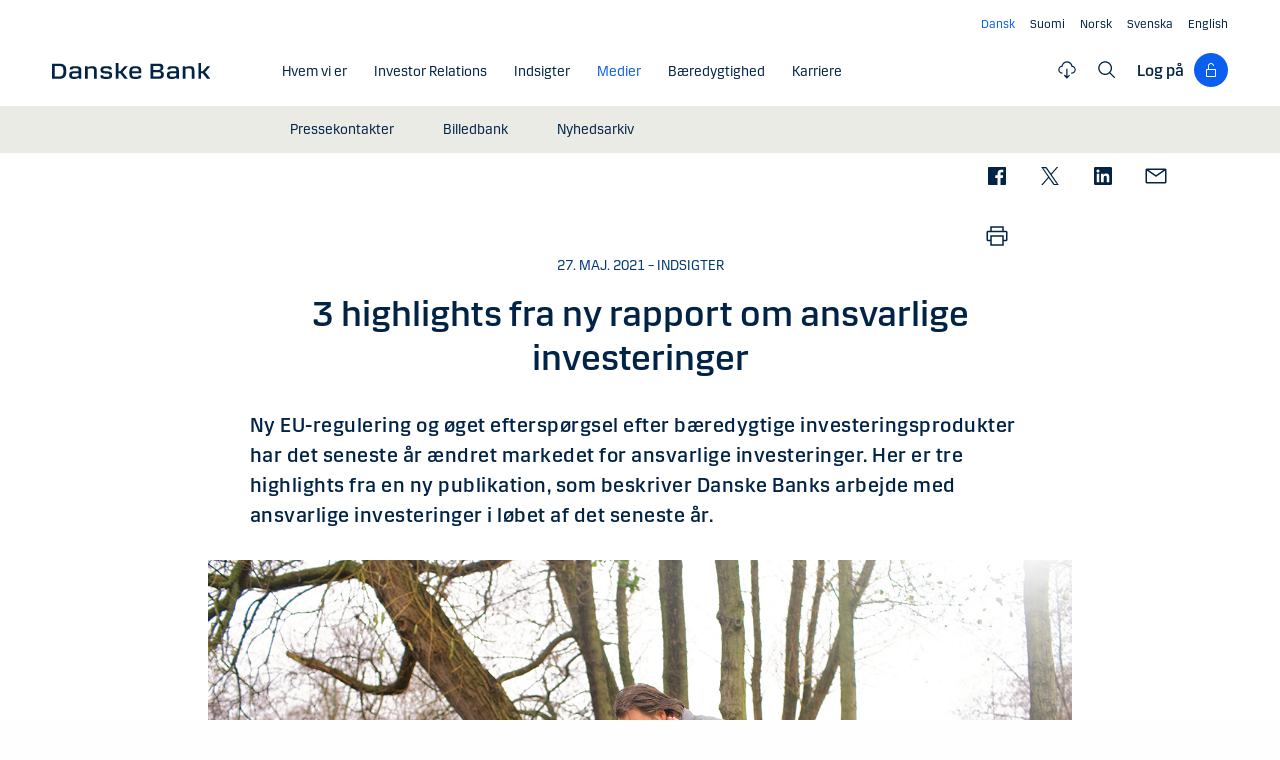

--- FILE ---
content_type: text/html; charset=utf-8
request_url: https://danskebank.com/da/news-og-insights/nyhedsarkiv/insights/2021/27052021
body_size: 21236
content:
<!DOCTYPE html>
<html lang="da">
<head>
<script>
    var launch_data = {"breadcrumbs":["news og insights","nyhedsarkiv","insights","2021","27052021"],"code_version":"1.0.0.1","language":"da-DK","currency":"DKK"};
</script>
    <meta http-equiv="X-UA-Compatible" content="IE=edge">
<meta charset="utf-8">
<meta name="viewport" content="width=device-width, initial-scale=1">
            <meta name="google-site-verification" content="ih5nOihO8OiFf7ddmoRx-SviUM-qzZnATn9bfnvET2Y" />

    <meta name="description" content="Ny EU-regulering og &#248;get eftersp&#248;rgsel efter b&#230;redygtige investeringsprodukter har det seneste &#229;r &#230;ndret markedet for ansvarlige investeringer. Her er tre highlights fra en ny publikation, som beskriver Danske Banks arbejde med ansvarlige investeringer i l&#248;bet af det seneste &#229;r." />
<meta property="og:title" content="3 highlights fra ny rapport om ansvarlige investeringer" />
<meta property="og:type" content="website" />
            <meta property="og:image" content="https://danskebank.com/-/media/danske-bank-images/dbcom/graphics/generic/1440x810-responsible-investment.jpg?rev=bb6eaa79b2274d2790636385c6909332" />
            <meta name="twitter:card" content="summary_large_image" />

<meta name="msapplication-config" content="none" />
<title>
3 highlights fra ny rapport om ansvarlige investeringer</title>

    
<link rel="apple-touch-icon" sizes="57x57" href="/~/media/Danske%20Bank/favicons/Apple/apple-touch-icon-57x57.png">
<link rel="apple-touch-icon" sizes="60x60" href="/~/media/Danske%20Bank/favicons/Apple/apple-touch-icon-60x60.png">
<link rel="apple-touch-icon" sizes="72x72" href="/~/media/Danske%20Bank/favicons/Apple/apple-touch-icon-72x72.png">
<link rel="apple-touch-icon" sizes="76x76" href="/~/media/Danske%20Bank/favicons/Apple/apple-touch-icon-76x76.png">
<link rel="apple-touch-icon" sizes="114x114" href="/~/media/Danske%20Bank/favicons/Apple/apple-touch-icon-114x114.png">
<link rel="apple-touch-icon" sizes="120x120" href="/~/media/Danske%20Bank/favicons/Apple/apple-touch-icon-120x120.png">
<link rel="apple-touch-icon" sizes="144x144" href="/~/media/Danske%20Bank/favicons/Apple/apple-touch-icon-144x144.png">
<link rel="apple-touch-icon" sizes="152x152" href="/~/media/Danske%20Bank/favicons/Apple/apple-touch-icon-152x152.png">
<link rel="apple-touch-icon" sizes="180x180" href="/~/media/Danske%20Bank/favicons/Apple/apple-touch-icon-180x180.png">
<link rel="icon" type="image/png" sizes="32x32" href="/~/media/Danske%20Bank/favicons/icon/favicon-32x32.png">
<link rel="icon" type="image/png" sizes="96x96" href="/~/media/Danske%20Bank/favicons/icon/favicon-96x96.png">
<link rel="icon" type="image/png" sizes="16x16" href="/~/media/Danske%20Bank/favicons/icon/favicon-16x16.png">
<meta name="msapplication-TileColor" content="#ffffff">
<meta name="msapplication-TileImage" content="/~/media/Danske%20Bank/favicons/Microsoft/mstile-144x144.png">
<meta name="theme-color" content="#ffffff">

    <link href="/css/dotcom/styles.min.css?v=XqwVqD0y-F5LvGPEbvLI-3erQ2fGf3y0P83512VmdnQ1" rel="stylesheet"/>
<meta name="facebook-domain-verification" content="oqnfa8rv8cxo5f53ighc7v936o312l" />
    
    
</head>
<body id="body" class="com">
    <div data-module="spinner" class="spinner"><img id="spinner" src="/images/dotcom/spinner.svg" alt=""><span class="show-for-sr">Indholdet hentes</span></div>
    <svg style="display: none;">
    <symbol viewBox="0 0 20 11" id="svg-arrow-down">
        <path d="M10.005 10.337c-.244 0-.488-.09-.68-.267L.32 1.735C-.085 1.36-.11.727.266.322.642-.084 1.273-.108 1.68.267l8.324 7.707 8.3-7.706c.405-.376 1.038-.353 1.415.053.374.406.35 1.038-.054 1.414l-8.98 8.336c-.192.178-.437.267-.68.267"></path>
    </symbol>
    <symbol viewBox="0 -1 6 12" id="svg-arrow-right">
        <path d="M0.550377003,10.9999578 C0.416636342,10.9999578 0.282345308,10.9515249 0.176673674,10.8530082 C-0.0462274282,10.6466182 -0.0599867555,10.2987825 0.146403154,10.075331 L4.38812857,5.49347499 L0.146953527,0.924827957 C-0.0594363824,0.702477228 -0.0467778013,0.354091061 0.176123301,0.147150779 C0.39847403,-0.0597895037 0.745759451,-0.0471309226 0.953800479,0.176320553 L5.54171057,5.11867092 C5.73764339,5.32946381 5.73764339,5.65583505 5.54226094,5.86662795 L0.954350853,10.8238384 C0.845927353,10.9410679 0.698427365,10.9999578 0.550377003,10.9999578"></path>
    </symbol>
    <symbol viewBox="0 0 24 24" fill="none" id="svg-search">
        <path fill="currentColor" d="m21.75 20.69-5.664-5.665a8.262 8.262 0 1 0-1.06 1.06l5.663 5.665 1.061-1.06ZM3 9.75a6.75 6.75 0 1 1 6.75 6.75A6.758 6.758 0 0 1 3 9.75Z"></path>
    </symbol>
    <symbol viewBox="0 0 24 24" fill="none" id="svg-lock">
        <path d="M18 10.5H9V6C9 5.20435 9.31607 4.44129 9.87868 3.87868C10.4413 3.31607 11.2044 3 12 3C12.7956 3 13.5587 3.31607 14.1213 3.87868C14.6839 4.44129 15 5.20435 15 6H16.5C16.5 4.80653 16.0259 3.66193 15.182 2.81802C14.3381 1.97411 13.1935 1.5 12 1.5C10.8065 1.5 9.66193 1.97411 8.81802 2.81802C7.97411 3.66193 7.5 4.80653 7.5 6V10.5H6C5.60218 10.5 5.22064 10.658 4.93934 10.9393C4.65804 11.2206 4.5 11.6022 4.5 12V21C4.5 21.3978 4.65804 21.7794 4.93934 22.0607C5.22064 22.342 5.60218 22.5 6 22.5H18C18.3978 22.5 18.7794 22.342 19.0607 22.0607C19.342 21.7794 19.5 21.3978 19.5 21V12C19.5 11.6022 19.342 11.2206 19.0607 10.9393C18.7794 10.658 18.3978 10.5 18 10.5ZM18 21H6V12H18V21Z" fill="currentColor"></path>
    </symbol>
    <symbol viewBox="0 0 24 24" fill="none" id="svg-filecloud">
        <path d="M12.7497 10.5005V19.6274L14.6921 17.6929L15.7497 18.7505L11.9997 22.5005L8.24967 18.7505L9.30729 17.6929L11.2497 19.6274V10.5005H12.7497ZM11.9997 1.52002C13.5441 1.52002 15.0417 2.05015 16.2428 3.021C17.4439 3.99187 18.2765 5.34487 18.6003 6.85498C19.777 7.10317 20.8203 7.7776 21.5299 8.74854C22.2396 9.71958 22.565 10.9191 22.444 12.1157C22.323 13.3122 21.7642 14.4217 20.8747 15.231C19.985 16.0403 18.8273 16.4919 17.6247 16.4995H17.2497V14.9995H17.6247C18.5198 15.0353 19.3932 14.7146 20.0514 14.1069C20.7095 13.4994 21.0995 12.6552 21.1354 11.7603C21.1712 10.8651 20.8495 9.99175 20.2419 9.3335C19.6343 8.67544 18.7901 8.28534 17.8952 8.24951H17.2497L17.1755 7.63525C17.0091 6.37259 16.3889 5.21321 15.4313 4.37354C14.4738 3.53394 13.2438 3.07088 11.9704 3.0708C10.6968 3.0708 9.46604 3.53386 8.50846 4.37354C7.55099 5.21319 6.93168 6.37267 6.7653 7.63525L6.74967 8.24951H6.10514C5.21021 8.28531 4.36605 8.67548 3.75846 9.3335C3.15084 9.99175 2.8291 10.8651 2.8649 11.7603C2.90079 12.6552 3.29074 13.4994 3.94889 14.1069C4.60705 14.7145 5.47969 15.0352 6.37467 14.9995H6.74967V16.4995H6.37467C5.17219 16.4918 4.01516 16.0401 3.12565 15.231C2.2361 14.4217 1.67637 13.3122 1.55533 12.1157C1.43437 10.9191 1.76072 9.71958 2.47037 8.74854C3.18003 7.7776 4.2233 7.10313 5.40006 6.85498C5.72381 5.34504 6.55561 3.99185 7.75651 3.021C8.95752 2.0502 10.4554 1.52011 11.9997 1.52002Z" fill="currentColor"></path>
    </symbol>
    <symbol viewBox="0 0 24 24" fill="none" id="svg-calendar-add">
        <path d="M16.5 10.5C19.8 10.5 22.5 13.2 22.5 16.5C22.5 19.8 19.8 22.5 16.5 22.5C13.2 22.5 10.5 19.8 10.5 16.5C10.5 13.2 13.2 10.5 16.5 10.5ZM9 1.5V3H15V1.5H16.5V3H19.5C20.325 3 21 3.675 21 4.5V9H19.5V4.5H16.5V6H15V4.5H9V6H7.5V4.5H4.5V19.5H9V21H4.5C3.675 21 3 20.325 3 19.5V4.5C3 3.675 3.675 3 4.5 3H7.5V1.5H9ZM16.5 12C14.025 12 12 14.025 12 16.5C12 18.975 14.025 21 16.5 21C18.975 21 21 18.975 21 16.5C21 14.025 18.975 12 16.5 12ZM17.25 15.75H19.5V17.25H17.25V19.5H15.75V17.25H13.5V15.75H15.75V13.5H17.25V15.75Z" fill="currentColor"></path>
    </symbol>
    <symbol viewBox="0 0 24 24" fill="none" id="svg-download">
        <path d="M4.5 18V21H19.5V18H21V21C21 21.3978 20.8419 21.7792 20.5605 22.0605C20.2792 22.3419 19.8978 22.5 19.5 22.5H4.5C4.10218 22.5 3.72076 22.3419 3.43945 22.0605C3.15815 21.7792 3 21.3978 3 21V18H4.5ZM12.75 1.5V15.1279L18.4424 9.44238L19.5 10.5L12 18L4.5 10.5L5.55762 9.44238L11.25 15.1279V1.5H12.75Z" fill="currentColor"></path>
    </symbol>
    <symbol viewBox="0 0 24 24" fill="none" id="svg-facebook">
        <path d="M20.0025 3H3.9975C3.73355 3.00196 3.48097 3.10769 3.29433 3.29433C3.10769 3.48097 3.00196 3.73355 3 3.9975V20.0025C3.00196 20.2664 3.10769 20.519 3.29433 20.7057C3.48097 20.8923 3.73355 20.998 3.9975 21H12.615V14.04H10.275V11.3175H12.615V9.315C12.615 6.99 14.0325 5.7225 16.1175 5.7225C16.815 5.7225 17.5125 5.7225 18.21 5.8275V8.25H16.7775C15.645 8.25 15.4275 8.79 15.4275 9.5775V11.31H18.1275L17.775 14.0325H15.4275V21H20.0025C20.2664 20.998 20.519 20.8923 20.7057 20.7057C20.8923 20.519 20.998 20.2664 21 20.0025V3.9975C20.998 3.73355 20.8923 3.48097 20.7057 3.29433C20.519 3.10769 20.2664 3.00196 20.0025 3Z" fill="currentColor"></path>
    </symbol>
    <symbol viewBox="0 0 24 24" fill="none" id="svg-linkedin">
        <path fill="currentColor" d="M19.6575 2.99996H4.3425C3.99354 2.99787 3.65764 3.13249 3.40671 3.375C3.15579 3.61751 3.0098 3.94864 3 4.29746V19.65C3.00788 19.9994 3.15327 20.3317 3.40461 20.5746C3.65596 20.8175 3.99297 20.9515 4.3425 20.9475H19.6575C20.007 20.9515 20.344 20.8175 20.5954 20.5746C20.8467 20.3317 20.9921 19.9994 21 19.65V4.29746C20.9902 3.94864 20.8442 3.61751 20.5933 3.375C20.3424 3.13249 20.0065 2.99787 19.6575 2.99996ZM8.3325 18.3075H5.6925V9.74996H8.3325V18.3075ZM7.0425 8.55746C6.63717 8.55758 6.24786 8.39917 5.95777 8.11608C5.66767 7.83299 5.49979 7.44768 5.49 7.04246C5.48266 6.83661 5.5178 6.63145 5.59322 6.43977C5.66864 6.24809 5.78273 6.074 5.92839 5.92835C6.07404 5.7827 6.24813 5.6686 6.43981 5.59318C6.63149 5.51776 6.83665 5.48262 7.0425 5.48996C7.43463 5.51727 7.80181 5.6923 8.06993 5.97974C8.33805 6.26719 8.48716 6.64563 8.48716 7.03871C8.48716 7.43179 8.33805 7.81024 8.06993 8.09768C7.80181 8.38512 7.43463 8.56016 7.0425 8.58746V8.55746ZM18.36 18.255H15.75V14.07C15.75 13.0725 15.75 11.775 14.355 11.775C12.96 11.775 12.75 12.87 12.75 13.9725V18.21H10.08V9.74996H12.57V10.875H12.6225C12.8777 10.4317 13.2499 10.0672 13.6983 9.82116C14.1467 9.57514 14.6541 9.45711 15.165 9.47996C17.8575 9.47996 18.36 11.28 18.36 13.5675V18.255Z"></path>
    </symbol>
    <symbol viewBox="0 0 24 24" id="svg-x">
        <g clip-path="url(#clip0_747_534)">
            <path fill="currentColor" d="M13.6757 10.6218L20.2325 3H18.6787L12.9855 9.61785L8.43828 3H3.1936L10.0699 13.0074L3.1936 21H4.74745L10.7597 14.0113L15.5619 21H20.8065L13.6757 10.6218ZM11.5475 13.0956L10.8508 12.0991L5.30725 4.1697H7.6939L12.1676 10.5689L12.8643 11.5654L18.6795 19.8835H16.2928L11.5475 13.0956Z"></path>
        </g>
        <defs>
            <clipPath id="clip0_747_534">
                <rect width="24" height="24" fill="white"></rect>
            </clipPath>
        </defs>
    </symbol>
    <symbol viewBox="0 0 24 24" id="svg-message">
        <path fill="currentColor" d="M21 4.5H3C2.60218 4.5 2.22064 4.65804 1.93934 4.93934C1.65804 5.22064 1.5 5.60218 1.5 6V18C1.5 18.3978 1.65804 18.7794 1.93934 19.0607C2.22064 19.342 2.60218 19.5 3 19.5H21C21.3978 19.5 21.7794 19.342 22.0607 19.0607C22.342 18.7794 22.5 18.3978 22.5 18V6C22.5 5.60218 22.342 5.22064 22.0607 4.93934C21.7794 4.65804 21.3978 4.5 21 4.5ZM19.35 6L12 11.085L4.65 6H19.35ZM3 18V6.6825L11.5725 12.615C11.698 12.7021 11.8472 12.7488 12 12.7488C12.1528 12.7488 12.302 12.7021 12.4275 12.615L21 6.6825V18H3Z"></path>
    </symbol>
    <symbol id="svg-print" viewBox="0 0 24 24" fill="none">
        <path fill="currentColor" d="M21 6.75H18.75V2.25H5.25V6.75H3C2.60218 6.75 2.22064 6.90804 1.93934 7.18934C1.65804 7.47064 1.5 7.85218 1.5 8.25V15.75C1.5 16.1478 1.65804 16.5294 1.93934 16.8107C2.22064 17.092 2.60218 17.25 3 17.25H5.25V21.75H18.75V17.25H21C21.3978 17.25 21.7794 17.092 22.0607 16.8107C22.342 16.5294 22.5 16.1478 22.5 15.75V8.25C22.5 7.85218 22.342 7.47064 22.0607 7.18934C21.7794 6.90804 21.3978 6.75 21 6.75ZM6.75 3.75H17.25V6.75H6.75V3.75ZM17.25 20.25H6.75V12.75H17.25V20.25ZM21 15.75H18.75V11.25H5.25V15.75H3V8.25H21V15.75Z"></path>
    </symbol>
    <symbol id="svg-launch" viewBox="0 0 24 24" fill="none">
        <path fill="currentColor" d="M12 4.5H4.5V19.5H19.5V12H21V19.5C20.9995 19.8977 20.8417 20.2794 20.5605 20.5605C20.2794 20.8417 19.8977 20.9995 19.5 21H4.5C4.10234 20.9995 3.72064 20.8417 3.43945 20.5605C3.15826 20.2794 3.00054 19.8977 3 19.5V4.5C3.00054 4.10234 3.15826 3.72064 3.43945 3.43945C3.72064 3.15826 4.10234 3.00054 4.5 3H12V4.5ZM22.5 1.5V9H21V4.06055L14.5605 10.5L13.5 9.43945L19.9395 3H15V1.5H22.5Z"></path>
    </symbol>
</svg>
    


<header data-module="header" class="header section header--has-active">
    <a href="#main-content" class="visible-when-focused bypass-block-link">G&#229; til hovedindhold</a>
    <div class="section-inner">
        <div class="row">
            <div class="columns small-12 text-right show-for-medium">
                        <ul class="languages-menu" data-module="language-menu">
                <li class="languages-menu__item">
                    <a href="/da" lang="da" title="Dansk" data-tracking-id="Navtools - lang - Dansk" data-language="da" translate="no"
                       class="languages-menu__link languages-menu__link--active"><span> Dansk</span></a>
                </li>
                            <li class="languages-menu__item">
                    <a href="/fi" lang="fi" title="Suomi" data-tracking-id="Navtools - lang - Suomi" data-language="fi" translate="no"
                       class="languages-menu__link"><span>Suomi</span></a>
                </li>
                <li class="languages-menu__item">
                    <a href="/no" lang="nb" title="Norsk" data-tracking-id="Navtools - lang - Norsk" data-language="no" translate="no"
                       class="languages-menu__link"><span>Norsk</span></a>
                </li>
                <li class="languages-menu__item">
                    <a href="/se" lang="sv" title="Svenska" data-tracking-id="Navtools - lang - Svenska" data-language="se" translate="no"
                       class="languages-menu__link"><span>Svenska</span></a>
                </li>
                <li class="languages-menu__item">
                    <a href="/" lang="en" title="English" data-tracking-id="Navtools - lang - English" data-language="en" translate="no"
                       class="languages-menu__link"><span>English</span></a>
                </li>
        </ul>

            </div>
            <div class="columns small-12">
                <div class="navigation-logo hide-for-medium">
                    <a href="/da"><img src="/-/media/danske-bank-images/logo/danske-bank-logo-svg.svg?iar=0&amp;rev=e556e7c368a649ec9bc5b3e1701ecf23&amp;hash=A4A585E5A96F33CC2EFAB973823F1BEB" alt="Danske Bank COM" /></a>
                </div>
                <button type="button" aria-expanded="false" data-action="toggle-menu" class="menu-mobile-toggle">
                    <span class="title">Menu</span>
                    <div class="menu-icon">
                        <svg viewBox="0 0 18 2" class="bar top">
                            <path d="M1 1h16" stroke-width="2" stroke-linecap="round"></path>
                        </svg>
                        <svg viewBox="0 0 18 2" class="bar mid">
                            <path d="M1 1h16" stroke-width="2" stroke-linecap="round"></path>
                        </svg>
                        <svg viewBox="0 0 18 2" class="bar bot">
                            <path d="M1 1h16" stroke-width="2" stroke-linecap="round"></path>
                        </svg>
                    </div>
                </button>
                <nav aria-label="Menu" class="nav">
                    <div class="navigation-logo show-for-medium">
                        <a href="/da"><img src="/-/media/danske-bank-images/logo/danske-bank-logo-svg.svg?iar=0&amp;rev=e556e7c368a649ec9bc5b3e1701ecf23&amp;hash=A4A585E5A96F33CC2EFAB973823F1BEB" alt="Danske Bank COM" /></a>
                    </div>
                    <div class="nav-items-wrapper">
                        <div class="top-area">
                            <div class="header">
                                    <div class="search-site">
                                        <label for="mobile-search" class="show-for-sr">S&#248;g</label>
                                        <input id="mobile-search" type="text" placeholder="S&#248;g"
                                               onkeydown="DB.headerSearch.onHeaderSearchKeydown(event, '/da/soeg')"
                                               class="default"><button onclick="DB.headerSearch.onHeaderSearchClick('/da/soeg')" class="icon icon-search"></button>
                                    </div>
                                                                    <button href="" data-open="login-personal-netbank" aria-haspopup="dialog" aria-label="Log p&#229;" class="btn-logon show-for-small">
                                        Log p&#229;<div class="loggon-wrapper"><i class="icon icon-logon"></i></div>
                                    </button>
                            </div>
                                    <ul class="languages-menu" data-module="language-menu">
                <li class="languages-menu__item">
                    <a href="/da" lang="da" title="Dansk" data-tracking-id="Navtools - lang - Dansk" data-language="da" translate="no"
                       class="languages-menu__link languages-menu__link--active"><span> Dansk</span></a>
                </li>
                            <li class="languages-menu__item">
                    <a href="/fi" lang="fi" title="Suomi" data-tracking-id="Navtools - lang - Suomi" data-language="fi" translate="no"
                       class="languages-menu__link"><span>Suomi</span></a>
                </li>
                <li class="languages-menu__item">
                    <a href="/no" lang="nb" title="Norsk" data-tracking-id="Navtools - lang - Norsk" data-language="no" translate="no"
                       class="languages-menu__link"><span>Norsk</span></a>
                </li>
                <li class="languages-menu__item">
                    <a href="/se" lang="sv" title="Svenska" data-tracking-id="Navtools - lang - Svenska" data-language="se" translate="no"
                       class="languages-menu__link"><span>Svenska</span></a>
                </li>
                <li class="languages-menu__item">
                    <a href="/" lang="en" title="English" data-tracking-id="Navtools - lang - English" data-language="en" translate="no"
                       class="languages-menu__link"><span>English</span></a>
                </li>
        </ul>

                        </div>
                        <ul class="nav-items">
                                <li class="nav-item">
                                    <a href="/da/om-os" class="nav-item-link"   ><span class="nav-item-link-text">Hvem vi er</span><i class="icon icon-arrow-right"></i></a>
                                        <button aria-expanded="false" aria-controls="8AC4E03D9B40446C98A8867B7C1F4FB8" class="nav-item-link nav-item-link-trigger" ><span class="nav-item-link-text">Hvem vi er</span><i class="icon icon-arrow-right"></i></button>
                                        <ul id="8AC4E03D9B40446C98A8867B7C1F4FB8" class="nav-item-sub-menu">
                                            <li class="nav-item-sub-menu-link">
                                                <a href="/da/om-os"    ><span class="nav-item-link-text">Hvem vi er</span><i class="icon icon-arrow-right"></i></a>
                                            </li>
                                                <li class="nav-item-sub-menu-link">
                                                    <a href="/da/om-os/purpose"    ><span class="nav-item-link-text">Purpose</span><i class="icon icon-arrow-right"></i></a>
                                                </li>
                                                <li class="nav-item-sub-menu-link">
                                                    <a href="/da/om-os/strategi"    ><span class="nav-item-link-text">Strategi</span><i class="icon icon-arrow-right"></i></a>
                                                </li>
                                                <li class="nav-item-sub-menu-link">
                                                    <a href="/da/om-os/vores-historie"    ><span class="nav-item-link-text">Historie</span><i class="icon icon-arrow-right"></i></a>
                                                </li>
                                                <li class="nav-item-sub-menu-link">
                                                    <a href="/da/om-os/kunder-og-services"    ><span class="nav-item-link-text">Kunder &amp; services</span><i class="icon icon-arrow-right"></i></a>
                                                </li>
                                                <li class="nav-item-sub-menu-link">
                                                    <a href="/da/om-os/vores-ledelse"    ><span class="nav-item-link-text">Ledelse</span><i class="icon icon-arrow-right"></i></a>
                                                </li>
                                                <li class="nav-item-sub-menu-link">
                                                    <a href="/da/om-os/corporate-governance"    ><span class="nav-item-link-text">Corporate Governance</span><i class="icon icon-arrow-right"></i></a>
                                                </li>
                                                <li class="nav-item-sub-menu-link">
                                                    <a href="/da/om-os/rolle-i-samfundet"    ><span class="nav-item-link-text">Rolle i samfundet</span><i class="icon icon-arrow-right"></i></a>
                                                </li>
                                        </ul>
                                </li>
                                <li class="nav-item">
                                    <a href="/da/investor-relations" class="nav-item-link"   ><span class="nav-item-link-text">Investor Relations</span><i class="icon icon-arrow-right"></i></a>
                                        <button aria-expanded="false" aria-controls="398BE887DADE4E169E1BF752F9435E5C" class="nav-item-link nav-item-link-trigger" ><span class="nav-item-link-text">Investor Relations</span><i class="icon icon-arrow-right"></i></button>
                                        <ul id="398BE887DADE4E169E1BF752F9435E5C" class="nav-item-sub-menu">
                                            <li class="nav-item-sub-menu-link">
                                                <a href="/da/investor-relations"    ><span class="nav-item-link-text">Investor Relations</span><i class="icon icon-arrow-right"></i></a>
                                            </li>
                                                <li class="nav-item-sub-menu-link">
                                                    <a href="/da/investor-relations/aktien"    ><span class="nav-item-link-text">Aktien</span><i class="icon icon-arrow-right"></i></a>
                                                </li>
                                                <li class="nav-item-sub-menu-link">
                                                    <a href="/da/investor-relations/regnskaber"    ><span class="nav-item-link-text">Regnskaber</span><i class="icon icon-arrow-right"></i></a>
                                                </li>
                                                <li class="nav-item-sub-menu-link">
                                                    <a href="/da/investor-relations/regulering"    ><span class="nav-item-link-text">Regulering</span><i class="icon icon-arrow-right"></i></a>
                                                </li>
                                        </ul>
                                </li>
                                <li class="nav-item">
                                    <a href="/da/indsigter" class="nav-item-link"   ><span class="nav-item-link-text">Indsigter</span><i class="icon icon-arrow-right"></i></a>
                                        <a href="/da/indsigter" class="nav-item-link nav-item-link-trigger"   ><span class="nav-item-link-text">Indsigter</span><i class="icon icon-arrow-right"></i></a>
                                </li>
                                <li class="nav-item nav-item--current">
                                    <a href="/da/news-og-insights" class="nav-item-link"   aria-current="true"><span class="nav-item-link-text">Medier</span><i class="icon icon-arrow-right"></i></a>
                                        <button aria-expanded="false" aria-controls="0D7A9230FC6E4095AE604ADF31E624AD" class="nav-item-link nav-item-link-trigger" ><span class="nav-item-link-text">Medier</span><i class="icon icon-arrow-right"></i></button>
                                        <ul id="0D7A9230FC6E4095AE604ADF31E624AD" class="nav-item-sub-menu">
                                            <li class="nav-item-sub-menu-link">
                                                <a href="/da/news-og-insights"    ><span class="nav-item-link-text">Medier</span><i class="icon icon-arrow-right"></i></a>
                                            </li>
                                                <li class="nav-item-sub-menu-link">
                                                    <a href="/da/news-og-insights/pressekontakter"    ><span class="nav-item-link-text">Pressekontakter</span><i class="icon icon-arrow-right"></i></a>
                                                </li>
                                                <li class="nav-item-sub-menu-link">
                                                    <a href="/da/news-og-insights/billedbank"    ><span class="nav-item-link-text">Billedbank</span><i class="icon icon-arrow-right"></i></a>
                                                </li>
                                                <li class="nav-item-sub-menu-link">
                                                    <a href="/da/news-og-insights/nyhedsarkiv"    ><span class="nav-item-link-text">Nyhedsarkiv</span><i class="icon icon-arrow-right"></i></a>
                                                </li>
                                        </ul>
                                </li>
                                <li class="nav-item">
                                    <a href="/da/baeredygtighed" class="nav-item-link"   ><span class="nav-item-link-text">B&#230;redygtighed</span><i class="icon icon-arrow-right"></i></a>
                                        <button aria-expanded="false" aria-controls="0F71BA0FE7144084B19ECCB374811096" class="nav-item-link nav-item-link-trigger" ><span class="nav-item-link-text">B&#230;redygtighed</span><i class="icon icon-arrow-right"></i></button>
                                        <ul id="0F71BA0FE7144084B19ECCB374811096" class="nav-item-sub-menu">
                                            <li class="nav-item-sub-menu-link">
                                                <a href="/da/baeredygtighed"    ><span class="nav-item-link-text">B&#230;redygtighed</span><i class="icon icon-arrow-right"></i></a>
                                            </li>
                                                <li class="nav-item-sub-menu-link">
                                                    <a href="/da/baeredygtighed/strategisk-retning"    ><span class="nav-item-link-text">Strategisk retning</span><i class="icon icon-arrow-right"></i></a>
                                                </li>
                                                <li class="nav-item-sub-menu-link">
                                                    <a href="/da/baeredygtighed/produkter-services-og-raadgivning"    ><span class="nav-item-link-text">Produkter, services og r&#229;dgivning</span><i class="icon icon-arrow-right"></i></a>
                                                </li>
                                                <li class="nav-item-sub-menu-link">
                                                    <a href="/da/baeredygtighed/publikationer-og-politikker"    ><span class="nav-item-link-text">Publikationer og politikker</span><i class="icon icon-arrow-right"></i></a>
                                                </li>
                                        </ul>
                                </li>
                                <li class="nav-item">
                                    <a href="/da/karriere" class="nav-item-link"   ><span class="nav-item-link-text">Karriere</span><i class="icon icon-arrow-right"></i></a>
                                        <button aria-expanded="false" aria-controls="23BC7C896FC84F43B2EDE6523AB3AF63" class="nav-item-link nav-item-link-trigger" ><span class="nav-item-link-text">Karriere</span><i class="icon icon-arrow-right"></i></button>
                                        <ul id="23BC7C896FC84F43B2EDE6523AB3AF63" class="nav-item-sub-menu">
                                            <li class="nav-item-sub-menu-link">
                                                <a href="/da/karriere"    ><span class="nav-item-link-text">Karriere</span><i class="icon icon-arrow-right"></i></a>
                                            </li>
                                                <li class="nav-item-sub-menu-link">
                                                    <a href="/da/karriere/soeg-job"    ><span class="nav-item-link-text">S&#248;g job</span><i class="icon icon-arrow-right"></i></a>
                                                </li>
                                                <li class="nav-item-sub-menu-link">
                                                    <a href="/careers/life-at-danske-bank"    ><span class="nav-item-link-text">Life at Danske Bank</span><i class="icon icon-arrow-right"></i></a>
                                                </li>
                                                <li class="nav-item-sub-menu-link">
                                                    <a href="/da/karriere/studerende"    ><span class="nav-item-link-text">Studerende</span><i class="icon icon-arrow-right"></i></a>
                                                </li>
                                                <li class="nav-item-sub-menu-link">
                                                    <a href="/da/karriere/erfarne"    ><span class="nav-item-link-text">Erfarne</span><i class="icon icon-arrow-right"></i></a>
                                                </li>
                                                <li class="nav-item-sub-menu-link">
                                                    <a href="/da/karriere/ledere"    ><span class="nav-item-link-text">Ledere</span><i class="icon icon-arrow-right"></i></a>
                                                </li>
                                        </ul>
                                </li>
                                                            <li class="nav-item nav-item-category hide-for-medium">
                                    <span class="nav-item-category-text">Mere</span>
                                </li>
                                                            <li class="nav-item hide-for-medium">
                                    <button aria-expanded="false" aria-controls="file-cloud-submenu" class="nav-item-link nav-item-link-trigger"><span class="nav-item-link-text">Dokumentarkiv</span><i class="icon icon-arrow-right"></i></button>
                                    <div id="file-cloud-submenu" class="nav-item-sub-menu nav-item-content">
                                                <p class="h4 button-dropdown-label">Udvalgte dokumenter</p>
        <ul class="file-cloud file-cloud-dropdown">
                <li>
                    <a href="/-/media/danske-bank-com/file-cloud/2025/10/danske-bank-interim-report---first-nine-months-2025.pdf?rev=8522fe081df042c2892e6ecdf1646687&amp;sc_lang=da"  data-tracking-id="FC Menu - Danske Bank Interim report - first nine months 2025" target="blank" data-media-type="PDF" data-name="Danske Bank Interim report - first nine months 2025" aria-label="Danske Bank Interim report - first nine months 2025" class="open-link "></a><i class="file-type icon icon-pdf"></i>
                    <div class="info"><span class="date">31. okt 2025</span><span class="name">Danske Bank Interim report - first nine months 2025</span></div>
                        <a href="/-/media/danske-bank-com/file-cloud/2025/10/danske-bank-interim-report---first-nine-months-2025.pdf?rev=8522fe081df042c2892e6ecdf1646687&amp;sc_lang=da"  data-tracking-id="FC Menu - Danske Bank Interim report - first nine months 2025" target="blank" download="Danske Bank Interim report - first nine months 2025" data-media-type="PDF" data-name="Danske Bank Interim report - first nine months 2025" aria-label="Danske Bank Interim report - first nine months 2025">
                            <svg viewBox="0 0 24 24" fill="none" class="icon download">
                                <use xlink:href="#svg-download"></use>
                            </svg>
                        </a>
                </li>
                <li>
                    <a href="/-/media/danske-bank-com/file-cloud/2025/2/danske-bank---uddrag-af-annual-report-2024.pdf?rev=4b2c493d91bf4ce680eda4f416e183fd&amp;sc_lang=da"  data-tracking-id="FC Menu - Danske Bank - Uddrag af Annual Report 2024" target="blank" data-media-type="PDF" data-name="Danske Bank - Uddrag af Annual Report 2024" aria-label="Danske Bank - Uddrag af Annual Report 2024" class="open-link "></a><i class="file-type icon icon-pdf"></i>
                    <div class="info"><span class="date">07. feb 2025</span><span class="name">Danske Bank - Uddrag af Annual Report 2024</span></div>
                        <a href="/-/media/danske-bank-com/file-cloud/2025/2/danske-bank---uddrag-af-annual-report-2024.pdf?rev=4b2c493d91bf4ce680eda4f416e183fd&amp;sc_lang=da"  data-tracking-id="FC Menu - Danske Bank - Uddrag af Annual Report 2024" target="blank" download="Danske Bank - Uddrag af Annual Report 2024" data-media-type="PDF" data-name="Danske Bank - Uddrag af Annual Report 2024" aria-label="Danske Bank - Uddrag af Annual Report 2024">
                            <svg viewBox="0 0 24 24" fill="none" class="icon download">
                                <use xlink:href="#svg-download"></use>
                            </svg>
                        </a>
                </li>
                <li>
                    <a href="/-/media/danske-bank-com/file-cloud/2025/2/danske-bank---annual-report-2024.pdf?rev=0522a65716334f91bc192c0054f2d4e9&amp;sc_lang=da"  data-tracking-id="FC Menu - Danske Bank - Annual Report 2024" target="blank" data-media-type="PDF" data-name="Danske Bank - Annual Report 2024" aria-label="Danske Bank - Annual Report 2024" class="open-link "></a><i class="file-type icon icon-pdf"></i>
                    <div class="info"><span class="date">07. feb 2025</span><span class="name">Danske Bank - Annual Report 2024</span></div>
                        <a href="/-/media/danske-bank-com/file-cloud/2025/2/danske-bank---annual-report-2024.pdf?rev=0522a65716334f91bc192c0054f2d4e9&amp;sc_lang=da"  data-tracking-id="FC Menu - Danske Bank - Annual Report 2024" target="blank" download="Danske Bank - Annual Report 2024" data-media-type="PDF" data-name="Danske Bank - Annual Report 2024" aria-label="Danske Bank - Annual Report 2024">
                            <svg viewBox="0 0 24 24" fill="none" class="icon download">
                                <use xlink:href="#svg-download"></use>
                            </svg>
                        </a>
                </li>
                <li>
                    <a href="/-/media/danske-bank-com/file-cloud/2025/2/sustainability-fact-book-2024.xlsx?rev=fe95a8fb4cc64315b37e7678b7013de4&amp;sc_lang=da"  data-tracking-id="FC Menu - Sustainability Fact Book 2024" target="blank" data-media-type="Excel" data-name="Sustainability Fact Book 2024" aria-label="Sustainability Fact Book 2024" class="open-link "></a><i class="file-type icon icon-excel"></i>
                    <div class="info"><span class="date">23. okt 2025</span><span class="name">Sustainability Fact Book 2024</span></div>
                        <a href="/-/media/danske-bank-com/file-cloud/2025/2/sustainability-fact-book-2024.xlsx?rev=fe95a8fb4cc64315b37e7678b7013de4&amp;sc_lang=da"  data-tracking-id="FC Menu - Sustainability Fact Book 2024" target="blank" download="Sustainability Fact Book 2024" data-media-type="Excel" data-name="Sustainability Fact Book 2024" aria-label="Sustainability Fact Book 2024">
                            <svg viewBox="0 0 24 24" fill="none" class="icon download">
                                <use xlink:href="#svg-download"></use>
                            </svg>
                        </a>
                </li>
                <li>
                    <a href="/-/media/danske-bank-com/file-cloud/2025/2/corporate-governance-report-2024.pdf?rev=75fd6ff581b94d7fabb5615afd85a9d3&amp;sc_lang=da"  data-tracking-id="FC Menu - Corporate Governance Report 2024" target="blank" data-media-type="PDF" data-name="Corporate Governance Report 2024" aria-label="Corporate Governance Report 2024" class="open-link "></a><i class="file-type icon icon-pdf"></i>
                    <div class="info"><span class="date">07. feb 2025</span><span class="name">Corporate Governance Report 2024</span></div>
                        <a href="/-/media/danske-bank-com/file-cloud/2025/2/corporate-governance-report-2024.pdf?rev=75fd6ff581b94d7fabb5615afd85a9d3&amp;sc_lang=da"  data-tracking-id="FC Menu - Corporate Governance Report 2024" target="blank" download="Corporate Governance Report 2024" data-media-type="PDF" data-name="Corporate Governance Report 2024" aria-label="Corporate Governance Report 2024">
                            <svg viewBox="0 0 24 24" fill="none" class="icon download">
                                <use xlink:href="#svg-download"></use>
                            </svg>
                        </a>
                </li>
        </ul>
        <div class="text-center">
            <a href="/da/file-cloud" data-tracking-id="FC Menu more" class="button cta">Find flere filer</a>
        </div>

                                    </div>
                                </li>
                                                    </ul>
                    </div>
                </nav>
                    <ul class="navigation-tools show-for-medium">
                            <li class="navigation-tools-filecloud">
                                <section data-module="dropdown" aria-labelledby="filecloud-trigger">
                                    <button id="filecloud-trigger" aria-label="Dokumentarkiv" aria-expanded="false"  class="dropdown-trigger" data-tracking-id="Navtools - filecloud">
                                        <svg xmlns="http://www.w3.org/2000/svg" width="24" height="24" viewBox="0 0 24 24" fill="none" class="icon filecloud">
                                            <use xlink:href="#svg-filecloud"></use>
                                        </svg>
                                    </button>
                                    <div class="dropdown-panel">
                                                <p class="h4 button-dropdown-label">Udvalgte dokumenter</p>
        <ul class="file-cloud file-cloud-dropdown">
                <li>
                    <a href="/-/media/danske-bank-com/file-cloud/2025/10/danske-bank-interim-report---first-nine-months-2025.pdf?rev=8522fe081df042c2892e6ecdf1646687&amp;sc_lang=da"  data-tracking-id="FC Menu - Danske Bank Interim report - first nine months 2025" target="blank" data-media-type="PDF" data-name="Danske Bank Interim report - first nine months 2025" aria-label="Danske Bank Interim report - first nine months 2025" class="open-link "></a><i class="file-type icon icon-pdf"></i>
                    <div class="info"><span class="date">31. okt 2025</span><span class="name">Danske Bank Interim report - first nine months 2025</span></div>
                        <a href="/-/media/danske-bank-com/file-cloud/2025/10/danske-bank-interim-report---first-nine-months-2025.pdf?rev=8522fe081df042c2892e6ecdf1646687&amp;sc_lang=da"  data-tracking-id="FC Menu - Danske Bank Interim report - first nine months 2025" target="blank" download="Danske Bank Interim report - first nine months 2025" data-media-type="PDF" data-name="Danske Bank Interim report - first nine months 2025" aria-label="Danske Bank Interim report - first nine months 2025">
                            <svg viewBox="0 0 24 24" fill="none" class="icon download">
                                <use xlink:href="#svg-download"></use>
                            </svg>
                        </a>
                </li>
                <li>
                    <a href="/-/media/danske-bank-com/file-cloud/2025/2/danske-bank---uddrag-af-annual-report-2024.pdf?rev=4b2c493d91bf4ce680eda4f416e183fd&amp;sc_lang=da"  data-tracking-id="FC Menu - Danske Bank - Uddrag af Annual Report 2024" target="blank" data-media-type="PDF" data-name="Danske Bank - Uddrag af Annual Report 2024" aria-label="Danske Bank - Uddrag af Annual Report 2024" class="open-link "></a><i class="file-type icon icon-pdf"></i>
                    <div class="info"><span class="date">07. feb 2025</span><span class="name">Danske Bank - Uddrag af Annual Report 2024</span></div>
                        <a href="/-/media/danske-bank-com/file-cloud/2025/2/danske-bank---uddrag-af-annual-report-2024.pdf?rev=4b2c493d91bf4ce680eda4f416e183fd&amp;sc_lang=da"  data-tracking-id="FC Menu - Danske Bank - Uddrag af Annual Report 2024" target="blank" download="Danske Bank - Uddrag af Annual Report 2024" data-media-type="PDF" data-name="Danske Bank - Uddrag af Annual Report 2024" aria-label="Danske Bank - Uddrag af Annual Report 2024">
                            <svg viewBox="0 0 24 24" fill="none" class="icon download">
                                <use xlink:href="#svg-download"></use>
                            </svg>
                        </a>
                </li>
                <li>
                    <a href="/-/media/danske-bank-com/file-cloud/2025/2/danske-bank---annual-report-2024.pdf?rev=0522a65716334f91bc192c0054f2d4e9&amp;sc_lang=da"  data-tracking-id="FC Menu - Danske Bank - Annual Report 2024" target="blank" data-media-type="PDF" data-name="Danske Bank - Annual Report 2024" aria-label="Danske Bank - Annual Report 2024" class="open-link "></a><i class="file-type icon icon-pdf"></i>
                    <div class="info"><span class="date">07. feb 2025</span><span class="name">Danske Bank - Annual Report 2024</span></div>
                        <a href="/-/media/danske-bank-com/file-cloud/2025/2/danske-bank---annual-report-2024.pdf?rev=0522a65716334f91bc192c0054f2d4e9&amp;sc_lang=da"  data-tracking-id="FC Menu - Danske Bank - Annual Report 2024" target="blank" download="Danske Bank - Annual Report 2024" data-media-type="PDF" data-name="Danske Bank - Annual Report 2024" aria-label="Danske Bank - Annual Report 2024">
                            <svg viewBox="0 0 24 24" fill="none" class="icon download">
                                <use xlink:href="#svg-download"></use>
                            </svg>
                        </a>
                </li>
                <li>
                    <a href="/-/media/danske-bank-com/file-cloud/2025/2/sustainability-fact-book-2024.xlsx?rev=fe95a8fb4cc64315b37e7678b7013de4&amp;sc_lang=da"  data-tracking-id="FC Menu - Sustainability Fact Book 2024" target="blank" data-media-type="Excel" data-name="Sustainability Fact Book 2024" aria-label="Sustainability Fact Book 2024" class="open-link "></a><i class="file-type icon icon-excel"></i>
                    <div class="info"><span class="date">23. okt 2025</span><span class="name">Sustainability Fact Book 2024</span></div>
                        <a href="/-/media/danske-bank-com/file-cloud/2025/2/sustainability-fact-book-2024.xlsx?rev=fe95a8fb4cc64315b37e7678b7013de4&amp;sc_lang=da"  data-tracking-id="FC Menu - Sustainability Fact Book 2024" target="blank" download="Sustainability Fact Book 2024" data-media-type="Excel" data-name="Sustainability Fact Book 2024" aria-label="Sustainability Fact Book 2024">
                            <svg viewBox="0 0 24 24" fill="none" class="icon download">
                                <use xlink:href="#svg-download"></use>
                            </svg>
                        </a>
                </li>
                <li>
                    <a href="/-/media/danske-bank-com/file-cloud/2025/2/corporate-governance-report-2024.pdf?rev=75fd6ff581b94d7fabb5615afd85a9d3&amp;sc_lang=da"  data-tracking-id="FC Menu - Corporate Governance Report 2024" target="blank" data-media-type="PDF" data-name="Corporate Governance Report 2024" aria-label="Corporate Governance Report 2024" class="open-link "></a><i class="file-type icon icon-pdf"></i>
                    <div class="info"><span class="date">07. feb 2025</span><span class="name">Corporate Governance Report 2024</span></div>
                        <a href="/-/media/danske-bank-com/file-cloud/2025/2/corporate-governance-report-2024.pdf?rev=75fd6ff581b94d7fabb5615afd85a9d3&amp;sc_lang=da"  data-tracking-id="FC Menu - Corporate Governance Report 2024" target="blank" download="Corporate Governance Report 2024" data-media-type="PDF" data-name="Corporate Governance Report 2024" aria-label="Corporate Governance Report 2024">
                            <svg viewBox="0 0 24 24" fill="none" class="icon download">
                                <use xlink:href="#svg-download"></use>
                            </svg>
                        </a>
                </li>
        </ul>
        <div class="text-center">
            <a href="/da/file-cloud" data-tracking-id="FC Menu more" class="button cta">Find flere filer</a>
        </div>

                                    </div>
                                </section>
                            </li>
                                                    <li>
                                <a href="/da/soeg" aria-label="S&#248;g">
                                    <svg class="icon search">
                                        <use xlink:href="#svg-search"></use>
                                    </svg>
                                </a>
                            </li>
                                                    <li class="navigation-tools-login">
                                <section data-module="dropdown" aria-labelledby="logon-trigger">
                                    <button id="logon-trigger" aria-expanded="false" class="dropdown-trigger">Log p&#229;
                                        <div class="loggon-wrapper">
                                            <svg class="icon lock">
                                                <use xlink:href="#svg-lock"></use>
                                            </svg>
                                        </div>
                                    </button>
                                    <div class="dropdown-panel loggon-table">
    <table>
        <tbody>
            <tr>
                <td>
                    <h2 class="button-dropdown-label">Privat</h2>
                    <ul class="unstyled">
                        <li><a href="https://ebank.danskebank.dk/da/login">Netbank</a></li>
                        <li><a href="https://netbank2.danskebank.dk/pub/logon/logon.aspx?ss=OI&site=DBNS">Letbank</a></li>
                        <li><a href="https://online.danskebank.dk/netbank/netpost.html">Netpost</a></li>
                    </ul>
                </td>
                <td>
                    <h2 class="button-dropdown-label">Erhverv</h2>
                    <ul class="unstyled">
                        
                        <li><a href="https://district.danskebank.dk/Logon?comhomepage=true">District</a></li>
                        <li><a href="https://ebank.danskebank.dk/da/login">Netbank Erhverv</a></li>
                        
                        <li><a href="https://fx-sdp.danskebank.com/">DanskeFX Trader</a></li>
                        <li><a href="https://sign.danskebank.dk">Digital Signering</a></li>
                        <li><a href="https://digitalsignering.danskebank.dk/pub/logon/logon.aspx?ss=OI&secsystem=OI&site=DBSP&purpose=VC">Revisorportal</a></li>
                        <li><a href="https://cem.danskebank.com/sdportal/home.view">Corporate Expense Manager</a></li>
                    </ul>
                </td>
            </tr>
        </tbody>
    </table>
</div>

<div id="login-personal-netbank" data-reveal data-v-offset="0" aria-labelledby="login-personal-netbank-heading" class="reveal modal app-banner full">
<header class="modal-header">
        <button aria-label="Luk" data-close class="button-close close-reveal-modal"></button>
      </header>
        <div data-module="platform-detector" class="platform-detector hide-for-large">
            <div class="section-inner">
                <div class="row">
                    <div class="columns text-center">
                        <h1 id="login-personal-netbank-heading" class="h3">Brug vores Mobilbank app</h1>
                        <a href="https://danskebank.dk/api/appload/appload" target="_blank" aria-label="Download Mobilbank" class="button">App log på</a>                        
                        <h1 class="h3" style="margin-top:40px;">eller log på vores selvbetjeningsløsninger</h1><a href="https://danskebank.dk/Site%20Ressources/Login%20Page/Logon" class="button">Log på</a>
                    </div>
                </div>
            </div>
        </div>        
</div>
                                </section>
                            </li>
                    </ul>
            </div>
        </div>
    </div>
</header>
    <main id="main-content" class="section-container">
        <nav data-module="share-nav" class="share-nav">
    <div class="share-nav-wrapper section">
        <ul class="share-nav-list">
            <li class="share-nav-facebook">
                <a href="#" data-action="share-on-facebook" title="Del p&#229; Facebook">
                    <svg viewBox="0 0 24 24" fill="none" class="icon facebook">
                        <use xlink:href="#svg-facebook"></use>
                    </svg>
                </a>
            </li>
            <li class="share-nav-twitter">
                <a href="#" data-action="share-on-twitter" title="Del p&#229; Twitter">
                    <svg xmlns="http://www.w3.org/2000/svg" viewBox="0 0 24 24" fill="none" class="icon x">
                        <use xlink:href="#svg-x"></use>
                    </svg>
                </a>
            </li>
            <li class="share-nav-linkedin">
                <a href="#" data-action="share-on-linkedin" title="Del p&#229; LinkedIn">
                    <svg xmlns="http://www.w3.org/2000/svg" class="icon linkedin">
                        <use xlink:href="#svg-linkedin"></use>
                    </svg>
                </a>
            </li>
            <li class="share-nav-email">
                <a href="#" data-action="share-on-mail" data-mail-subject="3 highlights fra ny rapport om ansvarlige investeringer" title="E-mail">
                    <svg xmlns="http://www.w3.org/2000/svg" fill="none" class="icon message">
                        <use xlink:href="#svg-message"></use>
                    </svg>
                </a>
            </li>
            <li class="share-nav-print">
                <a href="#" data-action="share-on-print" title="Udskriv">
                    <svg xmlns="http://www.w3.org/2000/svg" class="icon print">
                        <use xlink:href="#svg-print"></use>
                    </svg>
                </a>
            </li>
        </ul>
    </div>
</nav>
<section class="section no-bottom-margin">
    <div class="section-inner">
        <div class="row">
            <div class="columns small-12 medium-8 small-centered">
                <div class="article reading-time">
                    <header class="article-header">
                        <div class="article-meta">
                            
27.
maj.
2021                                –
                            Indsigter
                        </div>
                            <h1 class="article-headline">3 highlights fra ny rapport om ansvarlige investeringer</h1>
                                                    <p class="article-subheadline">Ny EU-regulering og &#248;get eftersp&#248;rgsel efter b&#230;redygtige investeringsprodukter har det seneste &#229;r &#230;ndret markedet for ansvarlige investeringer. Her er tre highlights fra en ny publikation, som beskriver Danske Banks arbejde med ansvarlige investeringer i l&#248;bet af det seneste &#229;r.</p>
                    </header>
                </div>
            </div>
            <div class="columns small-12 medium-6 small-centered">
                <div class="article">
                    <div class="article-content" data-module="reading-time">
                        
<h2><strong><img src="/-/media/danske-bank-images/dbcom/images/generic/family-nature-sustainability-1440-x-810.jpg?h=810&amp;w=1440&amp;rev=03c110f5ccfc4822a7bee36acd005246&amp;hash=543909BEBC07DEE64162CF864D70479F" alt="Skov"><br><br></strong></h2>                        
                    </div>
                </div>
            </div>
        </div>
    </div>
</section><section class="section  no-bottom-margin "  >
    <div class="section-inner"  >
        <div class="row row-intro">
            <div class="columns medium-10 small-centered">
                <article class="textblock">
                                    </article>
            </div>
        </div>
            </div>
</section><section class="section no-bottom-margin" >
    <div class="section-inner">
        <div class="row">
            <div class="columns small-12 medium-6 small-centered">
                <div class="article">
                    <div class="article-content">
                        
                        
                    </div>
                </div>
            </div>
        </div>
    </div>
</section><section class="section  no-bottom-margin "  >
    <div class="section-inner"  >
        <div class="row row-intro">
            <div class="columns medium-10 small-centered">
                <article class="textblock">
                                    </article>
            </div>
        </div>
            </div>
</section><section class="section no-bottom-margin" >
    <div class="section-inner">
        <div class="row">
            <div class="columns small-12 medium-6 small-centered">
                <div class="article">
                    <div class="article-content">
                        
                        
                    </div>
                </div>
            </div>
        </div>
    </div>
</section><section class="section  no-bottom-margin "  >
    <div class="section-inner"  >
        <div class="row row-intro">
            <div class="columns medium-10 small-centered">
                <article class="textblock">
                                    </article>
            </div>
        </div>
            </div>
</section><section class="section no-bottom-margin" >
    <div class="section-inner">
        <div class="row">
            <div class="columns small-12 medium-6 small-centered">
                <div class="article">
                    <div class="article-content">
                        
                        
                    </div>
                </div>
            </div>
        </div>
    </div>
</section><section class="section-cards  " data-module="cards" >
    <div class="section-inner">
            <div class="card theme-lightblue">
                <div class="card-inner">
        <div class="row row-intro">
            <div class="columns medium-6 small-centered">
                <article class="textblock">
                        <figure class="horizontal-center">
                            <img src="/-/media/danske-bank-images/dbcom/icons/coorporate/download_rgb.png?h=876&amp;iar=0&amp;w=1151&amp;rev=b1262bcc0c624f63bba142a6064ec0d8&amp;hash=4D472F7504411429CC5BCF9F9D3B39AF" alt="" width="1151" height="876" />
                        </figure>
                                            <h2 class="textblock-headline text-center">Flere indsigter i ansvarlige investeringer</h2>
                                            <div   class="textblock-body">
                            Ønsker du flere perspektiver og indsigter i Danske Banks arbejde med ansvarlige investeringer?<br>Dyk ned i den nye publikation om Danske Banks arbejde med ansvarlige investeringer.
                        </div>
                                            <div class="horizontal-center">
                            <a class="button" target="_blank" rel="noopener" href="/-/media/danske-bank-com/file-cloud/2021/5/our-responsible-investment-journey-2021.pdf?rev=3db0d4a8679d4674a5e5f9eb491c9e0a&amp;hash=8E333E2A096E084C7BD43925E266575F">
                            <span>Hent rapport</span>
                            </a>
                        </div>
                </article>
            </div>
        </div>
        </div>
    </div>
    </div>
</section>    <section data-module="cards" class="section ">
        <div class="section-inner">
            <div class="row">
                <div class="columns small-12 medium-6 small-centered">
                    <article>
                        <h2 class="h4">Relaterede nyheder</h2>
                        <ul class="related-list">
                                <li>
                                    <span class="related-list-date">
                                        29.
mar.
2021
                                    </span>
                                    <a href="/da/news-og-insights/nyhedsarkiv/news/2021/29032021"><span>Danske Bank l&#248;fter m&#229;ls&#230;tning for b&#230;redygtige investeringer for at fremme gr&#248;n omstilling</span></a>
                                </li>
                                <li>
                                    <span class="related-list-date">
                                        2.
mar.
2021
                                    </span>
                                    <a href="/da/news-og-insights/nyhedsarkiv/news/2021/02032021"><span>Investering: Coronakrisen s&#230;tter skub i gr&#248;n omstilling</span></a>
                                </li>
                        </ul>
                    </article>
                </div>
            </div>
        </div>
    </section>
<section class="section-cards  " data-module="cards" >
    <div class="section-inner">
            <div class="card theme-lightblue">
                <div class="card-inner">
        <div class="row row-intro">
            <div class="columns medium-6 small-centered">
                <article class="textblock">
                        <figure class="horizontal-center">
                            <img src="/-/media/danske-bank-images/dbcom/icons/coorporate/email-(3).png?h=80&amp;iar=0&amp;w=80&amp;rev=9d5a9a1137694059afa8036585a6635d&amp;hash=D1769C59296549C301A727BEDA718E27" alt="Modtag seneste nyt i din indbakke" width="80" height="80" />
                        </figure>
                                            <h2 class="textblock-headline text-center">Nyheder direkte i din indbakke</h2>
                                                                <div class="horizontal-center">
                            <a class="button cta" target="_blank" title="Modtag seneste nyt i din indbakke" rel="noopener" href="https://www.danskebank.com/link/SubscriptionPopupPresse " data-tracking-id="btn-modtag-nyheder">
                            <span>Modtag seneste nyt</span>
                            </a>
                        </div>
                </article>
            </div>
        </div>
        </div>
    </div>
    </div>
</section>
    </main>


    <footer class="footer section section-narrow">
    <div class="footer-top">
        <div class="section-inner">
            <div class="row">
                <div class="columns medium-8">
                    <div class="row">
                        <div class="columns medium-4">
                            <div class="footer-item">
                                <p class="footer-list-header">
                                        <a href="/da/om-os"   >Hvem vi er</a>
                                </p>
                                <div class="footer-list">
                                        <div class="footer-list-item"><a href="/da/om-os/purpose"   >Purpose</a></div>
                                        <div class="footer-list-item"><a href="/da/om-os/strategi"   >Strategi</a></div>
                                        <div class="footer-list-item"><a href="/da/om-os/vores-historie"   >Historie</a></div>
                                        <div class="footer-list-item"><a href="/da/om-os/kunder-og-services"   >Kunder &amp; services</a></div>
                                        <div class="footer-list-item"><a href="/da/om-os/vores-ledelse"   >Ledelse</a></div>
                                        <div class="footer-list-item"><a href="/da/om-os/corporate-governance"   >Corporate Governance</a></div>
                                        <div class="footer-list-item"><a href="/da/om-os/corporate-governance/generalforsamling"   >Generalforsamling</a></div>
                                        <div class="footer-list-item"><a href="/da/om-os/corporate-governance/compliance/bekaempelse-af-oekonomisk-kriminalitet"   >Bek&#230;mpelse af &#248;konomisk kriminalitet</a></div>
                                        <div class="footer-list-item"><a href="/da/best-bets/whistleblowing"   >Whistleblowing</a></div>
                                    
                                </div>
                            </div>
                            <div class="footer-item">
                                <p class="footer-list-header">
                                        <a href="https://danskebank.dk/gdpr" target="_blank" data-tracking-id="btn-gdpr-footer-dk" rel="noopener">For kunder - dine personoplysninger</a>
                                </p>
                                <div class="footer-list">
                                    
                                </div>
                            </div>
                            <div class="footer-item">
                                <p class="footer-list-header">
                                        <a href="https://danskebank.com/suppliers"   >Bes&#248;g leverand&#248;r-sitet</a>
                                </p>
                                <div class="footer-list">
                                    
                                </div>
                            </div>
                        </div>
                        <div class="columns medium-4">
                            <div class="footer-item">
                                <p class="footer-list-header">
                                        <a href="/da/indsigter"   >Indsigter</a>
                                </p>
                                <div class="footer-list">
                                        <div class="footer-list-item"><a href="/da/indsigter/privatoekonomi"   >Privat&#248;konomi</a></div>
                                        <div class="footer-list-item"><a href="/da/indsigter/business"   >Business</a></div>
                                        <div class="footer-list-item"><a href="/da/indsigter/makrooekonomi"   >Makrooekonomi</a></div>
                                        <div class="footer-list-item"><a href="/da/indsigter/indsigtsarkiv"   >Indsigtsarkiv</a></div>
                                    
                                </div>
                            </div>
                            <div class="footer-item">
                                <p class="footer-list-header">
                                        <a href="/da/news-og-insights"   >Medier</a>
                                </p>
                                <div class="footer-list">
                                        <div class="footer-list-item"><a href="/da/news-og-insights/pressekontakter"   >Pressekontakter</a></div>
                                        <div class="footer-list-item"><a href="/da/news-og-insights/billedbank"   >Billedbank</a></div>
                                        <div class="footer-list-item"><a href="/da/news-og-insights/nyhedsarkiv"   >Nyhedsarkiv</a></div>
                                    
                                </div>
                            </div>
                            <div class="footer-item">
                                <p class="footer-list-header">
                                        <a href="/da/karriere"   >Karriere</a>
                                </p>
                                <div class="footer-list">
                                    
                                </div>
                            </div>
                        </div>
                        <div class="columns medium-4">
                            <div class="footer-item">
                                <p class="footer-list-header">
                                        <a href="/da/baeredygtighed"   >B&#230;redygtighed</a>
                                </p>
                                <div class="footer-list">
                                        <div class="footer-list-item"><a href="/da/baeredygtighed/strategisk-retning"   >Strategisk retning</a></div>
                                        <div class="footer-list-item"><a href="/da/baeredygtighed/produkter-services-og-raadgivning"   >Produkter, services og r&#229;dgivning</a></div>
                                        <div class="footer-list-item"><a href="/da/baeredygtighed/publikationer-og-politikker"   >Publikationer og politikker</a></div>
                                        <div class="footer-list-item"><a href="/da/baeredygtighed/publikationer-og-politikker/baeredygtighedsrelaterede-oplysninger"   >B&#230;redygtighedsrelaterede oplysninger</a></div>
                                    
                                </div>
                            </div>
                            <div class="footer-item">
                                <p class="footer-list-header">
                                        <a href="/da/investor-relations"   >Investor relations</a>
                                </p>
                                <div class="footer-list">
                                        <div class="footer-list-item"><a href="/da/investor-relations/aktien"   >Aktien</a></div>
                                        <div class="footer-list-item"><a href="/da/investor-relations/regnskaber"   >Regnskaber</a></div>
                                        <div class="footer-list-item"><a href="/da/investor-relations/regulering"   >Regulering</a></div>
                                    
                                </div>
                            </div>
                        </div>
                    </div>
                </div>
                <div class="columns medium-3 medium-push-1">
                    <div class="row">
                                <div class="columns">
                                    <div class="footer-item">
                                        <p class="footer-list-header">
                                                <a href="/da/kontakt-os"   >Kontakt Danske Bank</a>
                                        </p>
                                        <div class="footer-list">
                                            <div class="footer-list-item"> <a href="https://danskebank.com/da/kontakt-os">Mere kontaktinformation</a></div>
<div class="footer-list-item"> <a href="https://danskebank.com/da/kontakt-os">Vores hovednummer:</a></div>
<div class="footer-list-item"> <a href="https://danskebank.com/da/kontakt-os">33 44 00 00</a></div>
<div class="footer-list-item"> <a href="https://danskebank.com/da/kontakt-os">Telefonsamtaler kan blive optaget og gemt til brug for dokumentation og sikkerhed.</a></div>

                                        </div>
                                    </div>
                                </div>
                                <div class="columns">
                                    <div class="footer-item">
                                        <p class="footer-list-header">
                                                <a href="/da/global-navigation"   >Danske Bank websites</a>
                                        </p>
                                        <div class="footer-list">
                                            
                                        </div>
                                    </div>
                                </div>
                                <div class="columns">
                                    <div class="footer-item">
                                        <p class="footer-list-header">
F&#248;lg Danske Bank                                        </p>
                                        <div class="footer-list">
                                            <div class="footer-list-item"> <a href="https://twitter.com/DanskeBank_DK" target="_blank">Twitter</a></div>
<div class="footer-list-item"> <a href="https://dk.linkedin.com/company/danskebank" target="_blank">LinkedIn</a></div>
<div class="footer-list-item"> <a href="https://www.instagram.com/lifeatdanskebank/" target="_blank">Instagram</a></div>
                                        </div>
                                    </div>
                                </div>
                    </div>
                </div>
            </div>
        </div>
    </div>
    <div class="footer-bottom">
        <div class="section-inner">
            <div class="row">
                <div data-module="read-more" role="tablist" class="columns medium-8">
                    <div class="footer-disclaimer upper-disclaimer">
                        <span><p>Information om fonde på denne hjemmeside er markedsføringsmateriale og udgør ikke investeringsrådgivning. Du bør altid rådføre dig med dine rådgivere, inden du investerer, og orientere dig om dine investorrettigheder i prospektet, central investorinformation/væsentlig investorinformation og information om klagehåndtering.</p><p>Danske Bank tilbyder ikke investeringsrådgivning (<strong>”Investeringsrådgivning”</strong>) eller anden form for investeringsservice, herunder handel, udførelse og formidling af ordrer med finansielle instrumenter samt placering, opbevaring og forvaltning af værdipapirer/finansielle instrumenter (<strong>”Investeringsservice”</strong>) til personer hjemmehørende og bosiddende i USA, jf. definitionen nedenfor.</p> <a href="javascript:void(0)" role="tab" class="read-more-toggle">L&#230;s mere &raquo;</a></span>
                        <div aria-hidden="true" role="tabpanel" class="read-more-content"><p>Materialet på denne hjemmeside er således ikke beregnet til at blive distribueret til eller anvendt af personer hjemmehørende og bosiddende i USA. Intet materiale på denne hjemmeside må fortolkes og opfattes som et tilbud om Investeringsrådgivning eller Investeringsservice til en person hjemmehørende og bosiddende i USA.</p> <p>I forhold til Investeringsrådgivning skal en person hjemmehørende og bosiddende i USA forstås som enhver af følgende:</p> <ul style="list-style-type: disc;"><li>En fysisk person hjemmehørende og bosiddende i USA. </li><li>En virksomhed eller et interessentskab som er registreret eller organiseret i USA, men som ikke er en offshore-afdeling eller en anden form for repræsentation tilhørende en person hjemmehørende og bosiddende i USA, som har en gyldig forretningsmæssig begrundelse for sit virke, og som varetager opgaver og reguleres som et forsikringsselskab eller en bank.</li><li>En afdeling eller en repræsentation tilhørende et udenlandsk selskab med base i USA.</li><li>En fond, hvor formueforvalteren er en person hjemmehørende og bosiddende i USA, medmindre investeringsfuldmagten indehaves eller deles med en person, som ikke er hjemmehørende og bosiddende i USA.</li><li>Et bo, hvor en person hjemmehørende og bosiddende i USA fungerer som bobestyrer eller administrator, medmindre boet er underlagt udenlandsk lov, og investeringsfuldmagten indehaves eller deles med en person, som ikke er hjemmehørende og bosiddende i USA.</li><li>En ikke-diskretionær konto ejet af en person hjemmehørende og bosiddende i USA eller en diskretionær konto, som forvaltes af en mægler eller anden person med et betroet erhverv, medmindre det er til fordel for en person, som ikke er hjemmehørende og bosiddende i USA. </li><li>Ethvert selskab som er organiseret eller registreret med det formål at omgå gældende værdipapirlove i USA. </li></ul> <p>Begrebet ”person hjemmehørende og bosiddende i USA” omfatter ikke en person, som ikke var i USA på det tidspunkt, hvor vedkommende indgik en aftale om investeringsrådgivning med Danske Bank.</p> <p>I forhold til Investeringsservice skal en person hjemmehørende og bosiddende i USA forstås som enhver kunde som opholder sig i USA, med mindre der er tale om en kunde, som var bosiddende uden for USA på det tidspunkt, hvor kundeforholdet med Danske Bank blev indgået, og som, ved ophold i USA, ikke opfylder en af følgende: </p> <ol style="list-style-type: lower-roman;"><li>Amerikansk statsborgerskab (herunder dobbelt statsborgerskab i USA og et andet land).</li><li>Permanent opholdstilladelse i USA (”green card”). </li><li>På anden måde opholder sig i USA på ikke-midlertidig basis.</li></ol></div>
                    </div>
                </div>
                <div class="columns medium-4"></div>
            </div>
        </div>
    </div>
    <div class="footer-bottom">
        <div class="section-inner">
            <div class="row">
                <div class="columns medium-8">
                    <div class="footer-disclaimer">
                        Danske Bank A/S, Bernstorffsgade 40, 1577 København V. Tlf. +45 33 44 00 00, e-mail: danskebank@danskebank.dk, CVR-nr. 61 12 62 28, SWIFT: DABADKKK<br>
Telefonsamtaler kan blive optaget og gemt til brug for dokumentation og sikkerhed.<br><br>
Danske Bank forbeholder sig alle rettigheder. Danske Bank A/S er under tilsyn af
<a title="Finanstilsynet" href="http://www.finanstilsynet.dk" rel="external"><span style="text-decoration: underline;">Finanstilsynet</span></a>. Læs vores
<span style="text-decoration: underline;"><a href="https://danskebank.com/da/cookie-retningslinjer">behandling af personoplysninger og cookies</a></span> og
<span style="text-decoration: underline;"><a class="ssPopup" data-lang="da" data-open="ss2A94F8F1-B03E-40FB-9A0D-7F18E9D87C6B" href="javascript:void(0)">vilkår for brug</a></span>. 

Læs vores <a rel="noopener" href="https://danskebank.dk/PDF/GDPR/Information_om_Danske_Banks_behandling_af_personoplysninger.pdf" target="_blank">information om behandling af personoplysninger - enkeltmandsvirksomheder</a>, <a rel="noopener" href="https://danskebank.dk/PDF/GDPR/Behandling_af_personoplysninger_Erhverv.pdf" target="_blank">information om behandling af personoplysninger - andre typer virksomheder</a>,
                    </div>
                </div>
                <div class="columns medium-4 medium-text-right">
                    <div class="footer-logo">
                        <a href="/da" class="logo">
                            <img src="/-/media/danske-bank-images/logo/danske-bank-progress-bar-negative-svg.svg?iar=0&amp;rev=db20f02c885c48b58ff08a3784e27fb6&amp;hash=D7B96811144D1BC3B7CFC0A71CEE5C43" alt="Danske Bank COM" />
                        </a>
                    </div>
                </div>
            </div>
        </div>
    </div>
</footer>        <div id="restricted-link-modal" data-reveal aria-labelledby="restricted-link-heading" aria-modal="true" class="modal reveal">
    <div class="modal-inner">
        <header class="modal-header">
            <h1 id="restricted-link-heading" class="h2">Disclaimer</h1>
            <button aria-label="Luk" data-close class="button-close close-reveal-modal"></button>
        </header>
        <div class="modal-content">
            Generel ansvarsfraskrivelse<br>Formålet med oplysningerne og dokumenterne på dette websted er udelukkende at give oplysninger og anses ikke som et tilbud eller en opfordring til at tegne eller købe værdipapirer eller andre investeringsprodukter eller rådgivning inden for rammerne af direktivet om markeder for finansielle instrumenter. De anses under ingen omstændigheder for at være en opfordring til at gøre forretning eller en offentlig emission. Oplysningerne og dokumenterne tjener således ikke som baggrund for nogen form for forpligtelse, kontraktmæssig eller på anden måde.&nbsp;<br>Oplysningerne er baseret på kilder, som skønnes at være pålidelige. Danske Bank bestræber sig på at sikre, at oplysningerne er korrekte og opdaterede, og forbeholder sig ret til til enhver tid og uden forudgående varsel at foretage rettelser i indholdet. Danske Bank kan imidlertid ikke garantere, at sådanne oplysninger er fuldstændige og ikke er ændret af udenforstående, f.eks. igennem virus eller indtrængen i systemet. Ingen oplysninger på dette websted kan fortolkes som en sådan garanti.&nbsp;<br><br>Ansvarsfraskrivelse<br>Danske Bank og enhver, der har bidraget til dette websted, hæfter hverken for direkte tab/skader eller afledte tab/skader, som følger af adgang til eller anvendelse af eller manglende adgang til eller anvendelse af materialet på dette websted.&nbsp;<br>Brugeren er bekendt med, at anvendelse og fortolkning af disse oplysninger kræver specifik og indgående viden om finansielle markeder, og at brugeren alene hæfter for de oplysninger og resultater, som er opnået på baggrund af disse oplysninger. Endvidere er det brugerens ansvar at kontrollere, at oplysninger, som er indhentet på internettet, er korrekte.&nbsp;<br><br>Lokale begrænsninger<br>Oplysningerne på dette websted er beregnet til enkeltpersoner og virksomheder, der som følge af deres nationalitet, hjemsted, domicil eller andre årsager er underlagt lovgivningen i et land, der tillader ubegrænset adgang til dette websted.&nbsp;<br>Brugeren er bekendt med, at han/hun skal sikre, at han/hun er juridisk berettiget til at gå ind på dette websted i det land, hvorfra han/hun er tilsluttet internettet.&nbsp;<br>Ingen af oplysningerne vedrørende finansielle instrumenter, som præsenteres på dette websted, og ingen kopier deraf må gives, distribueres eller på nogen anden vis overføres til tredjemand, navnlig ikke til USA, Canada eller en anden jurisdiktion, hvor sådanne tilbud eller salgsfremmende foranstaltninger ikke er tilladt, uden forudgående skriftligt samtykke fra Danske Bank.
            <form type="post" action="#" class="form-field-container">
                <div class="restricted-link-form form">
                    <label class="required">Du accepterer alle vilkårene</label>
                    <fieldset>
                        <div>
                            <input id="restricted-link-term-1" type="checkbox" name="restricted-link-term-1" value="">
                            <label for="restricted-link-term-1">Jeg har l&#230;st og forst&#229;et det ovenfor anf&#248;rte.</label>
                        </div>
                                                <div>
                            <input id="restricted-link-term-2" type="checkbox" name="restricted-link-term-2" value="">
                            <label for="restricted-link-term-2">Jeg bekr&#230;fter, at jeg ikke er amerikansk statsborger i henhold til &#167; 902, litra k), og at jeg ikke indhenter dokumenterne til eller med henblik p&#229; overf&#248;rsel til en amerikansk statsborger i henhold til &#167; 902, litra k), i kapitel S i den amerikanske v&#230;rdipapirlov (Securities Act).</label>
                        </div>
                        <button disabled class="button button-accept">Enig</button>
                    </fieldset>
                </div>
            </form>
        </div>
    </div>
</div>
    <div data-module="cookie-consent-banner" data-content-version="" data-layout-version="1"   class="cookie-consent-banner-modal"  data-nosnippet="" style="display: none;">
    <div class="cookie-consent-banner" aria-labelledby="cookie-text" aria-modal="true" role="dialog">
        <section class="section">
            <div class="section-inner">
                <div id="cookie-scroll" class="cookie-consent-banner-scroll">
                    <div class="cookie-consent-banner-logo hide-for-medium">
                        <img src="/-/media/danske-bank-images/logo/danske-bank-logo-svg.svg?iar=0&amp;rev=e556e7c368a649ec9bc5b3e1701ecf23&amp;hash=A4A585E5A96F33CC2EFAB973823F1BEB" alt="Danske Bank COM" />
                    </div>
                    <div class="cookie-consent-banner-text" id="cookie-text" tabindex="-1">
                            <h2 class="h4">Danske Banks brug af cookies og behandling af personoplysninger</h2>
                        Vi bruger data fra egne cookies og tredjeparts cookies. Vi bruger dem i  kombination med dertil tilknyttede personoplysninger for at huske dine indstillinger, forbedre vores services, til at følge din brug af hjemmesiden og lave trafikmålinger samt vise de mest relevante budskaber til dig (inklusiv profilering). Nedenfor kan du vælge at sige ok til alle cookies eller selv vælge, hvilke af vores valgfrie cookies du vil acceptere. Dit samtykke dækker både over brug af cookies og den dertil tilknyttede behandling af personoplysninger. Du kan læse mere om <a href="/da/cookie-retningslinjer" target="_blank">brugen af cookies</a> og om vores <a href="https://danskebank.dk/PDF/GDPR/Information_om_Danske_Banks_behandling_af_personoplysninger.pdf" target="_blank">behandling af personoplysninger</a>. I bunden af hjemmesiden kan du læse mere om, hvordan du tilbagekalder dit samtykke ved at klikke på linket om behandling af personoplysninger og cookies.
                    </div>
                    <div id="cookie-categories" class="cookie-consent-banner-categories form" tabindex="-1" >
                            <div class="input-set">
                                <input id="cookie-category-0" data-consent-level="0" type="checkbox" checked="checked" disabled="disabled">
                                <label for="cookie-category-0">
                                    <strong>N&#248;dvendige</strong><br />
                                    Disse cookies hj&#230;lper med at sikre, at vores hjemmeside fungerer ved at aktivere grundl&#230;ggende funktioner som for eksempel sidenavigation og adgang til sikre omr&#229;der p&#229; hjemmesiden.
                                </label>
                            </div>
                            <div class="input-set">
                                <input id="cookie-category-1" data-consent-level="1" type="checkbox"  >
                                <label for="cookie-category-1">
                                    <strong>Funktionelle</strong><br />
                                    Funktionelle cookies g&#248;r det muligt for hjemmesiden at huske dine valg af indstillinger.
                                </label>
                            </div>
                            <div class="input-set">
                                <input id="cookie-category-2" data-consent-level="2" type="checkbox"  >
                                <label for="cookie-category-2">
                                    <strong>Statistiske</strong><br />
                                    Statistiske cookies g&#248;r det muligt at f&#248;lge adf&#230;rden for bes&#248;gende p&#229; vores hjemmeside. Dette sker i aggregeret/anonym form, og bruges til at m&#229;le og optimere effektiviteten for vores hjemmeside.
                                </label>
                            </div>
                            <div class="input-set">
                                <input id="cookie-category-3" data-consent-level="3" type="checkbox"  >
                                <label for="cookie-category-3">
                                    <strong>Marketing</strong><br />
                                    Disse cookies g&#248;r det muligt for os at identificere dig (din enhed) og profilere din adf&#230;rd, s&#229; vi kan levere det mest relevante indhold til dig.
                                </label>
                            </div>
                    </div>
                    <div id="cookie-scroll-spacer"></div>
                </div>
            </div>
        </section>
        <div id="cookie-buttons" class="cookie-consent-banner-buttons">
            <section class="section">
                <div class="section-inner">
                        <button type="button" id="button-accept-necessary" data-consent-set="[0]" class="button secondary" >OK til n&#248;dvendige</button>
                    <button type="button" id="button-accept-selected" data-consent-set="[0]" class="button secondary" style="display: none;">OK til valgte</button>
                    <button type="button" id="button-accept-all" data-consent-set="[0,1,2,3]" class="button">OK til alle</button>
                </div>
            </section>
        </div>
    </div>
</div>
    


<script src="/js/dotcom/scripts.min.js?v=DoC-TxPe7edmC-BFG8WVbefRzwU_DUBh2IZ0X5iLlWs1"></script>
    <script>
        DB.settings.qbrick.account = "AccA4yN5u5RGkGjYJjgOWX5lw";
    </script>
<script>DB.cookieConsent.appendByLevel({"Html":"<!-- LinkedIn re-targeting pixel  -->\r\n<script type=\"text/javascript\"> _linkedin_partner_id = \"514458\"; window._linkedin_data_partner_ids = window._linkedin_data_partner_ids || []; window._linkedin_data_partner_ids.push(_linkedin_partner_id); <\\/script><script type=\"text/javascript\"> (function(){var s = document.getElementsByTagName(\"script\")[0]; var b = document.createElement(\"script\"); b.type = \"text/javascript\";b.async = true; b.src = \"https://snap.licdn.com/li.lms-analytics/insight.min.js\"; s.parentNode.insertBefore(b, s);})(); <\\/script> <noscript> <img height=\"1\" width=\"1\" style=\"display:none;\" alt=\"\" src=\"https://dc.ads.linkedin.com/collect/?pid=514458&fmt=gif\" /> </noscript>","RequiredConsentLevel":3})</script>    <script>
        document.domain = "danskebank.com";
    </script>

<script>DB.cookieConsent.appendByLevel({"InlineScript":"DB.tracking.loadScript(\"//assets.adobedtm.com/launch-ENd14e048e08f749839f28bef2b928e562.min.js\");","RequiredConsentLevel":2})</script>                    </body>
</html>

--- FILE ---
content_type: text/css; charset=utf-8
request_url: https://danskebank.com/css/dotcom/styles.min.css?v=XqwVqD0y-F5LvGPEbvLI-3erQ2fGf3y0P83512VmdnQ1
body_size: 92265
content:
@charset "UTF-8";.gradient-primary-dark{background:linear-gradient(to top,rgba(0,55,120,0),#003778)}.gradient-primary-light{background:linear-gradient(to top,rgba(235,235,230,0),#ebebe6)}.gradient-primary-white{background:linear-gradient(to top,rgba(255,255,255,0),#fff)}.gradient-action-cyan{background:linear-gradient(to top,rgba(10,94,240,0),#0a5ef0)}.gradient-theme-blue-dark{background:linear-gradient(to top,rgba(0,55,120,0),#003778)}.gradient-theme-blue{background:linear-gradient(to top,rgba(0,55,120,0),#003778)}.gradient-theme-blue-light{background:linear-gradient(to top,rgba(235,235,230,0),#ebebe6)}.gradient-theme-blue-lighter{background:linear-gradient(to top,rgba(235,235,230,0),#ebebe6)}.gradient-theme-red{background:linear-gradient(to top,rgba(235,235,230,0),#ebebe6)}.gradient-theme-purple-dark{background:linear-gradient(to top,rgba(235,235,230,0),#ebebe6)}.gradient-theme-purple{background:linear-gradient(to top,rgba(235,235,230,0),#ebebe6)}.gradient-theme-green{background:linear-gradient(to top,rgba(235,235,230,0),#ebebe6)}.gradient-theme-green-light{background:linear-gradient(to top,rgba(235,235,230,0),#ebebe6)}.gradient-theme-orange{background:linear-gradient(to top,rgba(235,235,230,0),#ebebe6)}.gradient-theme-yellow{background:linear-gradient(to top,rgba(235,235,230,0),#ebebe6)}.gradient-theme-sepia{background:linear-gradient(to top,rgba(235,235,230,0),#ebebe6)}html{font-family:sans-serif;line-height:1.15;-ms-text-size-adjust:100%;-webkit-text-size-adjust:100%}body{margin:0}article,aside,footer,header,nav,section{display:block}h1{font-size:2em;margin:.67em 0}figcaption,figure{display:block}figure{margin:1em 40px}hr{box-sizing:content-box;height:0;overflow:visible}main{display:block}pre{font-family:monospace,monospace;font-size:1em}a{background-color:transparent;-webkit-text-decoration-skip:objects}a:active,a:hover{outline-width:0}abbr[title]{border-bottom:none;text-decoration:underline;text-decoration:underline dotted}b,strong{font-weight:inherit}b,strong{font-weight:bolder}code,kbd,samp{font-family:monospace,monospace;font-size:1em}dfn{font-style:italic}mark{background-color:#ff0;color:#000}small{font-size:80%}sub,sup{font-size:75%;line-height:0;position:relative;vertical-align:baseline}sub{bottom:-.25em}sup{top:-.5em}audio,video{display:inline-block}audio:not([controls]){display:none;height:0}img{border-style:none}svg:not(:root){overflow:hidden}button,input,optgroup,select,textarea{font-family:sans-serif;font-size:100%;line-height:1.15;margin:0}button{overflow:visible}button,select{text-transform:none}button,html [type="button"],[type="reset"],[type="submit"]{-webkit-appearance:button}button,[type="button"],[type="reset"],[type="submit"]{}button::-moz-focus-inner,[type="button"]::-moz-focus-inner,[type="reset"]::-moz-focus-inner,[type="submit"]::-moz-focus-inner{border-style:none;padding:0}button:-moz-focusring,[type="button"]:-moz-focusring,[type="reset"]:-moz-focusring,[type="submit"]:-moz-focusring{outline:1px dotted ButtonText}input{overflow:visible}[type="checkbox"],[type="radio"]{box-sizing:border-box;padding:0}[type="number"]::-webkit-inner-spin-button,[type="number"]::-webkit-outer-spin-button{height:auto}[type="search"]{-webkit-appearance:textfield;outline-offset:-2px}[type="search"]::-webkit-search-cancel-button,[type="search"]::-webkit-search-decoration{-webkit-appearance:none}::-webkit-file-upload-button{-webkit-appearance:button;font:inherit}fieldset{border:1px solid silver;margin:0 2px;padding:.35em .625em .75em}legend{box-sizing:border-box;display:table;max-width:100%;padding:0;color:inherit;white-space:normal}progress{display:inline-block;vertical-align:baseline}textarea{overflow:auto}details{display:block}summary{display:list-item}menu{display:block}canvas{display:inline-block}template{display:none}[hidden]{display:none}.foundation-mq{font-family:"small=0em&medium=48em&large=64em&xlarge=90.0625em&xxlarge=120em"}html{box-sizing:border-box;font-size:100%}*,*::before,*::after{box-sizing:inherit}body{margin:0;padding:0;background:#fefefe;font-family:"Danske-Regular",sans-serif;font-weight:normal;line-height:1.5;color:#002346;-webkit-font-smoothing:antialiased;-moz-osx-font-smoothing:grayscale}img{display:inline-block;vertical-align:middle;max-width:100%;height:auto;-ms-interpolation-mode:bicubic}textarea{height:auto;min-height:50px;border-radius:0}select{box-sizing:border-box;width:100%;border-radius:0}.map_canvas img,.map_canvas embed,.map_canvas object,.mqa-display img,.mqa-display embed,.mqa-display object{max-width:none!important}button{padding:0;-webkit-appearance:none;appearance:none;border:0;border-radius:0;background:transparent;line-height:1}[data-whatinput='mouse'] button{outline:0}pre{overflow:auto}.is-visible{display:block!important}.is-hidden{display:none!important}.row{max-width:75rem;margin-right:auto;margin-left:auto}.row::before,.row::after{display:table;content:' '}.row::after{clear:both}.row.collapse>.column,.row.collapse>.columns{padding-right:0;padding-left:0}.row .row{margin-right:-.75rem;margin-left:-.75rem}@media screen and (min-width:48em){.row .row{margin-right:-.75rem;margin-left:-.75rem}}@media screen and (min-width:64em){.row .row{margin-right:-.75rem;margin-left:-.75rem}}.row .row.collapse{margin-right:0;margin-left:0}.row.expanded{max-width:none}.row.expanded .row{margin-right:auto;margin-left:auto}.row:not(.expanded) .row{max-width:none}.column,.columns{width:100%;float:left;padding-right:.75rem;padding-left:.75rem}.column:last-child:not(:first-child),.columns:last-child:not(:first-child){float:right}.column.end:last-child:last-child,.end.columns:last-child:last-child{float:left}.column.row.row,.row.row.columns{float:none}.row .column.row.row,.row .row.row.columns{margin-right:0;margin-left:0;padding-right:0;padding-left:0}.small-1{width:8.33333%}.small-push-1{position:relative;left:8.33333%}.small-pull-1{position:relative;left:-8.33333%}.small-offset-0{margin-left:0%}.small-2{width:16.66667%}.small-push-2{position:relative;left:16.66667%}.small-pull-2{position:relative;left:-16.66667%}.small-offset-1{margin-left:8.33333%}.small-3{width:25%}.small-push-3{position:relative;left:25%}.small-pull-3{position:relative;left:-25%}.small-offset-2{margin-left:16.66667%}.small-4{width:33.33333%}.small-push-4{position:relative;left:33.33333%}.small-pull-4{position:relative;left:-33.33333%}.small-offset-3{margin-left:25%}.small-5{width:41.66667%}.small-push-5{position:relative;left:41.66667%}.small-pull-5{position:relative;left:-41.66667%}.small-offset-4{margin-left:33.33333%}.small-6{width:50%}.small-push-6{position:relative;left:50%}.small-pull-6{position:relative;left:-50%}.small-offset-5{margin-left:41.66667%}.small-7{width:58.33333%}.small-push-7{position:relative;left:58.33333%}.small-pull-7{position:relative;left:-58.33333%}.small-offset-6{margin-left:50%}.small-8{width:66.66667%}.small-push-8{position:relative;left:66.66667%}.small-pull-8{position:relative;left:-66.66667%}.small-offset-7{margin-left:58.33333%}.small-9{width:75%}.small-push-9{position:relative;left:75%}.small-pull-9{position:relative;left:-75%}.small-offset-8{margin-left:66.66667%}.small-10{width:83.33333%}.small-push-10{position:relative;left:83.33333%}.small-pull-10{position:relative;left:-83.33333%}.small-offset-9{margin-left:75%}.small-11{width:91.66667%}.small-push-11{position:relative;left:91.66667%}.small-pull-11{position:relative;left:-91.66667%}.small-offset-10{margin-left:83.33333%}.small-12{width:100%}.small-offset-11{margin-left:91.66667%}.small-up-1>.column,.small-up-1>.columns{float:left;width:100%}.small-up-1>.column:nth-of-type(1n),.small-up-1>.columns:nth-of-type(1n){clear:none}.small-up-1>.column:nth-of-type(1n+1),.small-up-1>.columns:nth-of-type(1n+1){clear:both}.small-up-1>.column:last-child,.small-up-1>.columns:last-child{float:left}.small-up-2>.column,.small-up-2>.columns{float:left;width:50%}.small-up-2>.column:nth-of-type(1n),.small-up-2>.columns:nth-of-type(1n){clear:none}.small-up-2>.column:nth-of-type(2n+1),.small-up-2>.columns:nth-of-type(2n+1){clear:both}.small-up-2>.column:last-child,.small-up-2>.columns:last-child{float:left}.small-up-3>.column,.small-up-3>.columns{float:left;width:33.33333%}.small-up-3>.column:nth-of-type(1n),.small-up-3>.columns:nth-of-type(1n){clear:none}.small-up-3>.column:nth-of-type(3n+1),.small-up-3>.columns:nth-of-type(3n+1){clear:both}.small-up-3>.column:last-child,.small-up-3>.columns:last-child{float:left}.small-up-4>.column,.small-up-4>.columns{float:left;width:25%}.small-up-4>.column:nth-of-type(1n),.small-up-4>.columns:nth-of-type(1n){clear:none}.small-up-4>.column:nth-of-type(4n+1),.small-up-4>.columns:nth-of-type(4n+1){clear:both}.small-up-4>.column:last-child,.small-up-4>.columns:last-child{float:left}.small-up-5>.column,.small-up-5>.columns{float:left;width:20%}.small-up-5>.column:nth-of-type(1n),.small-up-5>.columns:nth-of-type(1n){clear:none}.small-up-5>.column:nth-of-type(5n+1),.small-up-5>.columns:nth-of-type(5n+1){clear:both}.small-up-5>.column:last-child,.small-up-5>.columns:last-child{float:left}.small-up-6>.column,.small-up-6>.columns{float:left;width:16.66667%}.small-up-6>.column:nth-of-type(1n),.small-up-6>.columns:nth-of-type(1n){clear:none}.small-up-6>.column:nth-of-type(6n+1),.small-up-6>.columns:nth-of-type(6n+1){clear:both}.small-up-6>.column:last-child,.small-up-6>.columns:last-child{float:left}.small-up-7>.column,.small-up-7>.columns{float:left;width:14.28571%}.small-up-7>.column:nth-of-type(1n),.small-up-7>.columns:nth-of-type(1n){clear:none}.small-up-7>.column:nth-of-type(7n+1),.small-up-7>.columns:nth-of-type(7n+1){clear:both}.small-up-7>.column:last-child,.small-up-7>.columns:last-child{float:left}.small-up-8>.column,.small-up-8>.columns{float:left;width:12.5%}.small-up-8>.column:nth-of-type(1n),.small-up-8>.columns:nth-of-type(1n){clear:none}.small-up-8>.column:nth-of-type(8n+1),.small-up-8>.columns:nth-of-type(8n+1){clear:both}.small-up-8>.column:last-child,.small-up-8>.columns:last-child{float:left}.small-collapse>.column,.small-collapse>.columns{padding-right:0;padding-left:0}.small-collapse .row{margin-right:0;margin-left:0}.expanded.row .small-collapse.row{margin-right:0;margin-left:0}.small-uncollapse>.column,.small-uncollapse>.columns{padding-right:.75rem;padding-left:.75rem}.small-centered{margin-right:auto;margin-left:auto}.small-centered,.small-centered:last-child:not(:first-child){float:none;clear:both}.small-uncentered,.small-push-0,.small-pull-0{position:static;float:left;margin-right:0;margin-left:0}@media screen and (min-width:48em){.medium-1{width:8.33333%}.medium-push-1{position:relative;left:8.33333%}.medium-pull-1{position:relative;left:-8.33333%}.medium-offset-0{margin-left:0%}.medium-2{width:16.66667%}.medium-push-2{position:relative;left:16.66667%}.medium-pull-2{position:relative;left:-16.66667%}.medium-offset-1{margin-left:8.33333%}.medium-3{width:25%}.medium-push-3{position:relative;left:25%}.medium-pull-3{position:relative;left:-25%}.medium-offset-2{margin-left:16.66667%}.medium-4{width:33.33333%}.medium-push-4{position:relative;left:33.33333%}.medium-pull-4{position:relative;left:-33.33333%}.medium-offset-3{margin-left:25%}.medium-5{width:41.66667%}.medium-push-5{position:relative;left:41.66667%}.medium-pull-5{position:relative;left:-41.66667%}.medium-offset-4{margin-left:33.33333%}.medium-6{width:50%}.medium-push-6{position:relative;left:50%}.medium-pull-6{position:relative;left:-50%}.medium-offset-5{margin-left:41.66667%}.medium-7{width:58.33333%}.medium-push-7{position:relative;left:58.33333%}.medium-pull-7{position:relative;left:-58.33333%}.medium-offset-6{margin-left:50%}.medium-8{width:66.66667%}.medium-push-8{position:relative;left:66.66667%}.medium-pull-8{position:relative;left:-66.66667%}.medium-offset-7{margin-left:58.33333%}.medium-9{width:75%}.medium-push-9{position:relative;left:75%}.medium-pull-9{position:relative;left:-75%}.medium-offset-8{margin-left:66.66667%}.medium-10{width:83.33333%}.medium-push-10{position:relative;left:83.33333%}.medium-pull-10{position:relative;left:-83.33333%}.medium-offset-9{margin-left:75%}.medium-11{width:91.66667%}.medium-push-11{position:relative;left:91.66667%}.medium-pull-11{position:relative;left:-91.66667%}.medium-offset-10{margin-left:83.33333%}.medium-12{width:100%}.medium-offset-11{margin-left:91.66667%}.medium-up-1>.column,.medium-up-1>.columns{float:left;width:100%}.medium-up-1>.column:nth-of-type(1n),.medium-up-1>.columns:nth-of-type(1n){clear:none}.medium-up-1>.column:nth-of-type(1n+1),.medium-up-1>.columns:nth-of-type(1n+1){clear:both}.medium-up-1>.column:last-child,.medium-up-1>.columns:last-child{float:left}.medium-up-2>.column,.medium-up-2>.columns{float:left;width:50%}.medium-up-2>.column:nth-of-type(1n),.medium-up-2>.columns:nth-of-type(1n){clear:none}.medium-up-2>.column:nth-of-type(2n+1),.medium-up-2>.columns:nth-of-type(2n+1){clear:both}.medium-up-2>.column:last-child,.medium-up-2>.columns:last-child{float:left}.medium-up-3>.column,.medium-up-3>.columns{float:left;width:33.33333%}.medium-up-3>.column:nth-of-type(1n),.medium-up-3>.columns:nth-of-type(1n){clear:none}.medium-up-3>.column:nth-of-type(3n+1),.medium-up-3>.columns:nth-of-type(3n+1){clear:both}.medium-up-3>.column:last-child,.medium-up-3>.columns:last-child{float:left}.medium-up-4>.column,.medium-up-4>.columns{float:left;width:25%}.medium-up-4>.column:nth-of-type(1n),.medium-up-4>.columns:nth-of-type(1n){clear:none}.medium-up-4>.column:nth-of-type(4n+1),.medium-up-4>.columns:nth-of-type(4n+1){clear:both}.medium-up-4>.column:last-child,.medium-up-4>.columns:last-child{float:left}.medium-up-5>.column,.medium-up-5>.columns{float:left;width:20%}.medium-up-5>.column:nth-of-type(1n),.medium-up-5>.columns:nth-of-type(1n){clear:none}.medium-up-5>.column:nth-of-type(5n+1),.medium-up-5>.columns:nth-of-type(5n+1){clear:both}.medium-up-5>.column:last-child,.medium-up-5>.columns:last-child{float:left}.medium-up-6>.column,.medium-up-6>.columns{float:left;width:16.66667%}.medium-up-6>.column:nth-of-type(1n),.medium-up-6>.columns:nth-of-type(1n){clear:none}.medium-up-6>.column:nth-of-type(6n+1),.medium-up-6>.columns:nth-of-type(6n+1){clear:both}.medium-up-6>.column:last-child,.medium-up-6>.columns:last-child{float:left}.medium-up-7>.column,.medium-up-7>.columns{float:left;width:14.28571%}.medium-up-7>.column:nth-of-type(1n),.medium-up-7>.columns:nth-of-type(1n){clear:none}.medium-up-7>.column:nth-of-type(7n+1),.medium-up-7>.columns:nth-of-type(7n+1){clear:both}.medium-up-7>.column:last-child,.medium-up-7>.columns:last-child{float:left}.medium-up-8>.column,.medium-up-8>.columns{float:left;width:12.5%}.medium-up-8>.column:nth-of-type(1n),.medium-up-8>.columns:nth-of-type(1n){clear:none}.medium-up-8>.column:nth-of-type(8n+1),.medium-up-8>.columns:nth-of-type(8n+1){clear:both}.medium-up-8>.column:last-child,.medium-up-8>.columns:last-child{float:left}.medium-collapse>.column,.medium-collapse>.columns{padding-right:0;padding-left:0}.medium-collapse .row{margin-right:0;margin-left:0}.expanded.row .medium-collapse.row{margin-right:0;margin-left:0}.medium-uncollapse>.column,.medium-uncollapse>.columns{padding-right:.75rem;padding-left:.75rem}.medium-centered{margin-right:auto;margin-left:auto}.medium-centered,.medium-centered:last-child:not(:first-child){float:none;clear:both}.medium-uncentered,.medium-push-0,.medium-pull-0{position:static;float:left;margin-right:0;margin-left:0}}@media screen and (min-width:64em){.large-1{width:8.33333%}.large-push-1{position:relative;left:8.33333%}.large-pull-1{position:relative;left:-8.33333%}.large-offset-0{margin-left:0%}.large-2{width:16.66667%}.large-push-2{position:relative;left:16.66667%}.large-pull-2{position:relative;left:-16.66667%}.large-offset-1{margin-left:8.33333%}.large-3{width:25%}.large-push-3{position:relative;left:25%}.large-pull-3{position:relative;left:-25%}.large-offset-2{margin-left:16.66667%}.large-4{width:33.33333%}.large-push-4{position:relative;left:33.33333%}.large-pull-4{position:relative;left:-33.33333%}.large-offset-3{margin-left:25%}.large-5{width:41.66667%}.large-push-5{position:relative;left:41.66667%}.large-pull-5{position:relative;left:-41.66667%}.large-offset-4{margin-left:33.33333%}.large-6{width:50%}.large-push-6{position:relative;left:50%}.large-pull-6{position:relative;left:-50%}.large-offset-5{margin-left:41.66667%}.large-7{width:58.33333%}.large-push-7{position:relative;left:58.33333%}.large-pull-7{position:relative;left:-58.33333%}.large-offset-6{margin-left:50%}.large-8{width:66.66667%}.large-push-8{position:relative;left:66.66667%}.large-pull-8{position:relative;left:-66.66667%}.large-offset-7{margin-left:58.33333%}.large-9{width:75%}.large-push-9{position:relative;left:75%}.large-pull-9{position:relative;left:-75%}.large-offset-8{margin-left:66.66667%}.large-10{width:83.33333%}.large-push-10{position:relative;left:83.33333%}.large-pull-10{position:relative;left:-83.33333%}.large-offset-9{margin-left:75%}.large-11{width:91.66667%}.large-push-11{position:relative;left:91.66667%}.large-pull-11{position:relative;left:-91.66667%}.large-offset-10{margin-left:83.33333%}.large-12{width:100%}.large-offset-11{margin-left:91.66667%}.large-up-1>.column,.large-up-1>.columns{float:left;width:100%}.large-up-1>.column:nth-of-type(1n),.large-up-1>.columns:nth-of-type(1n){clear:none}.large-up-1>.column:nth-of-type(1n+1),.large-up-1>.columns:nth-of-type(1n+1){clear:both}.large-up-1>.column:last-child,.large-up-1>.columns:last-child{float:left}.large-up-2>.column,.large-up-2>.columns{float:left;width:50%}.large-up-2>.column:nth-of-type(1n),.large-up-2>.columns:nth-of-type(1n){clear:none}.large-up-2>.column:nth-of-type(2n+1),.large-up-2>.columns:nth-of-type(2n+1){clear:both}.large-up-2>.column:last-child,.large-up-2>.columns:last-child{float:left}.large-up-3>.column,.large-up-3>.columns{float:left;width:33.33333%}.large-up-3>.column:nth-of-type(1n),.large-up-3>.columns:nth-of-type(1n){clear:none}.large-up-3>.column:nth-of-type(3n+1),.large-up-3>.columns:nth-of-type(3n+1){clear:both}.large-up-3>.column:last-child,.large-up-3>.columns:last-child{float:left}.large-up-4>.column,.large-up-4>.columns{float:left;width:25%}.large-up-4>.column:nth-of-type(1n),.large-up-4>.columns:nth-of-type(1n){clear:none}.large-up-4>.column:nth-of-type(4n+1),.large-up-4>.columns:nth-of-type(4n+1){clear:both}.large-up-4>.column:last-child,.large-up-4>.columns:last-child{float:left}.large-up-5>.column,.large-up-5>.columns{float:left;width:20%}.large-up-5>.column:nth-of-type(1n),.large-up-5>.columns:nth-of-type(1n){clear:none}.large-up-5>.column:nth-of-type(5n+1),.large-up-5>.columns:nth-of-type(5n+1){clear:both}.large-up-5>.column:last-child,.large-up-5>.columns:last-child{float:left}.large-up-6>.column,.large-up-6>.columns{float:left;width:16.66667%}.large-up-6>.column:nth-of-type(1n),.large-up-6>.columns:nth-of-type(1n){clear:none}.large-up-6>.column:nth-of-type(6n+1),.large-up-6>.columns:nth-of-type(6n+1){clear:both}.large-up-6>.column:last-child,.large-up-6>.columns:last-child{float:left}.large-up-7>.column,.large-up-7>.columns{float:left;width:14.28571%}.large-up-7>.column:nth-of-type(1n),.large-up-7>.columns:nth-of-type(1n){clear:none}.large-up-7>.column:nth-of-type(7n+1),.large-up-7>.columns:nth-of-type(7n+1){clear:both}.large-up-7>.column:last-child,.large-up-7>.columns:last-child{float:left}.large-up-8>.column,.large-up-8>.columns{float:left;width:12.5%}.large-up-8>.column:nth-of-type(1n),.large-up-8>.columns:nth-of-type(1n){clear:none}.large-up-8>.column:nth-of-type(8n+1),.large-up-8>.columns:nth-of-type(8n+1){clear:both}.large-up-8>.column:last-child,.large-up-8>.columns:last-child{float:left}.large-collapse>.column,.large-collapse>.columns{padding-right:0;padding-left:0}.large-collapse .row{margin-right:0;margin-left:0}.expanded.row .large-collapse.row{margin-right:0;margin-left:0}.large-uncollapse>.column,.large-uncollapse>.columns{padding-right:.75rem;padding-left:.75rem}.large-centered{margin-right:auto;margin-left:auto}.large-centered,.large-centered:last-child:not(:first-child){float:none;clear:both}.large-uncentered,.large-push-0,.large-pull-0{position:static;float:left;margin-right:0;margin-left:0}}.column-block{margin-bottom:1.5rem}.column-block>:last-child{margin-bottom:0}div,dl,dt,dd,ul,ol,li,h1,h2,h3,h4,h5,h6,pre,form,p,blockquote,th,td{margin:0;padding:0}p{margin-bottom:1.25rem;font-size:inherit;line-height:1.6;text-rendering:optimizeLegibility}em,i{font-style:italic;line-height:inherit}strong,b{font-weight:bold;line-height:inherit}small{font-size:80%;line-height:inherit}h1,h2,h3,h4,h5,h6{font-family:"Danske-Regular",sans-serif;font-style:normal;font-weight:normal;color:inherit;text-rendering:optimizeLegibility}h1 small,h2 small,h3 small,h4 small,h5 small,h6 small{line-height:0;color:#cacaca}h1{font-size:1.875rem;line-height:1.4;margin-top:0;margin-bottom:.5rem}h2{font-size:1.625rem;line-height:1.4;margin-top:0;margin-bottom:.5rem}h3{font-size:1.5rem;line-height:1.4;margin-top:0;margin-bottom:.5rem}h4{font-size:1.25rem;line-height:1.4;margin-top:0;margin-bottom:.5rem}h5{font-size:1.125rem;line-height:1.4;margin-top:0;margin-bottom:.5rem}h6{font-size:1rem;line-height:1.4;margin-top:0;margin-bottom:.5rem}@media screen and (min-width:48em){h1{font-size:2.75rem}h2{font-size:2.25rem}h3{font-size:1.5rem}h4{font-size:1.25rem}h5{font-size:1.125rem}h6{font-size:1rem}}a{line-height:inherit;color:#002346;text-decoration:none;cursor:pointer}a:hover,a:focus{color:#001e3c}a img{border:0}hr{clear:both;max-width:75rem;height:0;margin:1.25rem auto;border-top:0;border-right:0;border-bottom:1px solid #cacaca;border-left:0}ul,ol,dl{margin-bottom:1.25rem;list-style-position:outside;line-height:1.6}li{font-size:inherit}ul{margin-left:1.25rem;list-style-type:disc}ol{margin-left:1.25rem}ul ul,ol ul,ul ol,ol ol{margin-left:1.25rem;margin-bottom:0}dl{margin-bottom:1rem}dl dt{margin-bottom:.3rem;font-weight:bold}blockquote{margin:0 0 1.25rem;padding:.5625rem 1.25rem 0 1.1875rem;border-left:1px solid #cacaca}blockquote,blockquote p{line-height:1.6;color:#8a8a8a}cite{display:block;font-size:.8125rem;color:#8a8a8a}cite:before{content:"— "}abbr{border-bottom:1px dotted #0a0a0a;color:#002346;cursor:help}figure{margin:0}code{padding:.125rem .3125rem .0625rem;border:1px solid #cacaca;background-color:#e6e6e6;font-family:Consolas,"Liberation Mono",Courier,monospace;font-weight:normal;color:#0a0a0a}kbd{margin:0;padding:.125rem .25rem 0;background-color:#e6e6e6;font-family:Consolas,"Liberation Mono",Courier,monospace;color:#0a0a0a}.subheader{margin-top:.2rem;margin-bottom:.5rem;font-weight:normal;line-height:1.4;color:#8a8a8a}.lead{font-size:125%;line-height:1.6}.stat{font-size:2.5rem;line-height:1}p+.stat{margin-top:-1rem}.no-bullet{margin-left:0;list-style:none}.text-left{text-align:left}.text-right{text-align:right}.text-center{text-align:center}.text-justify{text-align:justify}@media screen and (min-width:48em){.medium-text-left{text-align:left}.medium-text-right{text-align:right}.medium-text-center{text-align:center}.medium-text-justify{text-align:justify}}@media screen and (min-width:64em){.large-text-left{text-align:left}.large-text-right{text-align:right}.large-text-center{text-align:center}.large-text-justify{text-align:justify}}.show-for-print{display:none!important}@media print{*{background:transparent!important;box-shadow:none!important;color:#000!important;text-shadow:none!important}.show-for-print{display:block!important}.hide-for-print{display:none!important}table.show-for-print{display:table!important}thead.show-for-print{display:table-header-group!important}tbody.show-for-print{display:table-row-group!important}tr.show-for-print{display:table-row!important}td.show-for-print{display:table-cell!important}th.show-for-print{display:table-cell!important}a,a:visited{text-decoration:underline}a[href]:after{content:" (" attr(href) ")"}.ir a:after,a[href^='javascript:']:after,a[href^='#']:after{content:''}abbr[title]:after{content:" (" attr(title) ")"}pre,blockquote{border:1px solid #8a8a8a;page-break-inside:avoid}thead{display:table-header-group}tr,img{page-break-inside:avoid}img{max-width:100%!important}@page{margin:.5cm}p,h2,h3{orphans:3;widows:3}h2,h3{page-break-after:avoid}}[type='text'],[type='password'],[type='date'],[type='datetime'],[type='datetime-local'],[type='month'],[type='week'],[type='email'],[type='number'],[type='search'],[type='tel'],[type='time'],[type='url'],[type='color'],textarea{display:block;box-sizing:border-box;width:100%;height:.9375rem;margin:0 0 0;padding:0;border:1px solid #cacaca;border-radius:0;background-color:#fff;box-shadow:none;font-family:inherit;font-size:1rem;font-weight:normal;color:#003778;transition:box-shadow .5s,border-color .25s ease-in-out;-webkit-appearance:none;appearance:none}[type='text']:focus,[type='password']:focus,[type='date']:focus,[type='datetime']:focus,[type='datetime-local']:focus,[type='month']:focus,[type='week']:focus,[type='email']:focus,[type='number']:focus,[type='search']:focus,[type='tel']:focus,[type='time']:focus,[type='url']:focus,[type='color']:focus,textarea:focus{outline:none;border:1px solid #8a8a8a;background-color:#fff;box-shadow:none;transition:box-shadow .5s,border-color .25s ease-in-out}textarea{max-width:100%}textarea[rows]{height:auto}input:-ms-input-placeholder,textarea:-ms-input-placeholder{color:#cacaca}input::placeholder,textarea::placeholder{color:#cacaca}input:disabled,input[readonly],textarea:disabled,textarea[readonly]{background-color:#e6e6e6;cursor:not-allowed}[type='submit'],[type='button']{-webkit-appearance:none;appearance:none;border-radius:0}input[type='search']{box-sizing:border-box}[type='file'],[type='checkbox'],[type='radio']{margin:0 0 0}[type='checkbox']+label,[type='radio']+label{display:inline-block;vertical-align:baseline;margin-left:0;margin-right:0;margin-bottom:0}[type='checkbox']+label[for],[type='radio']+label[for]{cursor:pointer}label>[type='checkbox'],label>[type='radio']{margin-right:0}[type='file']{width:100%}label{display:block;margin:0;font-size:.875rem;font-weight:normal;line-height:1.5;color:#003778}label.middle{margin:0 0 0;padding:.0625rem 0}.help-text{margin-top:0;font-size:.8125rem;font-style:italic;color:#0a0a0a}.input-group{display:table;width:100%;margin-bottom:0}.input-group>:first-child{border-radius:0 0 0 0}.input-group>:last-child>*{border-radius:0 0 0 0}.input-group-label,.input-group-field,.input-group-button,.input-group-button a,.input-group-button input,.input-group-button button,.input-group-button label{margin:0;white-space:nowrap;display:table-cell;vertical-align:middle}.input-group-label{padding:0 1rem;border:1px solid #cacaca;background:#e6e6e6;color:#0a0a0a;text-align:center;white-space:nowrap;width:1%;height:100%}.input-group-label:first-child{border-right:0}.input-group-label:last-child{border-left:0}.input-group-field{border-radius:0;height:1rem}.input-group-button{padding-top:0;padding-bottom:0;text-align:center;width:1%;height:100%}.input-group-button a,.input-group-button input,.input-group-button button,.input-group-button label{height:1rem;padding-top:0;padding-bottom:0;font-size:1rem}.input-group .input-group-button{display:table-cell}fieldset{margin:0;padding:0;border:0}legend{max-width:100%;margin-bottom:0}.fieldset{margin:1.125rem 0;padding:1.25rem;border:1px solid #cacaca}.fieldset legend{margin:0;margin-left:-.1875rem;padding:0 .1875rem;background:#fefefe}select{height:.9375rem;margin:0 0 0;padding:0;-webkit-appearance:none;appearance:none;border:1px solid #cacaca;border-radius:0;background-color:#fff;font-family:inherit;font-size:1rem;line-height:normal;color:#003778;background-image:url("data:image/svg+xml;utf8,%3Csvg%20xmlns%3D'http%3A%2F%2Fwww.w3.org%2F2000%2Fsvg'%20version%3D'1.1'%20width%3D'32'%20height%3D'24'%20viewBox%3D'0%200%2032%2024'%3E%3Cpolygon%20points%3D'0%2C0%2032%2C0%2016%2C24'%20style%3D'fill%3A%20rgb%2528138%2C%20138%2C%20138%2529'%3E%3C%2Fpolygon%3E%3C%2Fsvg%3E");background-origin:content-box;background-position:right 0 center;background-repeat:no-repeat;background-size:9px 6px;padding-right:0;transition:box-shadow .5s,border-color .25s ease-in-out}@media screen and (min-width:0\0){select{background-image:url("[data-uri]")}}select:focus{outline:none;border:1px solid #8a8a8a;background-color:#fff;box-shadow:none;transition:box-shadow .5s,border-color .25s ease-in-out}select:disabled{background-color:#e6e6e6;cursor:not-allowed}select::-ms-expand{display:none}select[multiple]{height:auto;background-image:none}.is-invalid-input:not(:focus){border-color:#ebebe6;background-color:#fdfdfd}.is-invalid-input:not(:focus):-ms-input-placeholder{color:#ebebe6}.is-invalid-input:not(:focus)::placeholder{color:#ebebe6}.is-invalid-label{color:#ebebe6}.form-error{display:none;margin-top:0;margin-bottom:0;font-size:1rem;font-weight:normal;color:#ebebe6}.form-error.is-visible{display:block}.button,.expand-btn{display:inline-block;vertical-align:middle;margin:0 0 1rem 0;padding:0 1em;-webkit-appearance:none;border:1px solid transparent;border-radius:0;transition:background-color .25s ease-out,color .25s ease-out;font-size:.9rem;line-height:1;text-align:center;cursor:pointer;background-color:#002346;color:#fff}[data-whatinput='mouse'] .button,[data-whatinput='mouse'] .expand-btn{outline:0}.button:hover,.expand-btn:hover,.button:focus,.expand-btn:focus{background-color:#001e3c;color:#fff}.button.xsmall,.xsmall.expand-btn{font-size:.6rem}.button.small,.small.expand-btn{font-size:.75rem}.button.large,.large.expand-btn{font-size:1.25rem}.button.expanded,.expanded.expand-btn{display:block;width:100%;margin-right:0;margin-left:0}.button.primary,.primary.expand-btn{background-color:#002346;color:#fff}.button.primary:hover,.primary.expand-btn:hover,.button.primary:focus,.primary.expand-btn:focus{background-color:#001c38;color:#fff}.button.secondary,.secondary.expand-btn{background-color:#fff;color:#0a0a0a}.button.secondary:hover,.secondary.expand-btn:hover,.button.secondary:focus,.secondary.expand-btn:focus{background-color:#ccc;color:#0a0a0a}.button.success,.success.expand-btn{background-color:#ebebe6;color:#0a0a0a}.button.success:hover,.success.expand-btn:hover,.button.success:focus,.success.expand-btn:focus{background-color:#c2c2b2;color:#0a0a0a}.button.warning,.warning.expand-btn{background-color:#ebebe6;color:#0a0a0a}.button.warning:hover,.warning.expand-btn:hover,.button.warning:focus,.warning.expand-btn:focus{background-color:#c2c2b2;color:#0a0a0a}.button.alert,.alert.expand-btn{background-color:#ebebe6;color:#0a0a0a}.button.alert:hover,.alert.expand-btn:hover,.button.alert:focus,.alert.expand-btn:focus{background-color:#c2c2b2;color:#0a0a0a}.button.hollow,.hollow.expand-btn{border:1px solid #002346;color:#002346}.button.hollow,.hollow.expand-btn,.button.hollow:hover,.hollow.expand-btn:hover,.button.hollow:focus,.hollow.expand-btn:focus{background-color:transparent}.button.hollow:hover,.hollow.expand-btn:hover,.button.hollow:focus,.hollow.expand-btn:focus{border-color:#001223;color:#001223}.button.hollow.primary,.hollow.primary.expand-btn{border:1px solid #002346;color:#002346}.button.hollow.primary:hover,.hollow.primary.expand-btn:hover,.button.hollow.primary:focus,.hollow.primary.expand-btn:focus{border-color:#001223;color:#001223}.button.hollow.secondary,.hollow.secondary.expand-btn{border:1px solid #fff;color:#fff}.button.hollow.secondary:hover,.hollow.secondary.expand-btn:hover,.button.hollow.secondary:focus,.hollow.secondary.expand-btn:focus{border-color:gray;color:gray}.button.hollow.success,.hollow.success.expand-btn{border:1px solid #ebebe6;color:#ebebe6}.button.hollow.success:hover,.hollow.success.expand-btn:hover,.button.hollow.success:focus,.hollow.success.expand-btn:focus{border-color:#818167;color:#818167}.button.hollow.warning,.hollow.warning.expand-btn{border:1px solid #ebebe6;color:#ebebe6}.button.hollow.warning:hover,.hollow.warning.expand-btn:hover,.button.hollow.warning:focus,.hollow.warning.expand-btn:focus{border-color:#818167;color:#818167}.button.hollow.alert,.hollow.alert.expand-btn{border:1px solid #ebebe6;color:#ebebe6}.button.hollow.alert:hover,.hollow.alert.expand-btn:hover,.button.hollow.alert:focus,.hollow.alert.expand-btn:focus{border-color:#818167;color:#818167}.button.disabled,.disabled.expand-btn,.button[disabled],.expand-btn[disabled]{opacity:.25;cursor:not-allowed}.button.disabled,.disabled.expand-btn,.button.disabled:hover,.disabled.expand-btn:hover,.button.disabled:focus,.disabled.expand-btn:focus,.button[disabled],.expand-btn[disabled],.button[disabled]:hover,.expand-btn[disabled]:hover,.button[disabled]:focus,.expand-btn[disabled]:focus{background-color:#002346;color:#fff}.button.disabled.primary,.disabled.primary.expand-btn,.button[disabled].primary,.expand-btn[disabled].primary{opacity:.25;cursor:not-allowed}.button.disabled.primary,.disabled.primary.expand-btn,.button.disabled.primary:hover,.disabled.primary.expand-btn:hover,.button.disabled.primary:focus,.disabled.primary.expand-btn:focus,.button[disabled].primary,.expand-btn[disabled].primary,.button[disabled].primary:hover,.expand-btn[disabled].primary:hover,.button[disabled].primary:focus,.expand-btn[disabled].primary:focus{background-color:#002346;color:#fff}.button.disabled.secondary,.disabled.secondary.expand-btn,.button[disabled].secondary,.expand-btn[disabled].secondary{opacity:.25;cursor:not-allowed}.button.disabled.secondary,.disabled.secondary.expand-btn,.button.disabled.secondary:hover,.disabled.secondary.expand-btn:hover,.button.disabled.secondary:focus,.disabled.secondary.expand-btn:focus,.button[disabled].secondary,.expand-btn[disabled].secondary,.button[disabled].secondary:hover,.expand-btn[disabled].secondary:hover,.button[disabled].secondary:focus,.expand-btn[disabled].secondary:focus{background-color:#fff;color:#0a0a0a}.button.disabled.success,.disabled.success.expand-btn,.button[disabled].success,.expand-btn[disabled].success{opacity:.25;cursor:not-allowed}.button.disabled.success,.disabled.success.expand-btn,.button.disabled.success:hover,.disabled.success.expand-btn:hover,.button.disabled.success:focus,.disabled.success.expand-btn:focus,.button[disabled].success,.expand-btn[disabled].success,.button[disabled].success:hover,.expand-btn[disabled].success:hover,.button[disabled].success:focus,.expand-btn[disabled].success:focus{background-color:#ebebe6;color:#0a0a0a}.button.disabled.warning,.disabled.warning.expand-btn,.button[disabled].warning,.expand-btn[disabled].warning{opacity:.25;cursor:not-allowed}.button.disabled.warning,.disabled.warning.expand-btn,.button.disabled.warning:hover,.disabled.warning.expand-btn:hover,.button.disabled.warning:focus,.disabled.warning.expand-btn:focus,.button[disabled].warning,.expand-btn[disabled].warning,.button[disabled].warning:hover,.expand-btn[disabled].warning:hover,.button[disabled].warning:focus,.expand-btn[disabled].warning:focus{background-color:#ebebe6;color:#0a0a0a}.button.disabled.alert,.disabled.alert.expand-btn,.button[disabled].alert,.expand-btn[disabled].alert{opacity:.25;cursor:not-allowed}.button.disabled.alert,.disabled.alert.expand-btn,.button.disabled.alert:hover,.disabled.alert.expand-btn:hover,.button.disabled.alert:focus,.disabled.alert.expand-btn:focus,.button[disabled].alert,.expand-btn[disabled].alert,.button[disabled].alert:hover,.expand-btn[disabled].alert:hover,.button[disabled].alert:focus,.expand-btn[disabled].alert:focus{background-color:#ebebe6;color:#0a0a0a}.button.dropdown::after,.dropdown.expand-btn::after{display:block;width:0;height:0;border:inset .4em;content:'';border-bottom-width:0;border-top-style:solid;border-color:#fff transparent transparent;position:relative;top:.4em;display:inline-block;float:right;margin-left:1em}.button.arrow-only::after,.arrow-only.expand-btn::after{top:-.1em;float:none;margin-left:0}.button-group{margin-bottom:1rem;font-size:0}.button-group::before,.button-group::after{display:table;content:' '}.button-group::after{clear:both}.button-group .button,.button-group .expand-btn{margin:0;margin-right:1px;margin-bottom:1px;font-size:.9rem}.button-group .button:last-child,.button-group .expand-btn:last-child{margin-right:0}.button-group.xsmall .button,.button-group.xsmall .expand-btn{font-size:.6rem}.button-group.small .button,.button-group.small .expand-btn{font-size:.75rem}.button-group.large .button,.button-group.large .expand-btn{font-size:1.25rem}.button-group.expanded{margin-right:-1px}.button-group.expanded::before,.button-group.expanded::after{display:none}.button-group.expanded .button:first-child:last-child,.button-group.expanded .expand-btn:first-child:last-child{width:100%}.button-group.expanded .button:first-child:nth-last-child(2),.button-group.expanded .expand-btn:first-child:nth-last-child(2),.button-group.expanded .button:first-child:nth-last-child(2):first-child:nth-last-child(2)~.button,.button-group.expanded .expand-btn:first-child:nth-last-child(2):first-child:nth-last-child(2)~.button,.button-group.expanded .button:first-child:nth-last-child(2):first-child:nth-last-child(2)~.expand-btn,.button-group.expanded .expand-btn:first-child:nth-last-child(2):first-child:nth-last-child(2)~.expand-btn{display:inline-block;width:calc(50% - 1px);margin-right:1px}.button-group.expanded .button:first-child:nth-last-child(2):last-child,.button-group.expanded .expand-btn:first-child:nth-last-child(2):last-child,.button-group.expanded .button:first-child:nth-last-child(2):first-child:nth-last-child(2)~.button:last-child,.button-group.expanded .expand-btn:first-child:nth-last-child(2):first-child:nth-last-child(2)~.button:last-child,.button-group.expanded .button:first-child:nth-last-child(2):first-child:nth-last-child(2)~.expand-btn:last-child,.button-group.expanded .expand-btn:first-child:nth-last-child(2):first-child:nth-last-child(2)~.expand-btn:last-child{margin-right:-6px}.button-group.expanded .button:first-child:nth-last-child(3),.button-group.expanded .expand-btn:first-child:nth-last-child(3),.button-group.expanded .button:first-child:nth-last-child(3):first-child:nth-last-child(3)~.button,.button-group.expanded .expand-btn:first-child:nth-last-child(3):first-child:nth-last-child(3)~.button,.button-group.expanded .button:first-child:nth-last-child(3):first-child:nth-last-child(3)~.expand-btn,.button-group.expanded .expand-btn:first-child:nth-last-child(3):first-child:nth-last-child(3)~.expand-btn{display:inline-block;width:calc(33.33333% - 1px);margin-right:1px}.button-group.expanded .button:first-child:nth-last-child(3):last-child,.button-group.expanded .expand-btn:first-child:nth-last-child(3):last-child,.button-group.expanded .button:first-child:nth-last-child(3):first-child:nth-last-child(3)~.button:last-child,.button-group.expanded .expand-btn:first-child:nth-last-child(3):first-child:nth-last-child(3)~.button:last-child,.button-group.expanded .button:first-child:nth-last-child(3):first-child:nth-last-child(3)~.expand-btn:last-child,.button-group.expanded .expand-btn:first-child:nth-last-child(3):first-child:nth-last-child(3)~.expand-btn:last-child{margin-right:-6px}.button-group.expanded .button:first-child:nth-last-child(4),.button-group.expanded .expand-btn:first-child:nth-last-child(4),.button-group.expanded .button:first-child:nth-last-child(4):first-child:nth-last-child(4)~.button,.button-group.expanded .expand-btn:first-child:nth-last-child(4):first-child:nth-last-child(4)~.button,.button-group.expanded .button:first-child:nth-last-child(4):first-child:nth-last-child(4)~.expand-btn,.button-group.expanded .expand-btn:first-child:nth-last-child(4):first-child:nth-last-child(4)~.expand-btn{display:inline-block;width:calc(25% - 1px);margin-right:1px}.button-group.expanded .button:first-child:nth-last-child(4):last-child,.button-group.expanded .expand-btn:first-child:nth-last-child(4):last-child,.button-group.expanded .button:first-child:nth-last-child(4):first-child:nth-last-child(4)~.button:last-child,.button-group.expanded .expand-btn:first-child:nth-last-child(4):first-child:nth-last-child(4)~.button:last-child,.button-group.expanded .button:first-child:nth-last-child(4):first-child:nth-last-child(4)~.expand-btn:last-child,.button-group.expanded .expand-btn:first-child:nth-last-child(4):first-child:nth-last-child(4)~.expand-btn:last-child{margin-right:-6px}.button-group.expanded .button:first-child:nth-last-child(5),.button-group.expanded .expand-btn:first-child:nth-last-child(5),.button-group.expanded .button:first-child:nth-last-child(5):first-child:nth-last-child(5)~.button,.button-group.expanded .expand-btn:first-child:nth-last-child(5):first-child:nth-last-child(5)~.button,.button-group.expanded .button:first-child:nth-last-child(5):first-child:nth-last-child(5)~.expand-btn,.button-group.expanded .expand-btn:first-child:nth-last-child(5):first-child:nth-last-child(5)~.expand-btn{display:inline-block;width:calc(20% - 1px);margin-right:1px}.button-group.expanded .button:first-child:nth-last-child(5):last-child,.button-group.expanded .expand-btn:first-child:nth-last-child(5):last-child,.button-group.expanded .button:first-child:nth-last-child(5):first-child:nth-last-child(5)~.button:last-child,.button-group.expanded .expand-btn:first-child:nth-last-child(5):first-child:nth-last-child(5)~.button:last-child,.button-group.expanded .button:first-child:nth-last-child(5):first-child:nth-last-child(5)~.expand-btn:last-child,.button-group.expanded .expand-btn:first-child:nth-last-child(5):first-child:nth-last-child(5)~.expand-btn:last-child{margin-right:-6px}.button-group.expanded .button:first-child:nth-last-child(6),.button-group.expanded .expand-btn:first-child:nth-last-child(6),.button-group.expanded .button:first-child:nth-last-child(6):first-child:nth-last-child(6)~.button,.button-group.expanded .expand-btn:first-child:nth-last-child(6):first-child:nth-last-child(6)~.button,.button-group.expanded .button:first-child:nth-last-child(6):first-child:nth-last-child(6)~.expand-btn,.button-group.expanded .expand-btn:first-child:nth-last-child(6):first-child:nth-last-child(6)~.expand-btn{display:inline-block;width:calc(16.66667% - 1px);margin-right:1px}.button-group.expanded .button:first-child:nth-last-child(6):last-child,.button-group.expanded .expand-btn:first-child:nth-last-child(6):last-child,.button-group.expanded .button:first-child:nth-last-child(6):first-child:nth-last-child(6)~.button:last-child,.button-group.expanded .expand-btn:first-child:nth-last-child(6):first-child:nth-last-child(6)~.button:last-child,.button-group.expanded .button:first-child:nth-last-child(6):first-child:nth-last-child(6)~.expand-btn:last-child,.button-group.expanded .expand-btn:first-child:nth-last-child(6):first-child:nth-last-child(6)~.expand-btn:last-child{margin-right:-6px}.button-group.primary .button,.button-group.primary .expand-btn{background-color:#002346;color:#fff}.button-group.primary .button:hover,.button-group.primary .expand-btn:hover,.button-group.primary .button:focus,.button-group.primary .expand-btn:focus{background-color:#001c38;color:#fff}.button-group.secondary .button,.button-group.secondary .expand-btn{background-color:#fff;color:#0a0a0a}.button-group.secondary .button:hover,.button-group.secondary .expand-btn:hover,.button-group.secondary .button:focus,.button-group.secondary .expand-btn:focus{background-color:#ccc;color:#0a0a0a}.button-group.success .button,.button-group.success .expand-btn{background-color:#ebebe6;color:#0a0a0a}.button-group.success .button:hover,.button-group.success .expand-btn:hover,.button-group.success .button:focus,.button-group.success .expand-btn:focus{background-color:#c2c2b2;color:#0a0a0a}.button-group.warning .button,.button-group.warning .expand-btn{background-color:#ebebe6;color:#0a0a0a}.button-group.warning .button:hover,.button-group.warning .expand-btn:hover,.button-group.warning .button:focus,.button-group.warning .expand-btn:focus{background-color:#c2c2b2;color:#0a0a0a}.button-group.alert .button,.button-group.alert .expand-btn{background-color:#ebebe6;color:#0a0a0a}.button-group.alert .button:hover,.button-group.alert .expand-btn:hover,.button-group.alert .button:focus,.button-group.alert .expand-btn:focus{background-color:#c2c2b2;color:#0a0a0a}.button-group.stacked .button,.button-group.stacked .expand-btn,.button-group.stacked-for-small .button,.button-group.stacked-for-small .expand-btn,.button-group.stacked-for-medium .button,.button-group.stacked-for-medium .expand-btn{width:100%}.button-group.stacked .button:last-child,.button-group.stacked .expand-btn:last-child,.button-group.stacked-for-small .button:last-child,.button-group.stacked-for-small .expand-btn:last-child,.button-group.stacked-for-medium .button:last-child,.button-group.stacked-for-medium .expand-btn:last-child{margin-bottom:0}@media screen and (min-width:48em){.button-group.stacked-for-small .button,.button-group.stacked-for-small .expand-btn{width:auto;margin-bottom:0}}@media screen and (min-width:64em){.button-group.stacked-for-medium .button,.button-group.stacked-for-medium .expand-btn{width:auto;margin-bottom:0}}@media screen and (max-width:47.9375em){.button-group.stacked-for-small.expanded{display:block}.button-group.stacked-for-small.expanded .button,.button-group.stacked-for-small.expanded .expand-btn{display:block;margin-right:0}}.callout{position:relative;margin:0 0 1rem 0;padding:1rem;border:1px solid rgba(10,10,10,.25);border-radius:0;background-color:#fff;color:#002346}.callout>:first-child{margin-top:0}.callout>:last-child{margin-bottom:0}.callout.primary{background-color:#bddeff;color:#002346}.callout.secondary{background-color:#fff;color:#002346}.callout.success{background-color:#fcfcfb;color:#002346}.callout.warning{background-color:#fcfcfb;color:#002346}.callout.alert{background-color:#fcfcfb;color:#002346}.callout.small{padding-top:.5rem;padding-right:.5rem;padding-bottom:.5rem;padding-left:.5rem}.callout.large{padding-top:3rem;padding-right:3rem;padding-bottom:3rem;padding-left:3rem}.dropdown-pane{position:absolute;z-index:10;display:block;width:300px;padding:1rem;visibility:hidden;border:1px solid #cacaca;border-radius:0;background-color:#fefefe;font-size:1rem}.dropdown-pane.is-open{visibility:visible}.dropdown-pane.tiny{width:100px}.dropdown-pane.small{width:200px}.dropdown-pane.large{width:400px}.slider{position:relative;height:.5rem;margin-top:1.25rem;margin-bottom:2.25rem;background-color:#e6e6e6;cursor:pointer;-webkit-user-select:none;-ms-user-select:none;user-select:none;-ms-touch-action:none;touch-action:none}.slider-fill{position:absolute;top:0;left:0;display:inline-block;max-width:100%;height:.5rem;background-color:#cacaca;transition:all .2s ease-in-out}.slider-fill.is-dragging{transition:all 0s linear}.slider-handle{position:absolute;top:50%;transform:translateY(-50%);position:absolute;left:0;z-index:1;display:inline-block;width:1.4rem;height:1.4rem;border-radius:0;background-color:#002346;transition:all .2s ease-in-out;-ms-touch-action:manipulation;touch-action:manipulation}[data-whatinput='mouse'] .slider-handle{outline:0}.slider-handle:hover{background-color:#001e3c}.slider-handle.is-dragging{transition:all 0s linear}.slider.disabled,.slider[disabled]{opacity:.25;cursor:not-allowed}.slider.vertical{display:inline-block;width:.5rem;height:12.5rem;margin:0 1.25rem;transform:scale(1,-1)}.slider.vertical .slider-fill{top:0;width:.5rem;max-height:100%}.slider.vertical .slider-handle{position:absolute;top:0;left:50%;width:1.4rem;height:1.4rem;transform:translateX(-50%)}.sticky-container{position:relative}.sticky{position:relative;z-index:0;transform:translate3d(0,0,0)}.sticky.is-stuck{position:fixed;z-index:5}.sticky.is-stuck.is-at-top{top:0}.sticky.is-stuck.is-at-bottom{bottom:0}.sticky.is-anchored{position:relative;right:auto;left:auto}.sticky.is-anchored.is-at-bottom{bottom:0}body.is-reveal-open{overflow:hidden}html.is-reveal-open,html.is-reveal-open body{min-height:100%;overflow:hidden;-webkit-user-select:none;-ms-user-select:none;user-select:none}.reveal-overlay{position:fixed;top:0;right:0;bottom:0;left:0;z-index:1005;display:none;background-color:rgba(18,64,97,.8);overflow-y:scroll}.reveal{z-index:1006;-webkit-backface-visibility:hidden;backface-visibility:hidden;display:none;padding:50px;border:none;border-radius:0;background-color:#fff;position:relative;top:100px;margin-right:auto;margin-left:auto;overflow-y:auto}[data-whatinput='mouse'] .reveal{outline:0}@media screen and (min-width:48em){.reveal{min-height:0}}.reveal .column,.reveal .columns,.reveal .columns{min-width:0}.reveal>:last-child{margin-bottom:0}@media screen and (min-width:48em){.reveal{width:1000px;max-width:75rem}}@media screen and (min-width:48em){.reveal .reveal{right:auto;left:auto;margin:0 auto}}.reveal.collapse{padding:0}@media screen and (min-width:48em){.reveal.tiny{width:30%;max-width:75rem}}@media screen and (min-width:48em){.reveal.small{width:50%;max-width:75rem}}@media screen and (min-width:48em){.reveal.large{width:90%;max-width:75rem}}.reveal.full{top:0;left:0;width:100%;max-width:none;height:100%;height:100vh;min-height:100vh;margin-left:0;border:0;border-radius:0}@media screen and (max-width:47.9375em){.reveal{top:0;left:0;width:100%;max-width:none;height:100%;height:100vh;min-height:100vh;margin-left:0;border:0;border-radius:0}}.reveal.without-overlay{position:fixed}.tabs{margin:0;border:1px solid transparent;background:#fff;list-style-type:none}.tabs::before,.tabs::after{display:table;content:' '}.tabs::after{clear:both}.tabs.vertical>li{display:block;float:none;width:auto}.tabs.simple>li>a{padding:0}.tabs.simple>li>a:hover{background:transparent}.tabs.primary{background:#002346}.tabs.primary>li>a{color:#fff}.tabs.primary>li>a:hover,.tabs.primary>li>a:focus{background:#002e5c}.tabs-title{float:left}.tabs-title>a{display:block;padding:1.25rem 1.5rem;font-size:.75rem;line-height:1;color:#002346}.tabs-title>a:hover{background:#fff;color:#001e3c}.tabs-title>a:focus,.tabs-title>a[aria-selected='true']{background:#e6e6e6;color:#002346}.tabs-content{border:1px solid transparent;border-top:0;background:#fff;color:#002346;transition:all .5s ease}.tabs-content.vertical{border:1px solid transparent;border-left:0}.tabs-panel{display:none;padding:1rem}.tabs-panel[aria-hidden="false"]{display:block}.hide{display:none!important}.invisible{visibility:hidden}@media screen and (max-width:47.9375em){.hide-for-small-only{display:none!important}}@media screen and (max-width:0),screen and (min-width:48em){.show-for-small-only{display:none!important}}@media screen and (min-width:48em){.hide-for-medium{display:none!important}}@media screen and (max-width:47.9375em){.show-for-medium{display:none!important}}@media screen and (min-width:48em) and (max-width:63.9375em){.hide-for-medium-only{display:none!important}}@media screen and (max-width:47.9375em),screen and (min-width:64em){.show-for-medium-only{display:none!important}}@media screen and (min-width:64em){.hide-for-large{display:none!important}}@media screen and (max-width:63.9375em){.show-for-large{display:none!important}}@media screen and (min-width:64em) and (max-width:90em){.hide-for-large-only{display:none!important}}@media screen and (max-width:63.9375em),screen and (min-width:90.0625em){.show-for-large-only{display:none!important}}.show-for-sr,.show-on-focus{position:absolute!important;width:1px;height:1px;overflow:hidden;clip:rect(0,0,0,0)}.show-on-focus:active,.show-on-focus:focus{position:static!important;width:auto;height:auto;overflow:visible;clip:auto}.show-for-landscape,.hide-for-portrait{display:block!important}@media screen and (orientation:landscape){.show-for-landscape,.hide-for-portrait{display:block!important}}@media screen and (orientation:portrait){.show-for-landscape,.hide-for-portrait{display:none!important}}.hide-for-landscape,.show-for-portrait{display:none!important}@media screen and (orientation:landscape){.hide-for-landscape,.show-for-portrait{display:none!important}}@media screen and (orientation:portrait){.hide-for-landscape,.show-for-portrait{display:block!important}}.slide-in-down.mui-enter{transition-duration:500ms;transition-timing-function:linear;transform:translateY(-100%);transition-property:transform,opacity;-webkit-backface-visibility:hidden;backface-visibility:hidden}.slide-in-down.mui-enter.mui-enter-active{transform:translateY(0)}.slide-in-left.mui-enter{transition-duration:500ms;transition-timing-function:linear;transform:translateX(-100%);transition-property:transform,opacity;-webkit-backface-visibility:hidden;backface-visibility:hidden}.slide-in-left.mui-enter.mui-enter-active{transform:translateX(0)}.slide-in-up.mui-enter{transition-duration:500ms;transition-timing-function:linear;transform:translateY(100%);transition-property:transform,opacity;-webkit-backface-visibility:hidden;backface-visibility:hidden}.slide-in-up.mui-enter.mui-enter-active{transform:translateY(0)}.slide-in-right.mui-enter{transition-duration:500ms;transition-timing-function:linear;transform:translateX(100%);transition-property:transform,opacity;-webkit-backface-visibility:hidden;backface-visibility:hidden}.slide-in-right.mui-enter.mui-enter-active{transform:translateX(0)}.slide-out-down.mui-leave{transition-duration:500ms;transition-timing-function:linear;transform:translateY(0);transition-property:transform,opacity;-webkit-backface-visibility:hidden;backface-visibility:hidden}.slide-out-down.mui-leave.mui-leave-active{transform:translateY(100%)}.slide-out-right.mui-leave{transition-duration:500ms;transition-timing-function:linear;transform:translateX(0);transition-property:transform,opacity;-webkit-backface-visibility:hidden;backface-visibility:hidden}.slide-out-right.mui-leave.mui-leave-active{transform:translateX(100%)}.slide-out-up.mui-leave{transition-duration:500ms;transition-timing-function:linear;transform:translateY(0);transition-property:transform,opacity;-webkit-backface-visibility:hidden;backface-visibility:hidden}.slide-out-up.mui-leave.mui-leave-active{transform:translateY(-100%)}.slide-out-left.mui-leave{transition-duration:500ms;transition-timing-function:linear;transform:translateX(0);transition-property:transform,opacity;-webkit-backface-visibility:hidden;backface-visibility:hidden}.slide-out-left.mui-leave.mui-leave-active{transform:translateX(-100%)}.fade-in.mui-enter{transition-duration:500ms;transition-timing-function:linear;opacity:0;transition-property:opacity}.fade-in.mui-enter.mui-enter-active{opacity:1}.fade-out.mui-leave{transition-duration:500ms;transition-timing-function:linear;opacity:1;transition-property:opacity}.fade-out.mui-leave.mui-leave-active{opacity:0}.hinge-in-from-top.mui-enter{transition-duration:500ms;transition-timing-function:linear;transform:perspective(2000px) rotateX(-90deg);transform-origin:top;transition-property:transform,opacity;opacity:0}.hinge-in-from-top.mui-enter.mui-enter-active{transform:perspective(2000px) rotate(0deg);opacity:1}.hinge-in-from-right.mui-enter{transition-duration:500ms;transition-timing-function:linear;transform:perspective(2000px) rotateY(-90deg);transform-origin:right;transition-property:transform,opacity;opacity:0}.hinge-in-from-right.mui-enter.mui-enter-active{transform:perspective(2000px) rotate(0deg);opacity:1}.hinge-in-from-bottom.mui-enter{transition-duration:500ms;transition-timing-function:linear;transform:perspective(2000px) rotateX(90deg);transform-origin:bottom;transition-property:transform,opacity;opacity:0}.hinge-in-from-bottom.mui-enter.mui-enter-active{transform:perspective(2000px) rotate(0deg);opacity:1}.hinge-in-from-left.mui-enter{transition-duration:500ms;transition-timing-function:linear;transform:perspective(2000px) rotateY(90deg);transform-origin:left;transition-property:transform,opacity;opacity:0}.hinge-in-from-left.mui-enter.mui-enter-active{transform:perspective(2000px) rotate(0deg);opacity:1}.hinge-in-from-middle-x.mui-enter{transition-duration:500ms;transition-timing-function:linear;transform:perspective(2000px) rotateX(-90deg);transform-origin:center;transition-property:transform,opacity;opacity:0}.hinge-in-from-middle-x.mui-enter.mui-enter-active{transform:perspective(2000px) rotate(0deg);opacity:1}.hinge-in-from-middle-y.mui-enter{transition-duration:500ms;transition-timing-function:linear;transform:perspective(2000px) rotateY(-90deg);transform-origin:center;transition-property:transform,opacity;opacity:0}.hinge-in-from-middle-y.mui-enter.mui-enter-active{transform:perspective(2000px) rotate(0deg);opacity:1}.hinge-out-from-top.mui-leave{transition-duration:500ms;transition-timing-function:linear;transform:perspective(2000px) rotate(0deg);transform-origin:top;transition-property:transform,opacity;opacity:1}.hinge-out-from-top.mui-leave.mui-leave-active{transform:perspective(2000px) rotateX(-90deg);opacity:0}.hinge-out-from-right.mui-leave{transition-duration:500ms;transition-timing-function:linear;transform:perspective(2000px) rotate(0deg);transform-origin:right;transition-property:transform,opacity;opacity:1}.hinge-out-from-right.mui-leave.mui-leave-active{transform:perspective(2000px) rotateY(-90deg);opacity:0}.hinge-out-from-bottom.mui-leave{transition-duration:500ms;transition-timing-function:linear;transform:perspective(2000px) rotate(0deg);transform-origin:bottom;transition-property:transform,opacity;opacity:1}.hinge-out-from-bottom.mui-leave.mui-leave-active{transform:perspective(2000px) rotateX(90deg);opacity:0}.hinge-out-from-left.mui-leave{transition-duration:500ms;transition-timing-function:linear;transform:perspective(2000px) rotate(0deg);transform-origin:left;transition-property:transform,opacity;opacity:1}.hinge-out-from-left.mui-leave.mui-leave-active{transform:perspective(2000px) rotateY(90deg);opacity:0}.hinge-out-from-middle-x.mui-leave{transition-duration:500ms;transition-timing-function:linear;transform:perspective(2000px) rotate(0deg);transform-origin:center;transition-property:transform,opacity;opacity:1}.hinge-out-from-middle-x.mui-leave.mui-leave-active{transform:perspective(2000px) rotateX(-90deg);opacity:0}.hinge-out-from-middle-y.mui-leave{transition-duration:500ms;transition-timing-function:linear;transform:perspective(2000px) rotate(0deg);transform-origin:center;transition-property:transform,opacity;opacity:1}.hinge-out-from-middle-y.mui-leave.mui-leave-active{transform:perspective(2000px) rotateY(-90deg);opacity:0}.scale-in-up.mui-enter{transition-duration:500ms;transition-timing-function:linear;transform:scale(.5);transition-property:transform,opacity;opacity:0}.scale-in-up.mui-enter.mui-enter-active{transform:scale(1);opacity:1}.scale-in-down.mui-enter{transition-duration:500ms;transition-timing-function:linear;transform:scale(1.5);transition-property:transform,opacity;opacity:0}.scale-in-down.mui-enter.mui-enter-active{transform:scale(1);opacity:1}.scale-out-up.mui-leave{transition-duration:500ms;transition-timing-function:linear;transform:scale(1);transition-property:transform,opacity;opacity:1}.scale-out-up.mui-leave.mui-leave-active{transform:scale(1.5);opacity:0}.scale-out-down.mui-leave{transition-duration:500ms;transition-timing-function:linear;transform:scale(1);transition-property:transform,opacity;opacity:1}.scale-out-down.mui-leave.mui-leave-active{transform:scale(.5);opacity:0}.spin-in.mui-enter{transition-duration:500ms;transition-timing-function:linear;transform:rotate(-.75turn);transition-property:transform,opacity;opacity:0}.spin-in.mui-enter.mui-enter-active{transform:rotate(0);opacity:1}.spin-out.mui-leave{transition-duration:500ms;transition-timing-function:linear;transform:rotate(0);transition-property:transform,opacity;opacity:1}.spin-out.mui-leave.mui-leave-active{transform:rotate(.75turn);opacity:0}.spin-in-ccw.mui-enter{transition-duration:500ms;transition-timing-function:linear;transform:rotate(.75turn);transition-property:transform,opacity;opacity:0}.spin-in-ccw.mui-enter.mui-enter-active{transform:rotate(0);opacity:1}.spin-out-ccw.mui-leave{transition-duration:500ms;transition-timing-function:linear;transform:rotate(0);transition-property:transform,opacity;opacity:1}.spin-out-ccw.mui-leave.mui-leave-active{transform:rotate(-.75turn);opacity:0}.slow{transition-duration:750ms!important}.fast{transition-duration:250ms!important}.linear{transition-timing-function:linear!important}.ease{transition-timing-function:ease!important}.ease-in{transition-timing-function:ease-in!important}.ease-out{transition-timing-function:ease-out!important}.ease-in-out{transition-timing-function:ease-in-out!important}.bounce-in{transition-timing-function:cubic-bezier(.485,.155,.24,1.245)!important}.bounce-out{transition-timing-function:cubic-bezier(.485,.155,.515,.845)!important}.bounce-in-out{transition-timing-function:cubic-bezier(.76,-.245,.24,1.245)!important}.short-delay{transition-delay:300ms!important}.long-delay{transition-delay:700ms!important}button{font-family:inherit;border:none;padding:0;margin:0;line-height:inherit}button,button:hover,button:focus,button:active{background-color:transparent;color:inherit}a:hover,a:active{outline-width:medium}ul.unstyled{margin:0;list-style-type:none;padding:0}ul.decimal{margin:0;list-style-type:decimal;padding:0}ul.indented{margin-left:1rem;padding-left:1rem}ul.indented li{padding-left:10px}html,body{height:auto}@media screen and (min-width:48em){main{z-index:1}}[data-whatinput="mouse"] :focus{outline:none}[hidden]{display:none!important}.pull-right{float:right}.pull-left{float:left}#body.modal-open{width:100%;overflow:hidden}.vertical-align{display:table;table-layout:fixed}.vertical-align .vertical-align-inner{padding:0;margin:0;display:table-cell;vertical-align:middle}.vertical-center{transform:translateY(-50%);top:50%}.horizontal-center{width:100%;text-align:center}.horizontal-center>*{display:inline-block}.centered{text-align:center}.gradient-transparent-dark{background:linear-gradient(to top,rgba(10,10,10,.05),rgba(10,10,10,0))}.gradient-transparent-dark-darkend{background:linear-gradient(to top,rgba(10,10,10,.07),rgba(10,10,10,.02))}.gradient-transparent-light{background:linear-gradient(to top,rgba(255,255,255,0),rgba(255,255,255,.07))}.gradient-transparent-light-lightend{background:linear-gradient(to top,rgba(255,255,255,.05),rgba(255,255,255,.1))}.gradient-semi-transparent-light{background:linear-gradient(to top,rgba(255,255,255,.3),rgba(255,255,255,.9))}.columns,.column,.columns{position:relative}.columns .separator,.column .separator,.columns .separator{position:relative;text-align:center;padding:20px 0}@media screen and (min-width:48em){.columns .separator,.column .separator,.columns .separator{padding:0;height:100%}}.columns .separator:after,.column .separator:after,.columns .separator:after{content:"";width:100%;height:1px;position:absolute;top:50%;left:0;background-color:#ebebe6}@media screen and (min-width:48em){.columns .separator:after,.column .separator:after,.columns .separator:after{top:0;left:auto;width:1px;height:100%}}@font-face{font-family:"Danske-Regular";src:url("/fonts/danske/Danske-Regular.otf") format("opentype"),url("/fonts/danske/Danske-Regular.woff2") format("woff2"),url("/fonts/danske/Danske-Regular.woff") format("woff");font-weight:normal;font-style:normal;font-display:block}@font-face{font-family:"Danske-Medium";src:url("/fonts/danske/Danske-Medium.otf") format("opentype"),url("/fonts/danske/Danske-Medium.woff2") format("woff2"),url("/fonts/danske/Danske-Medium.woff") format("woff");font-weight:normal;font-style:normal;font-display:block}@font-face{font-family:"Danske-Medium-Italic";src:url("/fonts/danske/Danske-MediumItalic.otf") format("opentype"),url("/fonts/danske/Danske-MediumItalic.woff2") format("woff2"),url("/fonts/danske/Danske-MediumItalic.woff") format("woff");font-weight:normal;font-style:normal;font-display:block}@font-face{font-family:"Danske-Light-Italic";src:url("/fonts/danske/Danske-LightItalic.otf") format("opentype"),url("/fonts/danske/Danske-LightItalic.woff2") format("woff2"),url("/fonts/danske/Danske-LightItalic.woff") format("woff");font-weight:normal;font-style:normal;font-display:block}@font-face{font-family:'Danske-Light';src:url("/fonts/danske/Danske-Light.otf") format("opentype"),url("/fonts/danske/Danske-Light.woff2") format("woff2"),url("/fonts/danske/Danske-Light.woff") format("woff");font-weight:normal;font-style:normal;font-display:block}table{border:none;clear:both;position:relative;width:100%;border-collapse:collapse}table a{color:#002346}table th{text-align:left;border-bottom:1px solid #cdc8b4}table tr{border-bottom:1px solid #cdc8b4}table tr:last-of-type{border-bottom:none}table td{border:0;vertical-align:top;font-size:1rem}table td.align-top{vertical-align:top}table td.align-bottom{vertical-align:bottom}table td .cadetblue{color:#5f9ea0}table td p{margin:0}table.no-border tr{border-bottom:none}@media screen and (min-width:48em){table td,table th{padding:1rem 1rem 1rem 0}table span.mobile-label{display:none}}@media screen and (max-width:47.9375em){table.table-responsive table,table.table-responsive tbody,table.table-responsive tr{display:block}table.table-responsive thead{display:none}table.table-responsive tbody tr{width:100%}table.table-responsive tbody tr th{padding:20px 0 0}table.table-responsive tbody td{margin:.5rem 0;position:relative;display:table;table-layout:fixed;width:100%}table.table-responsive tbody td span.mobile-label{padding-right:1rem;font-weight:bold}table.table-responsive tbody td>span{display:table-cell}}@media screen and (min-width:48em){table.table-responsive table,table.table-responsive tbody,table.table-responsive tr{display:block}table.table-responsive thead{display:none}table.table-responsive tbody tr{width:100%}table.table-responsive tbody tr th{padding:20px 0 0}table.table-responsive tbody td{margin:.5rem 0;position:relative;display:table;table-layout:fixed;width:100%}table.table-responsive tbody td span.mobile-label{padding-right:1rem;font-weight:bold}table.table-responsive tbody td>span{display:table-cell}}.button-secondary,.button.secondary,.secondary.expand-btn,.calendar .calendar-expand-btn,.calendar .slick-prev,.calendar .slick-next{background-color:#ebebe6;position:relative;border:1px solid #ebebe6;vertical-align:bottom;outline-offset:4px;color:#002346}.button-secondary:hover,.button.secondary:hover,.secondary.expand-btn:hover,.calendar .calendar-expand-btn:hover,.calendar .slick-prev:hover,.calendar .slick-next:hover{background-color:#deded7;border:1px solid #deded7}.button-secondary.light,.light.button.secondary,.light.secondary.expand-btn,.calendar .light.calendar-expand-btn,.calendar .light.slick-prev,.calendar .light.slick-next{background-color:#ebebe6;position:relative;border:1px solid #ebebe6;vertical-align:bottom;outline-offset:4px;color:#002346}.button-secondary.light:hover,.light.button.secondary:hover,.light.secondary.expand-btn:hover,.calendar .light.calendar-expand-btn:hover,.calendar .light.slick-prev:hover,.calendar .light.slick-next:hover{background-color:#deded7;border:1px solid #deded7}.button-secondary.dark,.dark.button.secondary,.dark.secondary.expand-btn,.calendar .dark.calendar-expand-btn,.calendar .dark.slick-prev,.calendar .dark.slick-next{background-color:#ebebe6;position:relative;border:1px solid #ebebe6;vertical-align:bottom;outline-offset:4px;color:#002346}.button-secondary.dark:hover,.dark.button.secondary:hover,.dark.secondary.expand-btn:hover,.calendar .dark.calendar-expand-btn:hover,.calendar .dark.slick-prev:hover,.calendar .dark.slick-next:hover{background-color:#deded7;border:1px solid #deded7}.button,.expand-btn{white-space:nowrap;width:auto;overflow:auto;border-radius:1000px;transition:background-color .1s ease-in-out;margin-top:.25rem;margin-bottom:0;color:#fff;background-color:#0a5ef0;position:relative;border:1px solid #0a5ef0;vertical-align:bottom;outline-offset:4px}@media screen and (min-width:48em){.button,.expand-btn{width:auto;max-width:100%}.button+.button,.expand-btn+.button,.button+.expand-btn,.expand-btn+.expand-btn{margin-left:1em}}.button.button-center,.button-center.expand-btn{display:table;margin-left:auto;margin-right:auto}.button,.expand-btn{height:auto;font-size:1rem;line-height:1.1rem;padding:14px 32px;white-space:inherit}.button:after,.expand-btn:after{height:auto}.button.large,.large.expand-btn{font-size:1rem;line-height:1.5rem;padding-right:36px;padding-left:36px}.button:hover,.expand-btn:hover{text-decoration:none;background-color:#015bd7}.button.border-light-grey,.expand-btn{border:1px solid #0a5ef0!important;background-color:#0a5ef0;color:#fff}.button.border-light-grey:after,.expand-btn:after{background:transparent}.button>.icon,.expand-btn>.icon,.button>.button-icon:after,.expand-btn>.button-icon:after,.button>.button-down:after,.expand-btn>.button-down:after,.calendar .button>.calendar-expand-btn:after,.calendar .expand-btn>.calendar-expand-btn:after,.button>.expand-btn:after,.expand-btn>.expand-btn:after,.button>.button-left:after,.expand-btn>.button-left:after,.calendar .button>.slick-prev:after,.calendar .expand-btn>.slick-prev:after,.button>.button-right:after,.expand-btn>.button-right:after,.calendar .button>.slick-next:after,.calendar .expand-btn>.slick-next:after,.button>.button-close:after,.expand-btn>.button-close:after,.modal .button>.close-reveal-modal:after,.modal .expand-btn>.close-reveal-modal:after,.button>input[type="checkbox"]+label:before,.expand-btn>input[type="checkbox"]+label:before,ul.checkmark .button>li:before,ul.checkmark .expand-btn>li:before,ol.checkmark .button>li:before,ol.checkmark .expand-btn>li:before,.listing .button>li:after,.listing .expand-btn>li:after,.button>.arrow-link:after,.expand-btn>.arrow-link:after,.button>.arrow-link-down:after,.expand-btn>.arrow-link-down:after,.file-cloud li .button>a.file-download,.file-cloud li .expand-btn>a.file-download,.file-cloud.extended li .download-link .button>a,.file-cloud.extended li .download-link .expand-btn>a,.file-cloud-page .filter-form .button>label.selected,.file-cloud-page .filter-form .expand-btn>label.selected,.check-list .button>li:after,.check-list .expand-btn>li:after,.external-links-list .button>li:after,.external-links-list .expand-btn>li:after,.notification-bar .button>.notification-bar-close-btn,.notification-bar .expand-btn>.notification-bar-close-btn,.calendar .button>.dropdown-trigger,.calendar .expand-btn>.dropdown-trigger,.news-list-page .filter-form .button>label.selected,.news-list-page .filter-form .expand-btn>label.selected,.form .button>input[type="checkbox"]+label,.form .expand-btn>input[type="checkbox"]+label,.form .button>input[type="radio"]+label,.form .expand-btn>input[type="radio"]+label{display:inline-block}.button>i+span,.expand-btn>i+span{margin-left:.75em}.button>span+.icon,.expand-btn>span+.icon,.button>span+.button-icon:after,.expand-btn>span+.button-icon:after,.button>span+.button-down:after,.expand-btn>span+.button-down:after,.calendar .button>span+.calendar-expand-btn:after,.calendar .expand-btn>span+.calendar-expand-btn:after,.button>span+.expand-btn:after,.expand-btn>span+.expand-btn:after,.button>span+.button-left:after,.expand-btn>span+.button-left:after,.calendar .button>span+.slick-prev:after,.calendar .expand-btn>span+.slick-prev:after,.button>span+.button-right:after,.expand-btn>span+.button-right:after,.calendar .button>span+.slick-next:after,.calendar .expand-btn>span+.slick-next:after,.button>span+.button-close:after,.expand-btn>span+.button-close:after,.modal .button>span+.close-reveal-modal:after,.modal .expand-btn>span+.close-reveal-modal:after,ul.checkmark .button>span+li:before,ul.checkmark .expand-btn>span+li:before,ol.checkmark .button>span+li:before,ol.checkmark .expand-btn>span+li:before,.listing .button>span+li:after,.listing .expand-btn>span+li:after,.button>span+.arrow-link:after,.expand-btn>span+.arrow-link:after,.button>span+.arrow-link-down:after,.expand-btn>span+.arrow-link-down:after,.file-cloud li .button>span+a.file-download,.file-cloud li .expand-btn>span+a.file-download,.file-cloud.extended li .download-link .button>span+a,.file-cloud.extended li .download-link .expand-btn>span+a,.file-cloud-page .filter-form .button>span+label.selected,.file-cloud-page .filter-form .expand-btn>span+label.selected,.check-list .button>span+li:after,.check-list .expand-btn>span+li:after,.external-links-list .button>span+li:after,.external-links-list .expand-btn>span+li:after,.notification-bar .button>span+.notification-bar-close-btn,.notification-bar .expand-btn>span+.notification-bar-close-btn,.calendar .button>span+.dropdown-trigger,.calendar .expand-btn>span+.dropdown-trigger,.news-list-page .filter-form .button>span+label.selected,.news-list-page .filter-form .expand-btn>span+label.selected{margin-left:.75em;left:0}.button.icon,.button.button-icon:after,.button.button-down:after,.calendar .button.calendar-expand-btn:after,.calendar .calendar-expand-btn.expand-btn:after,.expand-btn:after,.button.button-left:after,.calendar .button.slick-prev:after,.calendar .slick-prev.expand-btn:after,.button.button-right:after,.calendar .button.slick-next:after,.calendar .slick-next.expand-btn:after,.button.button-close:after,.modal .button.close-reveal-modal:after,.modal .close-reveal-modal.expand-btn:after,input[type="checkbox"]+label.button:before,input[type="checkbox"]+label.expand-btn:before,ul.checkmark li.button:before,ul.checkmark li.expand-btn:before,ol.checkmark li.button:before,ol.checkmark li.expand-btn:before,.listing li.button:after,.listing li.expand-btn:after,.button.arrow-link:after,.button.arrow-link-down:after,.file-cloud li a.button.file-download,.file-cloud li a.file-download.expand-btn,.file-cloud.extended li .download-link a.button,.file-cloud.extended li .download-link a.expand-btn,.file-cloud-page .filter-form label.button.selected,.file-cloud-page .filter-form label.selected.expand-btn,.check-list li.button:after,.check-list li.expand-btn:after,.external-links-list li.button:after,.external-links-list li.expand-btn:after,.notification-bar .button.notification-bar-close-btn,.notification-bar .notification-bar-close-btn.expand-btn,.calendar .button.dropdown-trigger,.calendar .dropdown-trigger.expand-btn,.icon.expand-btn,.news-list-page .filter-form label.expand-btn.selected,.form input[type="checkbox"]+label.expand-btn,.form input[type="radio"]+label.expand-btn,.news-list-page .filter-form label.button.selected,.form input[type="checkbox"]+label.button,.form input[type="radio"]+label.button{padding-left:0;padding-right:0;text-align:center}.button.icon.tiny,.button.tiny.button-icon:after,.button.tiny.button-down:after,.calendar .button.tiny.calendar-expand-btn:after,.tiny.expand-btn:after,.button.tiny.button-left:after,.calendar .button.tiny.slick-prev:after,.button.tiny.button-right:after,.calendar .button.tiny.slick-next:after,.button.tiny.button-close:after,.modal .button.tiny.close-reveal-modal:after,input[type="checkbox"]+label.button.tiny:before,input[type="checkbox"]+label.tiny.expand-btn:before,ul.checkmark li.button.tiny:before,ul.checkmark li.tiny.expand-btn:before,ol.checkmark li.button.tiny:before,ol.checkmark li.tiny.expand-btn:before,.listing li.button.tiny:after,.button.tiny.arrow-link:after,.button.tiny.arrow-link-down:after,.file-cloud li a.button.tiny.file-download,.file-cloud li a.tiny.file-download.expand-btn,.file-cloud.extended li .download-link a.button.tiny,.file-cloud.extended li .download-link a.tiny.expand-btn,.file-cloud-page .filter-form label.button.tiny.selected,.file-cloud-page .filter-form label.tiny.selected.expand-btn,.check-list li.button.tiny:after,.external-links-list li.button.tiny:after,.notification-bar .button.tiny.notification-bar-close-btn,.notification-bar .tiny.notification-bar-close-btn.expand-btn,.calendar .button.tiny.dropdown-trigger,.calendar .tiny.dropdown-trigger.expand-btn,.icon.tiny.expand-btn,.news-list-page .filter-form label.tiny.expand-btn.selected,.form input[type="checkbox"]+label.tiny.expand-btn,.form input[type="radio"]+label.tiny.expand-btn,.news-list-page .filter-form label.button.tiny.selected,.form input[type="checkbox"]+label.button.tiny,.form input[type="radio"]+label.button.tiny{width:36px}.button.icon.small,.button.small.button-icon:after,.button.small.button-down:after,.calendar .button.small.calendar-expand-btn:after,.small.expand-btn:after,.button.small.button-left:after,.calendar .button.small.slick-prev:after,.button.small.button-right:after,.calendar .button.small.slick-next:after,.button.small.button-close:after,.modal .button.small.close-reveal-modal:after,input[type="checkbox"]+label.button.small:before,input[type="checkbox"]+label.small.expand-btn:before,ul.checkmark li.button.small:before,ul.checkmark li.small.expand-btn:before,ol.checkmark li.button.small:before,ol.checkmark li.small.expand-btn:before,.listing li.button.small:after,.button.small.arrow-link:after,.button.small.arrow-link-down:after,.file-cloud li a.button.small.file-download,.file-cloud li a.small.file-download.expand-btn,.file-cloud.extended li .download-link a.button.small,.file-cloud.extended li .download-link a.small.expand-btn,.file-cloud-page .filter-form label.button.small.selected,.file-cloud-page .filter-form label.small.selected.expand-btn,.check-list li.button.small:after,.external-links-list li.button.small:after,.notification-bar .button.small.notification-bar-close-btn,.notification-bar .small.notification-bar-close-btn.expand-btn,.calendar .button.small.dropdown-trigger,.calendar .small.dropdown-trigger.expand-btn,.icon.small.expand-btn,.news-list-page .filter-form label.small.expand-btn.selected,.form input[type="checkbox"]+label.small.expand-btn,.form input[type="radio"]+label.small.expand-btn,.news-list-page .filter-form label.button.small.selected,.form input[type="checkbox"]+label.button.small,.form input[type="radio"]+label.button.small{width:42px}.button.icon,.button.button-icon:after,.button.button-down:after,.calendar .button.calendar-expand-btn:after,.calendar .calendar-expand-btn.expand-btn:after,.expand-btn:after,.button.button-left:after,.calendar .button.slick-prev:after,.calendar .slick-prev.expand-btn:after,.button.button-right:after,.calendar .button.slick-next:after,.calendar .slick-next.expand-btn:after,.button.button-close:after,.modal .button.close-reveal-modal:after,.modal .close-reveal-modal.expand-btn:after,input[type="checkbox"]+label.button:before,input[type="checkbox"]+label.expand-btn:before,ul.checkmark li.button:before,ul.checkmark li.expand-btn:before,ol.checkmark li.button:before,ol.checkmark li.expand-btn:before,.listing li.button:after,.listing li.expand-btn:after,.button.arrow-link:after,.button.arrow-link-down:after,.file-cloud li a.button.file-download,.file-cloud li a.file-download.expand-btn,.file-cloud.extended li .download-link a.button,.file-cloud.extended li .download-link a.expand-btn,.file-cloud-page .filter-form label.button.selected,.file-cloud-page .filter-form label.selected.expand-btn,.check-list li.button:after,.check-list li.expand-btn:after,.external-links-list li.button:after,.external-links-list li.expand-btn:after,.notification-bar .button.notification-bar-close-btn,.notification-bar .notification-bar-close-btn.expand-btn,.calendar .button.dropdown-trigger,.calendar .dropdown-trigger.expand-btn,.icon.expand-btn,.news-list-page .filter-form label.expand-btn.selected,.form input[type="checkbox"]+label.expand-btn,.form input[type="radio"]+label.expand-btn,.news-list-page .filter-form label.button.selected,.form input[type="checkbox"]+label.button,.form input[type="radio"]+label.button{width:48px}.button.icon.large,.button.large.button-icon:after,.button.large.button-down:after,.calendar .button.large.calendar-expand-btn:after,.large.expand-btn:after,.button.large.button-left:after,.calendar .button.large.slick-prev:after,.button.large.button-right:after,.calendar .button.large.slick-next:after,.button.large.button-close:after,.modal .button.large.close-reveal-modal:after,input[type="checkbox"]+label.button.large:before,input[type="checkbox"]+label.large.expand-btn:before,ul.checkmark li.button.large:before,ul.checkmark li.large.expand-btn:before,ol.checkmark li.button.large:before,ol.checkmark li.large.expand-btn:before,.listing li.button.large:after,.button.large.arrow-link:after,.button.large.arrow-link-down:after,.file-cloud li a.button.large.file-download,.file-cloud li a.large.file-download.expand-btn,.file-cloud.extended li .download-link a.button.large,.file-cloud.extended li .download-link a.large.expand-btn,.file-cloud-page .filter-form label.button.large.selected,.file-cloud-page .filter-form label.large.selected.expand-btn,.check-list li.button.large:after,.external-links-list li.button.large:after,.notification-bar .button.large.notification-bar-close-btn,.notification-bar .large.notification-bar-close-btn.expand-btn,.calendar .button.large.dropdown-trigger,.calendar .large.dropdown-trigger.expand-btn,.icon.large.expand-btn,.news-list-page .filter-form label.large.expand-btn.selected,.form input[type="checkbox"]+label.large.expand-btn,.form input[type="radio"]+label.large.expand-btn,.news-list-page .filter-form label.button.large.selected,.form input[type="checkbox"]+label.button.large,.form input[type="radio"]+label.button.large{width:54px}.button.icon.xlarge,.button.xlarge.button-icon:after,.button.xlarge.button-down:after,.calendar .button.xlarge.calendar-expand-btn:after,.xlarge.expand-btn:after,.button.xlarge.button-left:after,.calendar .button.xlarge.slick-prev:after,.button.xlarge.button-right:after,.calendar .button.xlarge.slick-next:after,.button.xlarge.button-close:after,.modal .button.xlarge.close-reveal-modal:after,input[type="checkbox"]+label.button.xlarge:before,input[type="checkbox"]+label.xlarge.expand-btn:before,ul.checkmark li.button.xlarge:before,ul.checkmark li.xlarge.expand-btn:before,ol.checkmark li.button.xlarge:before,ol.checkmark li.xlarge.expand-btn:before,.listing li.button.xlarge:after,.button.xlarge.arrow-link:after,.button.xlarge.arrow-link-down:after,.file-cloud li a.button.xlarge.file-download,.file-cloud li a.xlarge.file-download.expand-btn,.file-cloud.extended li .download-link a.button.xlarge,.file-cloud.extended li .download-link a.xlarge.expand-btn,.file-cloud-page .filter-form label.button.xlarge.selected,.file-cloud-page .filter-form label.xlarge.selected.expand-btn,.check-list li.button.xlarge:after,.external-links-list li.button.xlarge:after,.notification-bar .button.xlarge.notification-bar-close-btn,.notification-bar .xlarge.notification-bar-close-btn.expand-btn,.calendar .button.xlarge.dropdown-trigger,.calendar .xlarge.dropdown-trigger.expand-btn,.icon.xlarge.expand-btn,.news-list-page .filter-form label.xlarge.expand-btn.selected,.form input[type="checkbox"]+label.xlarge.expand-btn,.form input[type="radio"]+label.xlarge.expand-btn,.news-list-page .filter-form label.button.xlarge.selected,.form input[type="checkbox"]+label.button.xlarge,.form input[type="radio"]+label.button.xlarge{width:54px}.button-round,.button-down,.calendar .calendar-expand-btn,.expand-btn,.button-left,.calendar .slick-prev,.button-right,.calendar .slick-next,.button-close,.modal .close-reveal-modal{display:inline-block;width:50px;height:50px;border-radius:50%;font-size:1em;position:relative;transition:background-color 150ms;padding:0}.button-round.button-secondary:after,.button-round.button.secondary:after,.button.secondary.button-down:after,.secondary.expand-btn:after,.button.secondary.button-left:after,.button.secondary.button-right:after,.button.secondary.button-close:after,.modal .button.secondary.close-reveal-modal:after,.button-secondary.button-down:after,.calendar .calendar-expand-btn:after,.button-secondary.expand-btn:after,.button-secondary.button-left:after,.calendar .slick-prev:after,.button-secondary.button-right:after,.calendar .slick-next:after,.button-secondary.button-close:after,.modal .button-secondary.close-reveal-modal:after{color:#fff}.button-cyan,.modal .close-reveal-modal{background-color:#0a5ef0;color:#fff}.button-cyan:before,.modal .close-reveal-modal:before{color:#fff}.button-cyan:hover,.modal .close-reveal-modal:hover{background-color:#015bd7}.button-icon:after,.button-down:after,.calendar .calendar-expand-btn:after,.expand-btn:after,.button-left:after,.calendar .slick-prev:after,.button-right:after,.calendar .slick-next:after,.button-close:after,.modal .close-reveal-modal:after{font-size:1em;position:absolute;top:50%;left:50%;transform:translate(-50%,-50%)}.button-group{display:block;margin-bottom:1em}@media screen and (min-width:48em){.button-group{display:inline-block;margin-bottom:0}.button-group+.button-group{margin-left:1em}}.button-group>*{display:block}@font-face{font-family:"icons";src:url("/fonts/dotcom/icons.eot");src:url("/fonts/dotcom/icons.eot?#iefix") format("eot"),url("/fonts/dotcom/icons.woff") format("woff"),url("/fonts/dotcom/icons.ttf") format("truetype"),url("/fonts/dotcom/icons.svg#icons") format("svg");font-weight:normal;font-style:normal}.icon:after,.button-icon:after,.button-down:after,.calendar .calendar-expand-btn:after,.expand-btn:after,.button-left:after,.calendar .slick-prev:after,.button-right:after,.calendar .slick-next:after,.button-close:after,.modal .close-reveal-modal:after,.listing li:after,.arrow-link:after,.arrow-link-down:after,.file-cloud li a.file-download:after,.file-cloud.extended li .download-link a:after,.file-cloud-page .filter-form label.selected:after,.check-list li:after,.external-links-list li:after,.notification-bar .notification-bar-close-btn:after,.calendar .dropdown-trigger:after,.news-list-page .filter-form label.selected:after,.form input[type="checkbox"]+label:after,.form input[type="radio"]+label:after{display:inline-block;font-family:"icons";font-style:normal;font-weight:normal;line-height:1;-webkit-font-smoothing:antialiased;-moz-osx-font-smoothing:grayscale;vertical-align:sub}.icon-lg{font-size:1.3333333333333333em;line-height:.1em;vertical-align:-15%}.icon-1half{font-size:1.5em}.icon-2x{font-size:2em}.icon-3x{font-size:3em}.icon-4x{font-size:4em}.icon-5x{font-size:5em}.icon-fw{width:1.2857142857142858em;text-align:center}.icon-add-calendar:after{content:""}.icon-alert:after{content:""}.icon-arrow-double-down:after{content:""}.icon-arrow-down-bold:after{content:""}.icon-arrow-down:after,.button-down:after,.calendar .calendar-expand-btn:after,.expand-btn:after,.arrow-link-down:after,.calendar .dropdown-trigger:after,.responsive-nav-item>i:after{content:""}.icon-arrow-left-bold:after{content:""}.icon-arrow-right-bold:after{content:""}.icon-arrow-right-regular:after{content:""}.icon-arrow-up-bold:after{content:""}.icon-arrow-up:after{content:""}.icon-book-meeting:after{content:""}.icon-calendar:after{content:""}.icon-call:after{content:""}.icon-chat:after{content:""}.icon-checkmark:after,.file-cloud-page .filter-form label.selected:after,.check-list li:after,.news-list-page .filter-form label.selected:after,.form input[type="checkbox"]+label:after{content:""}.icon-close:after,.button-close:after,.modal .close-reveal-modal:after,.notification-bar .notification-bar-close-btn:after{content:""}.icon-csv:after{content:""}.icon-delete:after{content:""}.icon-dot-green:after{content:""}.icon-dot:after{content:""}.icon-download-arrow:after,.file-cloud li a.file-download:after,.file-cloud.extended li .download-link a:after{content:""}.icon-download:after{content:""}.icon-email:after{content:""}.icon-excel:after{content:""}.icon-external-link:after,.external-links-list li:after{content:""}.icon-facebook:after{content:""}.icon-find:after{content:""}.icon-globe:after{content:""}.icon-graph:after{content:""}.icon-line-cross:after{content:""}.icon-line-plus:after{content:""}.icon-link:after{content:""}.icon-linkedin:after{content:""}.icon-logon:after{content:""}.icon-mail:after{content:""}.icon-media:after{content:""}.icon-menu:after{content:""}.icon-more:after{content:""}.icon-news:after{content:""}.icon-pdf:after{content:""}.icon-plus:after{content:""}.icon-print:after{content:""}.icon-search:after{content:""}.icon-share:after{content:""}.icon-twitter:after{content:""}.icon-user-2:after{content:""}.icon-arrow-right:after,.button-right:after,.calendar .slick-next:after,.arrow-link:after,.arrow-link .arrow-link-icon:after{content:""}.icon-arrow-left:after,.button-left:after,.calendar .slick-prev:after{content:""}.icon-lock-closed:after{content:""}.icon-lock-open:after{content:""}.icon-video-pause:after{content:""}.icon-video-play:after{content:""}.icon-video-stop:after{content:""}.icon-watch:after{content:""}.icon-xhtml:after{content:""}.icon-xls:after{content:""}.icon-zip:after{content:""}.icon-before:before{display:inline-block;font-family:"icons";font-style:normal;font-weight:normal;line-height:1;-webkit-font-smoothing:antialiased;-moz-osx-font-smoothing:grayscale;vertical-align:sub}.icon-before-add-calendar:before{content:""}.icon-before-alert:before{content:""}.icon-before-arrow-double-down:before{content:""}.icon-before-arrow-down-bold:before{content:""}.icon-before-arrow-down:before{content:""}.icon-before-arrow-left-bold:before{content:""}.icon-before-arrow-right-bold:before{content:""}.icon-before-arrow-right-regular:before{content:""}.icon-before-arrow-up-bold:before{content:""}.icon-before-arrow-up:before{content:""}.icon-before-book-meeting:before{content:""}.icon-before-calendar:before{content:""}.icon-before-call:before{content:""}.icon-before-chat:before{content:""}.icon-before-checkmark:before{content:""}.icon-before-close:before{content:""}.icon-before-csv:before{content:""}.icon-before-delete:before{content:""}.icon-before-dot-green:before{content:""}.icon-before-dot:before{content:""}.icon-before-download-arrow:before{content:""}.icon-before-download:before{content:""}.icon-before-email:before{content:""}.icon-before-excel:before{content:""}.icon-before-external-link:before{content:""}.icon-before-facebook:before{content:""}.icon-before-find:before{content:""}.icon-before-globe:before{content:""}.icon-before-graph:before{content:""}.icon-before-line-cross:before{content:""}.icon-before-line-plus:before{content:""}.icon-before-link:before{content:""}.icon-before-linkedin:before{content:""}.icon-before-logon:before{content:""}.icon-before-mail:before{content:""}.icon-before-media:before{content:""}.icon-before-menu:before{content:""}.icon-before-more:before{content:""}.icon-before-news:before{content:""}.icon-before-pdf:before{content:""}.icon-before-plus:before{content:""}.icon-before-print:before{content:""}.icon-before-search:before{content:""}.icon-before-share:before{content:""}.icon-before-twitter:before{content:""}.icon-before-user-2:before{content:""}.icon-before-arrow-right:before{content:""}.icon-before-arrow-left:before{content:""}.icon-before-lock-closed:before{content:""}.icon-before-lock-open:before{content:""}.icon-before-video-pause:before{content:""}.icon-before-video-play:before{content:""}.icon-before-video-stop:before{content:""}.icon-before-watch:before{content:""}.icon-before-xhtml:before{content:""}.icon-before-xls:before{content:""}.icon-before-zip:before{content:""}.theme{height:100%}.theme-purple .card-inner{background-color:#ebebe6;color:#002346}.theme-purple .card-inner h1,.theme-purple .card-inner h2,.theme-purple .card-inner h3,.theme-purple .card-inner h4{color:#002346}.theme-purple .card-inner .button-secondary,.theme-purple .card-inner .button.secondary,.theme-purple .card-inner .secondary.expand-btn,.theme-purple .card-inner .calendar .calendar-expand-btn,.calendar .theme-purple .card-inner .calendar-expand-btn,.theme-purple .card-inner .calendar .slick-prev,.calendar .theme-purple .card-inner .slick-prev,.theme-purple .card-inner .calendar .slick-next,.calendar .theme-purple .card-inner .slick-next{background-color:#fff;position:relative;border:1px solid #fff;vertical-align:bottom;outline-offset:4px;color:#002346!important}.theme-purple .card-inner .button-secondary:hover,.theme-purple .card-inner .button.secondary:hover,.theme-purple .card-inner .secondary.expand-btn:hover,.theme-purple .card-inner .calendar .calendar-expand-btn:hover,.calendar .theme-purple .card-inner .calendar-expand-btn:hover,.theme-purple .card-inner .calendar .slick-prev:hover,.calendar .theme-purple .card-inner .slick-prev:hover,.theme-purple .card-inner .calendar .slick-next:hover,.calendar .theme-purple .card-inner .slick-next:hover{background-color:#f5f5f2;border:1px solid #f5f5f2}.theme-purple .card-inner a{color:#002346!important}.theme-purple .card-inner a.button,.theme-purple .card-inner a.expand-btn{color:#fff!important}@media screen and (max-width:47.9375em){.theme-purple .card-inner.card-inner>*:after{background-color:#ebebe6!important}}.theme-lightblue .card-inner{background-color:#ebebe6;color:#002346!important}.theme-lightblue .card-inner h1,.theme-lightblue .card-inner h2,.theme-lightblue .card-inner h3,.theme-lightblue .card-inner h4{color:#002346}.theme-lightblue .card-inner .button-secondary,.theme-lightblue .card-inner .button.secondary,.theme-lightblue .card-inner .secondary.expand-btn,.theme-lightblue .card-inner .calendar .calendar-expand-btn,.calendar .theme-lightblue .card-inner .calendar-expand-btn,.theme-lightblue .card-inner .calendar .slick-prev,.calendar .theme-lightblue .card-inner .slick-prev,.theme-lightblue .card-inner .calendar .slick-next,.calendar .theme-lightblue .card-inner .slick-next{background-color:#fff;position:relative;border:1px solid #fff;vertical-align:bottom;outline-offset:4px;color:#002346!important}.theme-lightblue .card-inner .button-secondary:hover,.theme-lightblue .card-inner .button.secondary:hover,.theme-lightblue .card-inner .secondary.expand-btn:hover,.theme-lightblue .card-inner .calendar .calendar-expand-btn:hover,.calendar .theme-lightblue .card-inner .calendar-expand-btn:hover,.theme-lightblue .card-inner .calendar .slick-prev:hover,.calendar .theme-lightblue .card-inner .slick-prev:hover,.theme-lightblue .card-inner .calendar .slick-next:hover,.calendar .theme-lightblue .card-inner .slick-next:hover{background-color:#f5f5f2;border:1px solid #f5f5f2}.theme-lightblue .card-inner a.button,.theme-lightblue .card-inner a.expand-btn{color:#fff!important}.theme-lightblue .card-inner a{color:#002346!important}@media screen and (max-width:47.9375em){.theme-lightblue .card-inner.card-inner>*:after{background-color:#ebebe6!important}}.theme-lightblue table,.theme-lightblue tr,.theme-lightblue td,.theme-lightblue th{border-color:#003778}.theme-medium-blue .card-inner{background-color:#ebebe6;color:#002346!important}.theme-medium-blue .card-inner h1,.theme-medium-blue .card-inner h2,.theme-medium-blue .card-inner h3,.theme-medium-blue .card-inner h4{color:#002346}.theme-medium-blue .card-inner .button-secondary,.theme-medium-blue .card-inner .button.secondary,.theme-medium-blue .card-inner .secondary.expand-btn,.theme-medium-blue .card-inner .calendar .calendar-expand-btn,.calendar .theme-medium-blue .card-inner .calendar-expand-btn,.theme-medium-blue .card-inner .calendar .slick-prev,.calendar .theme-medium-blue .card-inner .slick-prev,.theme-medium-blue .card-inner .calendar .slick-next,.calendar .theme-medium-blue .card-inner .slick-next{background-color:#fff;position:relative;border:1px solid #fff;vertical-align:bottom;outline-offset:4px;color:#002346}.theme-medium-blue .card-inner .button-secondary:hover,.theme-medium-blue .card-inner .button.secondary:hover,.theme-medium-blue .card-inner .secondary.expand-btn:hover,.theme-medium-blue .card-inner .calendar .calendar-expand-btn:hover,.calendar .theme-medium-blue .card-inner .calendar-expand-btn:hover,.theme-medium-blue .card-inner .calendar .slick-prev:hover,.calendar .theme-medium-blue .card-inner .slick-prev:hover,.theme-medium-blue .card-inner .calendar .slick-next:hover,.calendar .theme-medium-blue .card-inner .slick-next:hover{background-color:#f5f5f2;border:1px solid #f5f5f2}.theme-medium-blue .card-inner a.arrow-link{margin-top:1em;color:#002346}.theme-medium-blue .card-inner a.arrow-link:hover .arrow-link-icon{color:#002346}.theme-medium-blue .card-inner a{color:#002346!important}.theme-medium-blue .card-inner a.button,.theme-medium-blue .card-inner a.expand-btn{color:#fff!important}@media screen and (max-width:47.9375em){.theme-medium-blue .card-inner.card-inner>*:after{background-color:#ebebe6!important}}.theme-blue .card-inner{background-color:#002346;color:#fff}.theme-blue .card-inner h1,.theme-blue .card-inner h2,.theme-blue .card-inner h3,.theme-blue .card-inner h4,.theme-blue .card-inner h5,.theme-blue .card-inner h6{color:#fff}.theme-blue .card-inner .secondary{background-color:#003778;position:relative;border:1px solid #003778;vertical-align:bottom;outline-offset:4px;color:#fff!important}.theme-blue .card-inner .secondary:hover{background-color:#012d6b;border:1px solid #012d6b}@media screen and (max-width:47.9375em){.theme-blue .card-inner.card-inner>*:after{background-color:#002346!important}}.theme-blue .card-inner a{color:#fff!important}.theme-blue .card-inner .check-list li:after{color:#fff!important}.theme-blue .card-inner .external-links-list li{border-bottom:1px solid #fff}.theme-blue .card-inner .external-links-list li:first-of-type{border-top:1px solid #fff}.theme-blue .card-inner .external-links-list li:after{color:#fff!important}.theme-radiant-blue .card-inner{background-color:#ebebe6;color:#002346}.theme-radiant-blue .card-inner h1,.theme-radiant-blue .card-inner h2,.theme-radiant-blue .card-inner h3,.theme-radiant-blue .card-inner h4{color:#002346}.theme-radiant-blue .card-inner .button-secondary,.theme-radiant-blue .card-inner .button.secondary,.theme-radiant-blue .card-inner .secondary.expand-btn,.theme-radiant-blue .card-inner .calendar .calendar-expand-btn,.calendar .theme-radiant-blue .card-inner .calendar-expand-btn,.theme-radiant-blue .card-inner .calendar .slick-prev,.calendar .theme-radiant-blue .card-inner .slick-prev,.theme-radiant-blue .card-inner .calendar .slick-next,.calendar .theme-radiant-blue .card-inner .slick-next{background-color:#fff;position:relative;border:1px solid #fff;vertical-align:bottom;outline-offset:4px;color:#002346!important}.theme-radiant-blue .card-inner .button-secondary:hover,.theme-radiant-blue .card-inner .button.secondary:hover,.theme-radiant-blue .card-inner .secondary.expand-btn:hover,.theme-radiant-blue .card-inner .calendar .calendar-expand-btn:hover,.calendar .theme-radiant-blue .card-inner .calendar-expand-btn:hover,.theme-radiant-blue .card-inner .calendar .slick-prev:hover,.calendar .theme-radiant-blue .card-inner .slick-prev:hover,.theme-radiant-blue .card-inner .calendar .slick-next:hover,.calendar .theme-radiant-blue .card-inner .slick-next:hover{background-color:#f5f5f2;border:1px solid #f5f5f2}.theme-radiant-blue .card-inner a{color:#002346!important}.theme-radiant-blue .card-inner a.button,.theme-radiant-blue .card-inner a.expand-btn{color:#fff!important}@media screen and (max-width:47.9375em){.theme-radiant-blue .card-inner.card-inner>*:after{background-color:#ebebe6!important}}.theme-grey .card-inner{background-color:#ebebe6;color:#002346}.theme-grey .card-inner h1,.theme-grey .card-inner h2,.theme-grey .card-inner h3,.theme-grey .card-inner h4{color:#002346}.theme-grey .card-inner .button-secondary,.theme-grey .card-inner .button.secondary,.theme-grey .card-inner .secondary.expand-btn,.theme-grey .card-inner .calendar .calendar-expand-btn,.calendar .theme-grey .card-inner .calendar-expand-btn,.theme-grey .card-inner .calendar .slick-prev,.calendar .theme-grey .card-inner .slick-prev,.theme-grey .card-inner .calendar .slick-next,.calendar .theme-grey .card-inner .slick-next{background-color:#fff;position:relative;border:1px solid #fff;vertical-align:bottom;outline-offset:4px;color:#002346!important}.theme-grey .card-inner .button-secondary:hover,.theme-grey .card-inner .button.secondary:hover,.theme-grey .card-inner .secondary.expand-btn:hover,.theme-grey .card-inner .calendar .calendar-expand-btn:hover,.calendar .theme-grey .card-inner .calendar-expand-btn:hover,.theme-grey .card-inner .calendar .slick-prev:hover,.calendar .theme-grey .card-inner .slick-prev:hover,.theme-grey .card-inner .calendar .slick-next:hover,.calendar .theme-grey .card-inner .slick-next:hover{background-color:#f5f5f2;border:1px solid #f5f5f2}.theme-grey .card-inner a{color:#002346!important}.theme-grey .card-inner a.button,.theme-grey .card-inner a.expand-btn{color:#fff!important}@media screen and (max-width:47.9375em){.theme-grey .card-inner.card-inner>*:after{background-color:#ebebe6!important}}.theme-grey table,.theme-grey tr,.theme-grey td,.theme-grey th{border-color:#003778}.theme-light-grey .card-inner{background-color:#ebebe6;color:#002346}.theme-light-grey .card-inner h1,.theme-light-grey .card-inner h2,.theme-light-grey .card-inner h3,.theme-light-grey .card-inner h4{color:#002346}.theme-light-grey .card-inner .button-secondary,.theme-light-grey .card-inner .button.secondary,.theme-light-grey .card-inner .secondary.expand-btn,.theme-light-grey .card-inner .calendar .calendar-expand-btn,.calendar .theme-light-grey .card-inner .calendar-expand-btn,.theme-light-grey .card-inner .calendar .slick-prev,.calendar .theme-light-grey .card-inner .slick-prev,.theme-light-grey .card-inner .calendar .slick-next,.calendar .theme-light-grey .card-inner .slick-next{background-color:#fff;position:relative;border:1px solid #fff;vertical-align:bottom;outline-offset:4px;color:#002346!important}.theme-light-grey .card-inner .button-secondary:hover,.theme-light-grey .card-inner .button.secondary:hover,.theme-light-grey .card-inner .secondary.expand-btn:hover,.theme-light-grey .card-inner .calendar .calendar-expand-btn:hover,.calendar .theme-light-grey .card-inner .calendar-expand-btn:hover,.theme-light-grey .card-inner .calendar .slick-prev:hover,.calendar .theme-light-grey .card-inner .slick-prev:hover,.theme-light-grey .card-inner .calendar .slick-next:hover,.calendar .theme-light-grey .card-inner .slick-next:hover{background-color:#f5f5f2;border:1px solid #f5f5f2}@media screen and (max-width:47.9375em){.theme-light-grey .card-inner.card-inner>*:after{background-color:#ebebe6!important}}.theme-light-grey .card-inner a{color:#002346!important}.theme-light-grey .card-inner a.button,.theme-light-grey .card-inner a.expand-btn{color:#fff!important}.theme-light-grey table,.theme-light-grey tr,.theme-light-grey td,.theme-light-grey th{border-color:#003778}.theme-salmon .card-inner{background-color:#968c73;color:#002346}.theme-salmon .card-inner h1,.theme-salmon .card-inner h2,.theme-salmon .card-inner h3,.theme-salmon .card-inner h4{color:#002346}.theme-salmon .card-inner .button-secondary,.theme-salmon .card-inner .button.secondary,.theme-salmon .card-inner .secondary.expand-btn,.theme-salmon .card-inner .calendar .calendar-expand-btn,.calendar .theme-salmon .card-inner .calendar-expand-btn,.theme-salmon .card-inner .calendar .slick-prev,.calendar .theme-salmon .card-inner .slick-prev,.theme-salmon .card-inner .calendar .slick-next,.calendar .theme-salmon .card-inner .slick-next{background-color:#fff;position:relative;border:1px solid #fff;vertical-align:bottom;outline-offset:4px;color:#002346!important}.theme-salmon .card-inner .button-secondary:hover,.theme-salmon .card-inner .button.secondary:hover,.theme-salmon .card-inner .secondary.expand-btn:hover,.theme-salmon .card-inner .calendar .calendar-expand-btn:hover,.calendar .theme-salmon .card-inner .calendar-expand-btn:hover,.theme-salmon .card-inner .calendar .slick-prev:hover,.calendar .theme-salmon .card-inner .slick-prev:hover,.theme-salmon .card-inner .calendar .slick-next:hover,.calendar .theme-salmon .card-inner .slick-next:hover{background-color:#f5f5f2;border:1px solid #f5f5f2}@media screen and (max-width:47.9375em){.theme-salmon .card-inner.card-inner>*:after{background-color:#968c73!important}}.theme-salmon .card-inner .arrow-link,.theme-salmon .card-inner a{color:#002346!important}.theme-salmon .card-inner a.button,.theme-salmon .card-inner a.expand-btn{color:#fff!important}.theme-salmon table,.theme-salmon tr,.theme-salmon td,.theme-salmon th{border-color:#003778}.theme-salmon .alternate-row tbody tr:nth-child(odd){background-color:transparent!important}.theme-salmon-light .card-inner{background-color:#cdc8b4;color:#002346}.theme-salmon-light .card-inner h1,.theme-salmon-light .card-inner h2,.theme-salmon-light .card-inner h3,.theme-salmon-light .card-inner h4{color:#002346}.theme-salmon-light .card-inner .button-secondary,.theme-salmon-light .card-inner .button.secondary,.theme-salmon-light .card-inner .secondary.expand-btn,.theme-salmon-light .card-inner .calendar .calendar-expand-btn,.calendar .theme-salmon-light .card-inner .calendar-expand-btn,.theme-salmon-light .card-inner .calendar .slick-prev,.calendar .theme-salmon-light .card-inner .slick-prev,.theme-salmon-light .card-inner .calendar .slick-next,.calendar .theme-salmon-light .card-inner .slick-next{background-color:#fff;position:relative;border:1px solid #fff;vertical-align:bottom;outline-offset:4px;color:#002346!important}.theme-salmon-light .card-inner .button-secondary:hover,.theme-salmon-light .card-inner .button.secondary:hover,.theme-salmon-light .card-inner .secondary.expand-btn:hover,.theme-salmon-light .card-inner .calendar .calendar-expand-btn:hover,.calendar .theme-salmon-light .card-inner .calendar-expand-btn:hover,.theme-salmon-light .card-inner .calendar .slick-prev:hover,.calendar .theme-salmon-light .card-inner .slick-prev:hover,.theme-salmon-light .card-inner .calendar .slick-next:hover,.calendar .theme-salmon-light .card-inner .slick-next:hover{background-color:#f5f5f2;border:1px solid #f5f5f2}.theme-salmon-light .card-inner a{color:#002346!important}.theme-salmon-light .card-inner a.button,.theme-salmon-light .card-inner a.expand-btn{color:#fff!important}@media screen and (max-width:47.9375em){.theme-salmon-light .card-inner.card-inner>*:after{background-color:#cdc8b4!important}}.theme-salmon-light table,.theme-salmon-light tr,.theme-salmon-light td,.theme-salmon-light th{border-color:#003778}.theme-mint .card-inner{background-color:#ebebe6;color:#002346}.theme-mint .card-inner h1,.theme-mint .card-inner h2,.theme-mint .card-inner h3,.theme-mint .card-inner h4{color:#002346}.theme-mint .card-inner .button-secondary,.theme-mint .card-inner .button.secondary,.theme-mint .card-inner .secondary.expand-btn,.theme-mint .card-inner .calendar .calendar-expand-btn,.calendar .theme-mint .card-inner .calendar-expand-btn,.theme-mint .card-inner .calendar .slick-prev,.calendar .theme-mint .card-inner .slick-prev,.theme-mint .card-inner .calendar .slick-next,.calendar .theme-mint .card-inner .slick-next{background-color:#fff;position:relative;border:1px solid #fff;vertical-align:bottom;outline-offset:4px;color:#002346!important}.theme-mint .card-inner .button-secondary:hover,.theme-mint .card-inner .button.secondary:hover,.theme-mint .card-inner .secondary.expand-btn:hover,.theme-mint .card-inner .calendar .calendar-expand-btn:hover,.calendar .theme-mint .card-inner .calendar-expand-btn:hover,.theme-mint .card-inner .calendar .slick-prev:hover,.calendar .theme-mint .card-inner .slick-prev:hover,.theme-mint .card-inner .calendar .slick-next:hover,.calendar .theme-mint .card-inner .slick-next:hover{background-color:#f5f5f2;border:1px solid #f5f5f2}.theme-mint .card-inner a{color:#002346!important}.theme-mint .card-inner a.button,.theme-mint .card-inner a.expand-btn{color:#fff!important}@media screen and (max-width:47.9375em){.theme-mint .card-inner.card-inner>*:after{background-color:#ebebe6!important}}.theme-mint-light .card-inner{background-color:#ebebe6;color:#002346}.theme-mint-light .button-secondary,.theme-mint-light .button.secondary,.theme-mint-light .secondary.expand-btn,.theme-mint-light .calendar .calendar-expand-btn,.calendar .theme-mint-light .calendar-expand-btn,.theme-mint-light .calendar .slick-prev,.calendar .theme-mint-light .slick-prev,.theme-mint-light .calendar .slick-next,.calendar .theme-mint-light .slick-next{background-color:#fff;position:relative;border:1px solid #fff;vertical-align:bottom;outline-offset:4px;color:#002346!important}.theme-mint-light .button-secondary:hover,.theme-mint-light .button.secondary:hover,.theme-mint-light .secondary.expand-btn:hover,.theme-mint-light .calendar .calendar-expand-btn:hover,.calendar .theme-mint-light .calendar-expand-btn:hover,.theme-mint-light .calendar .slick-prev:hover,.calendar .theme-mint-light .slick-prev:hover,.theme-mint-light .calendar .slick-next:hover,.calendar .theme-mint-light .slick-next:hover{background-color:#f5f5f2;border:1px solid #f5f5f2}.theme-mint-light a{color:#002346!important}.theme-mint-light a.button,.theme-mint-light a.expand-btn{color:#fff!important}.theme-mint-light table,.theme-mint-light tr,.theme-mint-light td,.theme-mint-light th{border-color:#003778}.theme-mint-medium .card-inner{background-color:#ebebe6;color:#002346}.theme-mint-medium .button-secondary,.theme-mint-medium .button.secondary,.theme-mint-medium .secondary.expand-btn,.theme-mint-medium .calendar .calendar-expand-btn,.calendar .theme-mint-medium .calendar-expand-btn,.theme-mint-medium .calendar .slick-prev,.calendar .theme-mint-medium .slick-prev,.theme-mint-medium .calendar .slick-next,.calendar .theme-mint-medium .slick-next{background-color:#fff;position:relative;border:1px solid #fff;vertical-align:bottom;outline-offset:4px;color:#002346!important}.theme-mint-medium .button-secondary:hover,.theme-mint-medium .button.secondary:hover,.theme-mint-medium .secondary.expand-btn:hover,.theme-mint-medium .calendar .calendar-expand-btn:hover,.calendar .theme-mint-medium .calendar-expand-btn:hover,.theme-mint-medium .calendar .slick-prev:hover,.calendar .theme-mint-medium .slick-prev:hover,.theme-mint-medium .calendar .slick-next:hover,.calendar .theme-mint-medium .slick-next:hover{background-color:#f5f5f2;border:1px solid #f5f5f2}.theme-mint-medium table,.theme-mint-medium tr,.theme-mint-medium td,.theme-mint-medium th{border-color:#003778}.theme-mint-medium a{color:#002346!important}.theme-mint-medium a.button,.theme-mint-medium a.expand-btn{color:#fff!important}.theme-mint table,.theme-mint tr,.theme-mint td,.theme-mint th{border-color:#003778}.theme-green .card-inner{background-color:#ebebe6;color:#002346}.theme-green .card-inner h1,.theme-green .card-inner h2,.theme-green .card-inner h3,.theme-green .card-inner h4{color:#002346}.theme-green .card-inner .button-secondary,.theme-green .card-inner .button.secondary,.theme-green .card-inner .secondary.expand-btn,.theme-green .card-inner .calendar .calendar-expand-btn,.calendar .theme-green .card-inner .calendar-expand-btn,.theme-green .card-inner .calendar .slick-prev,.calendar .theme-green .card-inner .slick-prev,.theme-green .card-inner .calendar .slick-next,.calendar .theme-green .card-inner .slick-next{background-color:#fff;position:relative;border:1px solid #fff;vertical-align:bottom;outline-offset:4px;color:#002346!important}.theme-green .card-inner .button-secondary:hover,.theme-green .card-inner .button.secondary:hover,.theme-green .card-inner .secondary.expand-btn:hover,.theme-green .card-inner .calendar .calendar-expand-btn:hover,.calendar .theme-green .card-inner .calendar-expand-btn:hover,.theme-green .card-inner .calendar .slick-prev:hover,.calendar .theme-green .card-inner .slick-prev:hover,.theme-green .card-inner .calendar .slick-next:hover,.calendar .theme-green .card-inner .slick-next:hover{background-color:#f5f5f2;border:1px solid #f5f5f2}.theme-green .card-inner a{color:#002346!important}.theme-green .card-inner a.button,.theme-green .card-inner a.expand-btn{color:#fff!important}@media screen and (max-width:47.9375em){.theme-green .card-inner.card-inner>*:after{background-color:#ebebe6!important}}.theme-yellow .card-inner{background-color:#ebebe6;color:#002346}.theme-yellow .card-inner h1,.theme-yellow .card-inner h2,.theme-yellow .card-inner h3,.theme-yellow .card-inner h4{color:#002346}.theme-yellow .card-inner .button-secondary,.theme-yellow .card-inner .button.secondary,.theme-yellow .card-inner .secondary.expand-btn,.theme-yellow .card-inner .calendar .calendar-expand-btn,.calendar .theme-yellow .card-inner .calendar-expand-btn,.theme-yellow .card-inner .calendar .slick-prev,.calendar .theme-yellow .card-inner .slick-prev,.theme-yellow .card-inner .calendar .slick-next,.calendar .theme-yellow .card-inner .slick-next{background-color:#fff;position:relative;border:1px solid #fff;vertical-align:bottom;outline-offset:4px;color:#002346!important}.theme-yellow .card-inner .button-secondary:hover,.theme-yellow .card-inner .button.secondary:hover,.theme-yellow .card-inner .secondary.expand-btn:hover,.theme-yellow .card-inner .calendar .calendar-expand-btn:hover,.calendar .theme-yellow .card-inner .calendar-expand-btn:hover,.theme-yellow .card-inner .calendar .slick-prev:hover,.calendar .theme-yellow .card-inner .slick-prev:hover,.theme-yellow .card-inner .calendar .slick-next:hover,.calendar .theme-yellow .card-inner .slick-next:hover{background-color:#f5f5f2;border:1px solid #f5f5f2}.theme-yellow .card-inner a{color:#002346!important}.theme-yellow .card-inner a.button,.theme-yellow .card-inner a.expand-btn{color:#fff!important}@media screen and (max-width:47.9375em){.theme-yellow .card-inner.card-inner>*:after{background-color:#ebebe6!important}}.theme-yellow table,.theme-yellow tr,.theme-yellow td,.theme-yellow th{border-color:#003778}.theme-orange .card-inner{background-color:#ebebe6;color:#002346}.theme-orange .card-inner h1,.theme-orange .card-inner h2,.theme-orange .card-inner h3,.theme-orange .card-inner h4{color:#002346}.theme-orange .card-inner .button-secondary,.theme-orange .card-inner .button.secondary,.theme-orange .card-inner .secondary.expand-btn,.theme-orange .card-inner .calendar .calendar-expand-btn,.calendar .theme-orange .card-inner .calendar-expand-btn,.theme-orange .card-inner .calendar .slick-prev,.calendar .theme-orange .card-inner .slick-prev,.theme-orange .card-inner .calendar .slick-next,.calendar .theme-orange .card-inner .slick-next{background-color:#fff;position:relative;border:1px solid #fff;vertical-align:bottom;outline-offset:4px;color:#002346!important}.theme-orange .card-inner .button-secondary:hover,.theme-orange .card-inner .button.secondary:hover,.theme-orange .card-inner .secondary.expand-btn:hover,.theme-orange .card-inner .calendar .calendar-expand-btn:hover,.calendar .theme-orange .card-inner .calendar-expand-btn:hover,.theme-orange .card-inner .calendar .slick-prev:hover,.calendar .theme-orange .card-inner .slick-prev:hover,.theme-orange .card-inner .calendar .slick-next:hover,.calendar .theme-orange .card-inner .slick-next:hover{background-color:#f5f5f2;border:1px solid #f5f5f2}.theme-orange .card-inner a{color:#002346!important}.theme-orange .card-inner a.button,.theme-orange .card-inner a.expand-btn{color:#fff!important}@media screen and (max-width:47.9375em){.theme-orange .card-inner.card-inner>*:after{background-color:#ebebe6!important}}.theme-orange table,.theme-orange tr,.theme-orange td,.theme-orange th{border-color:#003778}.theme-white .card-inner .secondary{background-color:#ebebe6;position:relative;border:1px solid #ebebe6;vertical-align:bottom;outline-offset:4px;color:#002346!important}.theme-white .card-inner .secondary:hover{background-color:#deded7;border:1px solid #deded7}@media screen and (max-width:47.9375em){.theme-white .card-inner.card-inner>*:after{background-color:#fff!important}}.font-regular{font-family:"Danske-Regular",sans-serif}.font-headline{font-family:"Danske-Medium",sans-serif}.font-headline-semibold{font-family:"Danske-Medium",sans-serif;font-weight:inherit;line-height:1.2}.font-human,.header .tooltip-onload .tooltip-onload-header,.press-office .press-office-header{font-family:"Danske-Regular",sans-serif;font-weight:400}*{-webkit-font-smoothing:antialiased;-moz-osx-font-smoothing:grayscale}h1,h2,h3,h4,h5,h6,.h1,.h2,.h3,.h4,.h5,.h6{color:#002346;font-weight:400;line-height:1.2}h1.display,h2.display,h3.display,h4.display,h5.display,h6.display,.h1.display,.h2.display,.h3.display,.h4.display,.h5.display,.h6.display{font-family:"Danske-Medium",sans-serif}::selection{background:#002346;color:#fff}h1,.h1{font-family:"Danske-Medium",sans-serif;font-size:2.25rem;line-height:44px;color:#002346}@media screen and (min-width:48em){h1,.h1{font-size:2.25rem;line-height:44px}}h1.display,.h1.display{color:inherit;font-size:2rem;line-height:40px}@media screen and (min-width:64em){h1.display,.h1.display{font-size:2rem;line-height:40px}}.color-primary-white h1,.color-primary-white h2,.color-primary-white .h1,.color-primary-white .h2,.color-primary-light h1,.color-primary-light h2,.color-primary-light .h1,.color-primary-light .h2{color:#fff}h2,.h2{font-family:"Danske-Medium",sans-serif;color:#002346;font-size:2rem;line-height:40px}h2.display,.h2.display{color:inherit;font-size:2rem;line-height:40px}@media screen and (max-width:47.9375em){h2,.h2{font-size:2rem;line-height:40px}h2.display,.h2.display{font-size:2rem;line-height:40px}}h3,.h3{font-family:"Danske-Medium",sans-serif;font-size:1.5rem;line-height:28px}@media screen and (min-width:48em){h3,.h3{font-size:1.5rem;line-height:28px}}h3.display,.h3.display{font-size:1.5rem;line-height:28px}@media screen and (min-width:64em){h3.display,.h3.display{font-size:1.5rem;line-height:28px}}h4,.h4{font-family:"Danske-Medium",sans-serif;letter-spacing:.5px;font-size:1.25rem;line-height:24px}h5,.h5{font-family:"Danske-Medium",sans-serif;font-size:1rem;line-height:20px}h6,.h6{font-family:"Danske-Medium",sans-serif;letter-spacing:.4px;font-size:1rem;line-height:20px}a{font-family:"Danske-Medium",sans-serif;cursor:pointer;transition:color .1s ease-in-out,opacity .1s ease-in-out;color:#0a5ef0;text-decoration:none}a[class=""],a:not([class]){text-decoration:underline}p a:not(.button):not(.expand-btn):not(.arrow-link):not(.fold-down-toggle),span a:not(.button):not(.expand-btn):not(.arrow-link):not(.fold-down-toggle),strong a:not(.button):not(.expand-btn):not(.arrow-link):not(.fold-down-toggle),em a:not(.button):not(.expand-btn):not(.arrow-link):not(.fold-down-toggle),small a:not(.button):not(.expand-btn):not(.arrow-link):not(.fold-down-toggle){text-decoration:underline}p{font-size:16px;font-size:1rem;line-height:1.5;font-weight:normal}small{font-size:14px;font-size:.875rem}hr{height:1px;margin:15px auto;color:rgba(10,10,10,.2);background:rgba(10,10,10,.2);font-size:0;border:0;box-sizing:content-box}hr.light{color:rgba(255,255,255,.2);background:rgba(255,255,255,.2)}@media screen and (max-width:47.9375em){.text-center--small-only{text-align:center}}.condensedBold{font-family:"Danske-Medium";word-break:keep-all}.headlineRegular{font-family:"Danske-Medium",sans-serif!important;font-weight:normal}form .form-error{display:none}form .error label.error{color:inherit}form .error input{border:1px solid #ebebe6}form .error .form-error{position:absolute;z-index:2;width:100%;background-color:#ebebe6;color:#fff;padding:17px;border:none;display:inherit;margin-top:calc(5px + 9px)}form .error .form-error:before{position:absolute;top:-18px;display:block;width:0;height:0;border:inset 9px;content:''}@media screen and (min-width:48em){form .error .form-error{margin-top:calc(10px + 9px - 3px)}}html:not([data-whatinput="mouse"]) [type="text"]:focus,html:not([data-whatinput="mouse"]) [type="password"]:focus,html:not([data-whatinput="mouse"]) [type="date"]:focus,html:not([data-whatinput="mouse"]) [type="datetime"]:focus,html:not([data-whatinput="mouse"]) [type="datetime-local"]:focus,html:not([data-whatinput="mouse"]) [type="month"]:focus,html:not([data-whatinput="mouse"]) [type="week"]:focus,html:not([data-whatinput="mouse"]) [type="email"]:focus,html:not([data-whatinput="mouse"]) [type="number"]:focus,html:not([data-whatinput="mouse"]) [type="search"]:focus,html:not([data-whatinput="mouse"]) [type="tel"]:focus,html:not([data-whatinput="mouse"]) [type="time"]:focus,html:not([data-whatinput="mouse"]) [type="url"]:focus,html:not([data-whatinput="mouse"]) [type="color"]:focus,html:not([data-whatinput="mouse"]) textarea:focus{outline:1px auto #003778;outline:5px auto Highlight;outline:5px auto -webkit-focus-ring-color}input[type="radio"]{-webkit-appearance:initial;appearance:initial;opacity:0}input[type="radio"]:focus+label{outline:1px auto #003778;outline:5px auto Highlight;outline:5px auto -webkit-focus-ring-color}input[type="radio"]+label{margin-left:0;margin-right:40px}input[type="radio"]+label span{vertical-align:middle}input[type="radio"]+label span.radio{display:inline-block;width:20px;height:20px;margin-right:10px;border:1px solid #0a5ef0;border-radius:10px;background-color:#fff;transition:border-width .2s linear}input[type="radio"]+label span.value{font-weight:normal;font-size:1.125rem}input[type="radio"]:checked+label span.radio{border-width:5px}.input-set{position:relative;margin-bottom:1em}.input-set small.description{margin-top:.5rem;display:block}fieldset{border:none;padding:0;margin:0}.currency{position:relative}.currency:after{position:absolute;top:0;right:0;display:block;content:attr(data-currency-label);color:#ebebe6;height:48px;font-size:inherit;line-height:49px;padding-right:16px}.currency input{text-align:right;padding-right:60px!important}input{-webkit-appearance:none}input[type="checkbox"]{display:inline-block;opacity:0;position:absolute}input[type="checkbox"]+label{margin:0;padding:0;font-size:1.125rem;line-height:1.125rem;height:1.125rem}input[type="checkbox"]+label:before{content:"";font-weight:bold;border-radius:2px;display:inline-block;text-align:center;border:1px solid #0a5ef0;margin:0 10px 0 0;padding:2px;top:-1px;position:relative;font-size:1.125rem;line-height:1.125rem;line-height:inherit;color:#fff;background:#fff;transition:all .1s ease-in-out}input[type="checkbox"]:checked+label:before{background:#0a5ef0}html:not([data-whatinput="mouse"]) input[type="checkbox"]:focus+label{outline:1px auto #003778;outline:5px auto Highlight;outline:5px auto -webkit-focus-ring-color}input[type="tel"],input[type="number"],input[type="text"],input[type="search"],input[type="email"]{margin:0;padding:0;border-radius:2px}input[type="tel"]:focus,input[type="number"]:focus,input[type="text"]:focus,input[type="search"]:focus,input[type="email"]:focus{outline:1px auto #003778;outline:5px auto Highlight;outline:5px auto -webkit-focus-ring-color}input[type="tel"]:hover,input[type="number"]:hover,input[type="text"]:hover,input[type="search"]:hover,input[type="email"]:hover{border-color:rgba(57,67,68,.4)}input[type="tel"].tiny,input[type="number"].tiny,input[type="text"].tiny,input[type="search"].tiny,input[type="email"].tiny{height:36px;font-size:.875rem;padding-left:12px;padding-right:12px}input[type="tel"].small,input[type="number"].small,input[type="text"].small,input[type="search"].small,input[type="email"].small{height:42px;font-size:.875rem;padding-left:14px;padding-right:14px}input[type="tel"],input[type="tel"].default,input[type="number"],input[type="number"].default,input[type="text"],input[type="text"].default,input[type="search"],input[type="search"].default,input[type="email"],input[type="email"].default{height:48px;padding-left:16px;padding-right:16px}input[type="tel"].large,input[type="number"].large,input[type="text"].large,input[type="search"].large,input[type="email"].large{height:54px;padding-left:18px;padding-right:18px}input[type="tel"].xlarge,input[type="number"].xlarge,input[type="text"].xlarge,input[type="search"].xlarge,input[type="email"].xlarge{height:60px;font-size:1.125rem;padding-left:20px;padding-right:20px}input.placeholder{color:#5a7187}input::-webkit-input-placeholder{color:#5a7187}input:-moz-placeholder{color:#5a7187}input::-moz-placeholder{color:#5a7187}input:-ms-input-placeholder{color:#5a7187}select:focus{outline:1px auto #003778;outline:5px auto Highlight;outline:5px auto -webkit-focus-ring-color}select:focus{outline:1px auto #003778;outline:5px auto Highlight;outline:5px auto -webkit-focus-ring-color}textarea{margin:0;padding:0;resize:none}textarea[type="number"],textarea[type="text"]{border-radius:4px}textarea.default{padding:16px;height:128px}input.green{color:#fff!important;background:linear-gradient(to top,#ebebe6,#ebebe6)}input.green:hover{background:linear-gradient(to top,#e4e4de,#e4e4de)}input.secondary{border:1px solid rgba(10,10,10,.1)!important;background-color:#fff!important}input.secondary:hover{border:1px solid rgba(10,10,10,.2)!important}input.round{border-radius:750pt}input.full{width:100%}.postfix{height:48px;line-height:3rem}.button-temp{color:#fff!important;background-color:#0a5ef0}.button-temp:hover{background-color:#0951ce}.ball-icon-button{display:inline-block;width:40px;height:40px;text-align:center;vertical-align:middle;color:#fff;border-radius:40px;background-color:#0a5ef0}.ball-icon-button .icon,.ball-icon-button .button-icon:after,.ball-icon-button .button-down:after,.ball-icon-button .calendar .calendar-expand-btn:after,.calendar .ball-icon-button .calendar-expand-btn:after,.ball-icon-button .expand-btn:after,.ball-icon-button .button-left:after,.ball-icon-button .calendar .slick-prev:after,.calendar .ball-icon-button .slick-prev:after,.ball-icon-button .button-right:after,.ball-icon-button .calendar .slick-next:after,.calendar .ball-icon-button .slick-next:after,.ball-icon-button .button-close:after,.ball-icon-button .modal .close-reveal-modal:after,.modal .ball-icon-button .close-reveal-modal:after,.ball-icon-button input[type="checkbox"]+label:before,.ball-icon-button ul.checkmark li:before,ul.checkmark .ball-icon-button li:before,.ball-icon-button ol.checkmark li:before,ol.checkmark .ball-icon-button li:before,.ball-icon-button .listing li:after,.listing .ball-icon-button li:after,.ball-icon-button .arrow-link:after,.ball-icon-button .arrow-link-down:after,.ball-icon-button .file-cloud li a.file-download,.file-cloud li .ball-icon-button a.file-download,.ball-icon-button .file-cloud.extended li .download-link a,.file-cloud.extended li .download-link .ball-icon-button a,.ball-icon-button .file-cloud-page .filter-form label.selected,.file-cloud-page .filter-form .ball-icon-button label.selected,.ball-icon-button .check-list li:after,.check-list .ball-icon-button li:after,.ball-icon-button .external-links-list li:after,.external-links-list .ball-icon-button li:after,.ball-icon-button .notification-bar .notification-bar-close-btn,.notification-bar .ball-icon-button .notification-bar-close-btn,.ball-icon-button .calendar .dropdown-trigger,.calendar .ball-icon-button .dropdown-trigger,.ball-icon-button .news-list-page .filter-form label.selected,.news-list-page .filter-form .ball-icon-button label.selected,.ball-icon-button .form input[type="checkbox"]+label,.form .ball-icon-button input[type="checkbox"]+label,.ball-icon-button .form input[type="radio"]+label,.form .ball-icon-button input[type="radio"]+label{line-height:40px}.ball-icon-button.white{color:#003778;background-color:#fff}.text-button{padding:0}.text-button .icon+span,.text-button .button-icon:after+span,.text-button .button-down:after+span,.text-button .calendar .calendar-expand-btn:after+span,.calendar .text-button .calendar-expand-btn:after+span,.text-button .expand-btn:after+span,.text-button .button-left:after+span,.text-button .calendar .slick-prev:after+span,.calendar .text-button .slick-prev:after+span,.text-button .button-right:after+span,.text-button .calendar .slick-next:after+span,.calendar .text-button .slick-next:after+span,.text-button .button-close:after+span,.text-button .modal .close-reveal-modal:after+span,.modal .text-button .close-reveal-modal:after+span,.text-button input[type="checkbox"]+label:before+span,.text-button ul.checkmark li:before+span,ul.checkmark .text-button li:before+span,.text-button ol.checkmark li:before+span,ol.checkmark .text-button li:before+span,.text-button .listing li:after+span,.listing .text-button li:after+span,.text-button .arrow-link:after+span,.text-button .arrow-link-down:after+span,.text-button .file-cloud li a.file-download+span,.file-cloud li .text-button a.file-download+span,.text-button .file-cloud.extended li .download-link a+span,.file-cloud.extended li .download-link .text-button a+span,.text-button .file-cloud-page .filter-form label.selected+span,.file-cloud-page .filter-form .text-button label.selected+span,.text-button .check-list li:after+span,.check-list .text-button li:after+span,.text-button .external-links-list li:after+span,.external-links-list .text-button li:after+span,.text-button .notification-bar .notification-bar-close-btn+span,.notification-bar .text-button .notification-bar-close-btn+span,.text-button .calendar .dropdown-trigger+span,.calendar .text-button .dropdown-trigger+span,.text-button .news-list-page .filter-form label.selected+span,.news-list-page .filter-form .text-button label.selected+span,.text-button .form input[type="checkbox"]+label+span,.form .text-button input[type="checkbox"]+label+span,.text-button .form input[type="radio"]+label+span,.form .text-button input[type="radio"]+label+span{margin-left:.5em}.text-button span+.icon,.text-button span+.button-icon:after,.text-button span+.button-down:after,.text-button .calendar span+.calendar-expand-btn:after,.calendar .text-button span+.calendar-expand-btn:after,.text-button span+.expand-btn:after,.text-button span+.button-left:after,.text-button .calendar span+.slick-prev:after,.calendar .text-button span+.slick-prev:after,.text-button span+.button-right:after,.text-button .calendar span+.slick-next:after,.calendar .text-button span+.slick-next:after,.text-button span+.button-close:after,.text-button .modal span+.close-reveal-modal:after,.modal .text-button span+.close-reveal-modal:after,.text-button ul.checkmark span+li:before,ul.checkmark .text-button span+li:before,.text-button ol.checkmark span+li:before,ol.checkmark .text-button span+li:before,.text-button .listing span+li:after,.listing .text-button span+li:after,.text-button span+.arrow-link:after,.text-button span+.arrow-link-down:after,.text-button .file-cloud li span+a.file-download,.file-cloud li .text-button span+a.file-download,.text-button .file-cloud.extended li .download-link span+a,.file-cloud.extended li .download-link .text-button span+a,.text-button .file-cloud-page .filter-form span+label.selected,.file-cloud-page .filter-form .text-button span+label.selected,.text-button .check-list span+li:after,.check-list .text-button span+li:after,.text-button .external-links-list span+li:after,.external-links-list .text-button span+li:after,.text-button .notification-bar span+.notification-bar-close-btn,.notification-bar .text-button span+.notification-bar-close-btn,.text-button .calendar span+.dropdown-trigger,.calendar .text-button span+.dropdown-trigger,.text-button .news-list-page .filter-form span+label.selected,.news-list-page .filter-form .text-button span+label.selected{margin-left:.5em}.button-icon-only .icon,.button-icon-only .button-icon:after,.button-icon-only .button-down:after,.button-icon-only .calendar .calendar-expand-btn:after,.calendar .button-icon-only .calendar-expand-btn:after,.button-icon-only .expand-btn:after,.button-icon-only .button-left:after,.button-icon-only .calendar .slick-prev:after,.calendar .button-icon-only .slick-prev:after,.button-icon-only .button-right:after,.button-icon-only .calendar .slick-next:after,.calendar .button-icon-only .slick-next:after,.button-icon-only .button-close:after,.button-icon-only .modal .close-reveal-modal:after,.modal .button-icon-only .close-reveal-modal:after,.button-icon-only input[type="checkbox"]+label:before,.button-icon-only ul.checkmark li:before,ul.checkmark .button-icon-only li:before,.button-icon-only ol.checkmark li:before,ol.checkmark .button-icon-only li:before,.button-icon-only .listing li:after,.listing .button-icon-only li:after,.button-icon-only .arrow-link:after,.button-icon-only .arrow-link-down:after,.button-icon-only .file-cloud li a.file-download,.file-cloud li .button-icon-only a.file-download,.button-icon-only .file-cloud.extended li .download-link a,.file-cloud.extended li .download-link .button-icon-only a,.button-icon-only .file-cloud-page .filter-form label.selected,.file-cloud-page .filter-form .button-icon-only label.selected,.button-icon-only .check-list li:after,.check-list .button-icon-only li:after,.button-icon-only .external-links-list li:after,.external-links-list .button-icon-only li:after,.button-icon-only .notification-bar .notification-bar-close-btn,.notification-bar .button-icon-only .notification-bar-close-btn,.button-icon-only .calendar .dropdown-trigger,.calendar .button-icon-only .dropdown-trigger,.button-icon-only .news-list-page .filter-form label.selected,.news-list-page .filter-form .button-icon-only label.selected,.button-icon-only .form input[type="checkbox"]+label,.form .button-icon-only input[type="checkbox"]+label,.button-icon-only .form input[type="radio"]+label,.form .button-icon-only input[type="radio"]+label{margin:auto .5em}.form-control{height:34px;padding:26px!important;color:#ebebe6;border:0;border-radius:750pt;background-color:#fff;background-image:none;box-shadow:none;font-size:16px!important}.input-group{width:100%}a.input-group-addon{padding:0 26px;color:#fff;border:0;border-radius:750pt;box-shadow:none;font-size:16px!important}a.input-group-addon:hover{text-decoration:none;color:#fff}a.input-group-addon.green{background-color:#ebebe6!important}a.input-group-addon.green:hover{background-color:#dbdbd2!important}.styled-search:hover a{box-shadow:0 2px 3px rgba(0,0,0,.1)}.no-bullet{list-style:none;padding:0;margin:0}.no-bullet li{list-style:none}.no-bullet.checked li{display:table;vertical-align:middle;padding:0 0 20px 0}.no-bullet.checked li img,.no-bullet.checked li div{display:table-cell}.no-bullet.checked li div{vertical-align:top;padding-left:10px}ul li{line-height:1.2em;margin-top:.5em}ul ul li{list-style-type:disc}ul.inline>li,ol.inline>li{display:inline-block}ul.list-keys,ol.list-keys{list-style:none;margin:0;padding:0}@media screen and (min-width:48em){ul.list-keys,ol.list-keys{margin:40px 0}}ul.list-keys li,ol.list-keys li{display:table;width:100%;margin:1rem 0}@media screen and (min-width:48em){ul.list-keys li,ol.list-keys li{margin:1.5rem 0}}@media screen and (min-width:64em){ul.list-keys li,ol.list-keys li{margin:2rem 0}}ul.list-keys li:first-of-type,ol.list-keys li:first-of-type{margin-top:0}ul.list-keys li:last-of-type,ol.list-keys li:last-of-type{margin-bottom:0}ul.list-keys li .image,ul.list-keys li .content,ol.list-keys li .image,ol.list-keys li .content{display:table-cell;vertical-align:middle;text-align:left}ul.list-keys li .image,ol.list-keys li .image{width:30px}@media screen and (min-width:48em){ul.list-keys li .image,ol.list-keys li .image{width:35px}}@media screen and (min-width:64em){ul.list-keys li .image,ol.list-keys li .image{width:40px}}ul.list-keys li .content,ol.list-keys li .content{width:auto;padding-left:15px}@media screen and (min-width:48em){ul.list-keys li .content,ol.list-keys li .content{padding-left:20px}}@media screen and (min-width:64em){ul.list-keys li .content,ol.list-keys li .content{padding-left:25px}}ul.list-keys li .content a,ol.list-keys li .content a{display:block}ul.list-keys li .content span,ul.list-keys li .content i,ol.list-keys li .content span,ol.list-keys li .content i{display:inline}ul.link-plus,ol.link-plus{margin:40px 0}ul.link-plus li,ol.link-plus li{padding:0}ul.link-plus li a .icon.icon-line-plus,ul.link-plus li a .icon-line-plus.button-icon:after,ul.link-plus li a .icon-line-plus.button-down:after,ul.link-plus li a .calendar .icon-line-plus.calendar-expand-btn:after,.calendar ul.link-plus li a .icon-line-plus.calendar-expand-btn:after,ul.link-plus li a .icon-line-plus.expand-btn:after,ul.link-plus li a .icon-line-plus.button-left:after,ul.link-plus li a .calendar .icon-line-plus.slick-prev:after,.calendar ul.link-plus li a .icon-line-plus.slick-prev:after,ul.link-plus li a .icon-line-plus.button-right:after,ul.link-plus li a .calendar .icon-line-plus.slick-next:after,.calendar ul.link-plus li a .icon-line-plus.slick-next:after,ul.link-plus li a .icon-line-plus.button-close:after,ul.link-plus li a .modal .icon-line-plus.close-reveal-modal:after,.modal ul.link-plus li a .icon-line-plus.close-reveal-modal:after,ul.link-plus li a input[type="checkbox"]+label.icon-line-plus:before,ul.link-plus li a ul.checkmark li.icon-line-plus:before,ul.checkmark ul.link-plus li a li.icon-line-plus:before,ul.link-plus li a ol.checkmark li.icon-line-plus:before,ol.checkmark ul.link-plus li a li.icon-line-plus:before,ul.link-plus li a .listing li.icon-line-plus:after,.listing ul.link-plus li a li.icon-line-plus:after,ul.link-plus li a .icon-line-plus.arrow-link:after,ul.link-plus li a .icon-line-plus.arrow-link-down:after,ul.link-plus .file-cloud li a a.icon-line-plus.file-download,.file-cloud ul.link-plus li a a.icon-line-plus.file-download,ul.link-plus .file-cloud.extended li a .download-link a.icon-line-plus,.file-cloud.extended ul.link-plus li a .download-link a.icon-line-plus,ul.link-plus .file-cloud.extended li .download-link a a.icon-line-plus,.file-cloud.extended ul.link-plus li .download-link a a.icon-line-plus,ul.link-plus li a .file-cloud-page .filter-form label.icon-line-plus.selected,.file-cloud-page .filter-form ul.link-plus li a label.icon-line-plus.selected,ul.link-plus li a .check-list li.icon-line-plus:after,.check-list ul.link-plus li a li.icon-line-plus:after,ul.link-plus li a .external-links-list li.icon-line-plus:after,.external-links-list ul.link-plus li a li.icon-line-plus:after,ul.link-plus li a .notification-bar .icon-line-plus.notification-bar-close-btn,.notification-bar ul.link-plus li a .icon-line-plus.notification-bar-close-btn,ul.link-plus li a .calendar .icon-line-plus.dropdown-trigger,.calendar ul.link-plus li a .icon-line-plus.dropdown-trigger,ul.link-plus li a .news-list-page .filter-form label.icon-line-plus.selected,.news-list-page .filter-form ul.link-plus li a label.icon-line-plus.selected,ul.link-plus li a .form input[type="checkbox"]+label.icon-line-plus,.form ul.link-plus li a input[type="checkbox"]+label.icon-line-plus,ul.link-plus li a .form input[type="radio"]+label.icon-line-plus,.form ul.link-plus li a input[type="radio"]+label.icon-line-plus,ol.link-plus li a .icon.icon-line-plus,ol.link-plus li a .icon-line-plus.button-icon:after,ol.link-plus li a .icon-line-plus.button-down:after,ol.link-plus li a .calendar .icon-line-plus.calendar-expand-btn:after,.calendar ol.link-plus li a .icon-line-plus.calendar-expand-btn:after,ol.link-plus li a .icon-line-plus.expand-btn:after,ol.link-plus li a .icon-line-plus.button-left:after,ol.link-plus li a .calendar .icon-line-plus.slick-prev:after,.calendar ol.link-plus li a .icon-line-plus.slick-prev:after,ol.link-plus li a .icon-line-plus.button-right:after,ol.link-plus li a .calendar .icon-line-plus.slick-next:after,.calendar ol.link-plus li a .icon-line-plus.slick-next:after,ol.link-plus li a .icon-line-plus.button-close:after,ol.link-plus li a .modal .icon-line-plus.close-reveal-modal:after,.modal ol.link-plus li a .icon-line-plus.close-reveal-modal:after,ol.link-plus li a input[type="checkbox"]+label.icon-line-plus:before,ol.link-plus li a ul.checkmark li.icon-line-plus:before,ul.checkmark ol.link-plus li a li.icon-line-plus:before,ol.link-plus li a ol.checkmark li.icon-line-plus:before,ol.checkmark ol.link-plus li a li.icon-line-plus:before,ol.link-plus li a .listing li.icon-line-plus:after,.listing ol.link-plus li a li.icon-line-plus:after,ol.link-plus li a .icon-line-plus.arrow-link:after,ol.link-plus li a .icon-line-plus.arrow-link-down:after,ol.link-plus .file-cloud li a a.icon-line-plus.file-download,.file-cloud ol.link-plus li a a.icon-line-plus.file-download,ol.link-plus .file-cloud.extended li a .download-link a.icon-line-plus,.file-cloud.extended ol.link-plus li a .download-link a.icon-line-plus,ol.link-plus .file-cloud.extended li .download-link a a.icon-line-plus,.file-cloud.extended ol.link-plus li .download-link a a.icon-line-plus,ol.link-plus li a .file-cloud-page .filter-form label.icon-line-plus.selected,.file-cloud-page .filter-form ol.link-plus li a label.icon-line-plus.selected,ol.link-plus li a .check-list li.icon-line-plus:after,.check-list ol.link-plus li a li.icon-line-plus:after,ol.link-plus li a .external-links-list li.icon-line-plus:after,.external-links-list ol.link-plus li a li.icon-line-plus:after,ol.link-plus li a .notification-bar .icon-line-plus.notification-bar-close-btn,.notification-bar ol.link-plus li a .icon-line-plus.notification-bar-close-btn,ol.link-plus li a .calendar .icon-line-plus.dropdown-trigger,.calendar ol.link-plus li a .icon-line-plus.dropdown-trigger,ol.link-plus li a .news-list-page .filter-form label.icon-line-plus.selected,.news-list-page .filter-form ol.link-plus li a label.icon-line-plus.selected,ol.link-plus li a .form input[type="checkbox"]+label.icon-line-plus,.form ol.link-plus li a input[type="checkbox"]+label.icon-line-plus,ol.link-plus li a .form input[type="radio"]+label.icon-line-plus,.form ol.link-plus li a input[type="radio"]+label.icon-line-plus{font-size:32px;top:0;left:0;position:relative}ul.link-plus li a span,ol.link-plus li a span{vertical-align:middle;padding-left:10px}ul.checkmark,ol.checkmark{list-style:none;margin-left:0}ul.checkmark li,ol.checkmark li{position:relative;padding-left:1.6rem}ul.checkmark li:before,ol.checkmark li:before{line-height:inherit;font-size:1rem;position:absolute;top:0;left:0}@media screen and (min-width:48em){.top-image-placeholder{height:60px}}.row{max-width:none}@media screen and (max-width:47.9375em){.columns{padding-left:20px;padding-right:20px}}main{background:#fff;position:relative;max-width:1428px;margin:0 auto 100px auto;padding:0 3px;transition:padding 100ms ease-in-out}@media screen and (max-width:47.9375em){main{width:auto;max-width:1428px}}@media screen and (min-width:48em){main{margin:0 auto 150px auto}}@media screen and (min-width:48em){main.no-top-margin:before{top:0;height:calc(100% + 60px)}}.section{position:relative}@media screen and (min-width:48em){.section .negative-margin-12{margin-left:calc(-8.33333%*12)!important;margin-right:calc(-8.33333%*12)!important}}@media screen and (min-width:64em){.section .negative-margin-12{margin-left:calc(-8.33333%*12)!important;margin-right:calc(-8.33333%*12)!important}}@media screen and (min-width:48em){.section .negative-margin-11{margin-left:calc(-8.33333%*11)!important;margin-right:calc(-8.33333%*11)!important}}@media screen and (min-width:64em){.section .negative-margin-11{margin-left:calc(-8.33333%*11)!important;margin-right:calc(-8.33333%*11)!important}}@media screen and (min-width:48em){.section .negative-margin-10{margin-left:calc(-8.33333%*10)!important;margin-right:calc(-8.33333%*10)!important}}@media screen and (min-width:64em){.section .negative-margin-10{margin-left:calc(-8.33333%*10)!important;margin-right:calc(-8.33333%*10)!important}}@media screen and (min-width:48em){.section .negative-margin-9{margin-left:calc(-8.33333%*9)!important;margin-right:calc(-8.33333%*9)!important}}@media screen and (min-width:64em){.section .negative-margin-9{margin-left:calc(-8.33333%*9)!important;margin-right:calc(-8.33333%*9)!important}}@media screen and (min-width:48em){.section .negative-margin-8{margin-left:calc(-8.33333%*8)!important;margin-right:calc(-8.33333%*8)!important}}@media screen and (min-width:64em){.section .negative-margin-8{margin-left:calc(-8.33333%*8)!important;margin-right:calc(-8.33333%*8)!important}}@media screen and (min-width:48em){.section .negative-margin-7{margin-left:calc(-8.33333%*7)!important;margin-right:calc(-8.33333%*7)!important}}@media screen and (min-width:64em){.section .negative-margin-7{margin-left:calc(-8.33333%*7)!important;margin-right:calc(-8.33333%*7)!important}}@media screen and (min-width:48em){.section .negative-margin-6{margin-left:calc(-8.33333%*6)!important;margin-right:calc(-8.33333%*6)!important}}@media screen and (min-width:64em){.section .negative-margin-6{margin-left:calc(-8.33333%*6)!important;margin-right:calc(-8.33333%*6)!important}}@media screen and (min-width:48em){.section .negative-margin-5{margin-left:calc(-8.33333%*5)!important;margin-right:calc(-8.33333%*5)!important}}@media screen and (min-width:64em){.section .negative-margin-5{margin-left:calc(-8.33333%*5)!important;margin-right:calc(-8.33333%*5)!important}}@media screen and (min-width:48em){.section .negative-margin-4{margin-left:calc(-8.33333%*4)!important;margin-right:calc(-8.33333%*4)!important}}@media screen and (min-width:64em){.section .negative-margin-4{margin-left:calc(-8.33333%*4)!important;margin-right:calc(-8.33333%*4)!important}}@media screen and (min-width:48em){.section .negative-margin-3{margin-left:calc(-8.33333%*3)!important;margin-right:calc(-8.33333%*3)!important}}@media screen and (min-width:64em){.section .negative-margin-3{margin-left:calc(-8.33333%*3)!important;margin-right:calc(-8.33333%*3)!important}}@media screen and (min-width:48em){.section .negative-margin-2{margin-left:calc(-8.33333%*2)!important;margin-right:calc(-8.33333%*2)!important}}@media screen and (min-width:64em){.section .negative-margin-2{margin-left:calc(-8.33333%*2)!important;margin-right:calc(-8.33333%*2)!important}}@media screen and (min-width:48em){.section .negative-margin-1{margin-left:calc(-8.33333%*1)!important;margin-right:calc(-8.33333%*1)!important}}@media screen and (min-width:64em){.section .negative-margin-1{margin-left:calc(-8.33333%*1)!important;margin-right:calc(-8.33333%*1)!important}}.section .section-inner{position:relative;margin:auto}@media screen and (min-width:48em){.section .section-inner{margin:auto}}@media screen and (min-width:90.0625em){.section .section-inner{margin:auto;max-width:1190px}}.section>.section-inner>.row{width:auto}section,.footer{padding-left:0;padding-right:0;margin-bottom:94px}@media screen and (min-width:48em){section,.footer{margin-bottom:144px}}section .section-inner,.footer .section-inner{padding-left:0;padding-right:0;position:relative;margin:auto;max-width:100%}@media screen and (min-width:48em){section .section-inner,.footer .section-inner{max-width:1207px}}section[data-module="cards"],.footer[data-module="cards"]{opacity:1}section.section-cards,.footer.section-cards{margin-bottom:94px}@media screen and (min-width:48em){section.section-cards,.footer.section-cards{margin-bottom:144px}}section.section-cards:first-of-type,.footer.section-cards:first-of-type{margin-top:0}section.section-cards+.section-cards,.footer.section-cards+.section-cards{padding-top:0;margin-top:-94px}@media screen and (min-width:48em){section.section-cards+.section-cards,.footer.section-cards+.section-cards{margin-top:-143px}}@media screen and (min-width:48em){section.section-cards .section-inner,section.section-wide .section-inner,.footer.section-cards .section-inner,.footer.section-wide .section-inner{max-width:1440px}}@media screen and (min-width:48em){section.section-narrow .section-inner,.footer.section-narrow .section-inner{max-width:1207px}}section .row-intro,.footer .row-intro{margin-bottom:50px}section .section-inner .row .columns+.columns.small-12,.footer .section-inner .row .columns+.columns.small-12{margin-top:30px}@media screen and (min-width:48em){section .section-inner .row .columns+.columns.small-12,.footer .section-inner .row .columns+.columns.small-12{margin-top:0}}section:last-of-type,.footer:last-of-type{margin-bottom:0}.article-padding{padding:40px 18px}@media screen and (min-width:90.0625em){.article-padding{padding:50px}}body{overflow-x:hidden}body.lockscroll{overflow:hidden}body.lockscroll section{transform:none}.small-only,.medium-down,.medium-up,.large-down,.large-up,.xlarge-up,.medium-large,.medium-xlarge,.large-xlarge{display:none}@media screen and (max-width:47.9375em){.small-only{display:block!important}}@media screen and (max-width:47.9375em){.medium-down{display:block!important}}@media screen and (min-width:48em){.medium-up{display:block!important}}@media screen and (max-width:63.9375em){.large-down{display:block!important}}@media screen and (min-width:64em){.large-up{display:block!important}}@media screen and (min-width:90.0625em){.xlarge-up{display:block!important}}@media screen and (min-width:48em){.medium-large{display:block!important}}@media screen and (min-width:48em){.medium-xlarge{display:block!important}}@media screen and (min-width:64em){.large-xlarge{display:block!important}}article{width:100%}article h1,article .h1{text-align:center}@media screen and (min-width:48em){article.heavy-padding{padding:70px!important}}.center-vertical,.card-center .card-inner,.card-center .card-inner article{display:-ms-flexbox;display:flex;-ms-flex-direction:column;flex-direction:column;-ms-flex-pack:center;justify-content:center;-ms-flex-align:start;align-items:flex-start}.u-bold{font-weight:bold}blockquote{font-family:"Danske-Medium",sans-serif;max-width:600px;margin:0 0 2rem 0;border:0;padding:3rem 0 0;position:relative;font-size:20px;font-size:1.25rem;line-height:1.4;color:#002346}@media screen and (min-width:48em){blockquote{font-size:24px;font-size:1.5rem}}blockquote p{font-size:20px;font-size:1.25rem;line-height:1.4;color:#002346}@media screen and (min-width:48em){blockquote p{font-size:24px;font-size:1.5rem}}blockquote p:last-of-type{margin-bottom:0}blockquote:before{font-family:"Danske-Regular",sans-serif;position:absolute;content:"“";color:#002346;top:0;left:-5px;font-size:6.5rem;line-height:.63}@media screen and (min-width:48em){blockquote:before{font-size:7.5rem;line-height:.63}}blockquote cite{font-family:"Danske-Medium",sans-serif;color:#002346;opacity:1;margin-top:40px;font-size:20px;font-size:1.25rem;font-style:normal;line-height:1.2}blockquote cite:before{content:none}blockquote cite:before+p{font-family:"Danske-Regular",sans-serif}blockquote cite+p{font-family:"Danske-Regular",sans-serif;font-size:20px;font-size:1.25rem;line-height:1.2}blockquote.blockquote-blue:before{color:#002346}blockquote.blockquote-blue cite{color:#002346!important}blockquote.blockquote-blue cite+p{color:#002346!important}blockquote.small{font-size:24px;font-size:1.5rem;line-height:1.4}blockquote.light{padding:0;font-size:16px;font-size:1rem}@media screen and (min-width:48em){blockquote.light{font-size:20px;font-size:1.25rem}}blockquote.light p{font-size:16px;font-size:1rem;line-height:1.4}@media screen and (min-width:48em){blockquote.light p{font-size:20px;font-size:1.25rem}}blockquote.light p:first-of-type:before,blockquote.light p:first-of-type:after{content:"“"}blockquote.light cite+p{font-family:"Danske-Regular",sans-serif;font-size:16px;font-size:1rem;line-height:1.2}blockquote.light:before,blockquote.light:after{display:none}@media screen and (max-width:63.9375em){blockquote img{width:100%}}blockquote+.button,blockquote+.expand-btn{margin-top:2em}.text-block-quote{max-width:600px;margin:0 0 2rem 0;border:0;padding:3rem 0 0;position:relative}.text-block-quote p{font-family:"Danske-Medium";font-size:16px;font-size:1rem;line-height:1.5;color:#002346}.text-block-quote p:last-of-type{margin-bottom:0}@media screen and (min-width:48em){.text-block-quote{margin-top:0;padding:4rem 0 0}}.text-block-quote cite{opacity:1;font-family:"Danske-Medium";margin-top:40px;color:#002346;font-size:36px;font-size:2.25rem;line-height:1.5}.text-block-quote cite:before{content:none}.text-block-quote cite:before+p{font-family:"Danske-Regular"}.text-block-quote cite+p{font-family:"Danske-Regular"}.text-block-quote.blockquote-blue cite{color:#002346!important}.text-block-quote.blockquote-blue cite+p{color:#002346!important}.text-block-quote.small{font-size:24px;font-size:1.5rem;line-height:1.4}.text-block-quote.light{padding:0}.text-block-quote.light p,.text-block-quote.light .quote{font-size:16px;font-size:1rem;font-weight:normal;font-family:inherit;line-height:1.4}.text-block-quote.light p.italic,.text-block-quote.light .quote.italic{font-style:italic}.text-block-quote.light:before,.text-block-quote.light:after{display:none}@media screen and (max-width:63.9375em){.text-block-quote img{width:100%}}.text-block-quote+.button,.text-block-quote+.expand-btn{margin-top:2em}.icon,.button-icon:after,.button-down:after,.calendar .calendar-expand-btn:after,.expand-btn:after,.button-left:after,.calendar .slick-prev:after,.button-right:after,.calendar .slick-next:after,.button-close:after,.modal .close-reveal-modal:after,input[type="checkbox"]+label:before,ul.checkmark li:before,ol.checkmark li:before,.listing li:after,.arrow-link:after,.arrow-link-down:after,.file-cloud li a.file-download,.file-cloud.extended li .download-link a,.file-cloud-page .filter-form label.selected,.check-list li:after,.external-links-list li:after,.notification-bar .notification-bar-close-btn,.calendar .dropdown-trigger,.news-list-page .filter-form label.selected,.form input[type="checkbox"]+label,.form input[type="radio"]+label{background-repeat:no-repeat;background-size:100%;background-position:center}.icon-arrow,.listing li:after{background-image:url([data-uri])}.listing{margin:1em 0}.listing li{margin-top:0;padding:6px 0;position:relative;border-bottom:1px solid #cdc8b4;display:inline-block;width:100%;padding:.5rem 0}.listing li:first-of-type{border-top:1px solid #cdc8b4}.listing li:after{content:"";top:calc(50% - 5px);right:0;background-size:80%;position:absolute;width:20px;height:20px}.listing li a{color:#002346!important;text-decoration:none}.listing li .info{font-size:.8rem}.listing li .info span{display:inline-block;width:100%}.listing li .description{width:calc(100% - 20px)}.arrow-link{color:#002346}.arrow-link:after{transition:transform 100ms ease-in-out;transform:translate3d(0,0,0);font-size:.8em;margin-left:5px;height:1.4em;vertical-align:bottom}.arrow-link:hover:after{transform:translate3d(5px,0,0)}.arrow-link.large{font-size:20px;font-size:1.25rem}.arrow-link .arrow-link-icon{display:inline-block;transition:transform 100ms ease-in-out;margin-left:5px;font-size:.8em;height:1em;vertical-align:middle}.arrow-link .arrow-link-icon:after{vertical-align:top}.arrow-link:hover{color:#0a5ef0}.arrow-link:hover .arrow-link-icon{transform:translate3d(5px,0,0)}a.custom-icon.icon-before:before{margin-right:5px}a.custom-icon.icon:after,a.custom-icon.button-icon:after,a.custom-icon.button-down:after,.calendar a.custom-icon.calendar-expand-btn:after,a.custom-icon.expand-btn:after,a.custom-icon.button-left:after,.calendar a.custom-icon.slick-prev:after,a.custom-icon.button-right:after,.calendar a.custom-icon.slick-next:after,a.custom-icon.button-close:after,.modal a.custom-icon.close-reveal-modal:after,a.custom-icon.arrow-link:after,a.custom-icon.arrow-link-down:after,.file-cloud li a.custom-icon.file-download:after,.file-cloud.extended li .download-link a.custom-icon:after,.notification-bar a.custom-icon.notification-bar-close-btn:after,.calendar a.custom-icon.dropdown-trigger:after{margin-left:5px}.arrow-link-down{color:#0a5ef0}.arrow-link-down:after{transition:transform 100ms ease-in-out;transform:translate3d(0,3px,0);font-size:.8em;margin-left:5px;height:1.4em;vertical-align:bottom}.arrow-link-down:hover:after{transform:translate3d(0,5px,0)}.margin-none{margin:0!important}.margin-sides-auto{margin-left:auto;margin-right:auto}@media screen and (max-width:47.9375em){.margin-sides-auto-mobile{margin-left:auto;margin-right:auto}}.margin-top-bottom{margin:1rem 0}@media screen and (min-width:48em){.margin-top-bottom{margin:2rem 0}}.margin-top-bottom-half{margin:.5rem 0}@media screen and (min-width:48em){.margin-top-bottom-half{margin:1rem 0}}.margin-top{margin-top:1rem}.margin-negative-top{margin-top:-40px;margin-bottom:100px}@media screen and (max-width:47.9375em){.margin-negative-top{margin-top:0;margin-bottom:94px}}@media screen and (max-width:47.9375em){.small-margin-none{margin:0!important}}@media screen and (min-width:48em){.medium-up-margin-none{margin:0!important}}@media screen and (min-width:64em){.large-up-margin-none{margin:0!important}}.padding-none{padding:0!important}.padding-top-none{padding-top:0!important}.padding-bottom-none{padding-bottom:0!important}.display-inline{display:inline}.display-block{display:block}.display-flex{display:-ms-flexbox;display:flex}.display-inline-block{display:inline-block}.display-inline-flex{display:-ms-inline-flexbox;display:inline-flex}.display-inline-table{display:inline-table}.display-list-item{display:list-item}.display-run-in{display:run-in}.display-table{display:table}.display-table-caption{display:table-caption}.display-table-column-group{display:table-column-group}.display-table-header-group{display:table-header-group}.display-table-footer-group{display:table-footer-group}.display-table-row-group{display:table-row-group}.display-table-cell{display:table-cell}.display-table-column{display:table-column}.display-table-row{display:table-row}.display-none{display:none}.display-initial{display:initial}.display-inherit{display:inherit}.vertical-align-baseline{vertical-align:baseline}.vertical-align-length{vertical-align:length}.vertical-align-sub{vertical-align:sub}.vertical-align-super{vertical-align:super}.vertical-align-top{vertical-align:top}.vertical-align-text-top{vertical-align:text-top}.vertical-align-middle{vertical-align:middle}.vertical-align-bottom{vertical-align:bottom}.vertical-align-text-bottom{vertical-align:text-bottom}.vertical-align-initial{vertical-align:initial}.vertical-align-inherit{vertical-align:inherit}@media screen and (min-width:48em){.valign-center-medium-up,.subscription-service,.press-office .row{position:relative;transform:translateY(50%)}.valign-center-medium-up>.columns,.subscription-service>.columns,.press-office .row>.columns,.valign-center-medium-up .columns,.subscription-service .columns,.press-office .row .columns,.valign-center-medium-up .column,.subscription-service .column,.press-office .row .column,.valign-center-medium-up .columns,.subscription-service .columns,.press-office .row .columns{transform:translateY(-50%);-webkit-transform:translateY(-50%);-o-transform:translateY(-50%);-ms-transform:translateY(-50%)}}.height-auto{min-height:0!important;height:auto!important}body:before{content:"small";display:none}@media screen and (min-width:48em){body:before{content:"medium"}}@media screen and (min-width:64em){body:before{content:"large"}}.hide-for-small{display:none}@media screen and (min-width:48em){.hide-for-small{display:inline-block}}.slick-slider{position:relative;display:block;box-sizing:border-box;-webkit-touch-callout:none;-webkit-user-select:none;-ms-user-select:none;user-select:none;-ms-touch-action:pan-y;touch-action:pan-y;-webkit-tap-highlight-color:transparent}.slick-list{position:relative;overflow:hidden;display:block;margin:0;padding:0}.slick-list:focus{outline:none}.slick-list.dragging{cursor:pointer;cursor:hand}.slick-slider .slick-track,.slick-slider .slick-list{transform:translate3d(0,0,0)}.slick-track{position:relative;left:0;top:0;display:block;margin-left:auto;margin-right:auto}.slick-track:before,.slick-track:after{content:"";display:table}.slick-track:after{clear:both}.slick-loading .slick-track{visibility:hidden}.slick-slide{float:left;height:100%;min-height:1px;display:none}[dir="rtl"] .slick-slide{float:right}.slick-slide img{display:block}.slick-slide.slick-loading img{display:none}.slick-slide.dragging img{pointer-events:none}.slick-initialized .slick-slide{display:block}.slick-loading .slick-slide{visibility:hidden}.slick-vertical .slick-slide{display:block;height:auto;border:1px solid transparent}.slick-arrow.slick-hidden{display:none}@keyframes fadeIn{from{opacity:0}to{opacity:1}}.noclass{text-align:center}.awesomplete [hidden]{display:none}.awesomplete .visually-hidden{position:absolute;clip:rect(0,0,0,0)}.awesomplete{width:100%;height:100%;display:inline-block;position:relative}.awesomplete>input{display:block}.awesomplete>ul{position:absolute;left:0;z-index:1;min-width:100%;box-sizing:border-box;list-style:none;padding:0;margin:0;background:#fff}.awesomplete>ul:empty{display:none}.awesomplete>ul{border-radius:.3em;margin:10px 0 0;padding:20px;background:#fff;box-shadow:0 2px 50px rgba(10,10,10,.07);text-shadow:none}.awesomplete>ul{transition:opacity 500ms;transform-origin:1.43em -.43em}.awesomplete>ul[hidden],.awesomplete>ul:empty{opacity:0;transform:scale(0);display:block;transition-timing-function:ease}.awesomplete>ul>li{position:relative;padding:10px;cursor:pointer;margin:0}.awesomplete>ul>li:hover{background:#ebebe6;color:#003778}.awesomplete>ul>li[aria-selected="true"]{background:#ebebe6;color:#003778}.awesomplete mark{color:#0a5ef0;background-color:transparent}table th{font-weight:bold}table td,table th{padding:9px 10px;text-align:left}@media only screen and (max-width:767px){table.responsive{margin-bottom:0}.pinned{position:absolute;left:0;top:0;background:#fff;width:35%;overflow:hidden;overflow-x:scroll;border-right:1px solid #ccc;border-left:1px solid #ccc}.pinned table{border-right:none;border-left:none;width:100%}.pinned table td,.pinned table th{white-space:nowrap}.pinned td:last-child{border-bottom:0}div.table-wrapper{position:relative;margin-bottom:20px;overflow:hidden;border-right:1px solid #ccc}div.table-wrapper div.scrollable{margin-left:35%}div.table-wrapper div.scrollable{overflow:scroll;overflow-y:hidden}table.responsive td,table.responsive th{position:relative;white-space:nowrap;overflow:hidden}table.responsive td:first-child,table.responsive td:first-child,table.responsive th:first-child,table.responsive.pinned td{display:none}}.tablesaw{width:100%;max-width:100%;empty-cells:show;border-collapse:collapse;border:0;padding:0}.tablesaw *{box-sizing:border-box}.tablesaw th,.tablesaw td{padding:.5em .7em}.tablesaw thead tr:first-child th{padding-top:.9em;padding-bottom:.7em}.tablesaw-bar .btn{border:1px solid #ccc;border-radius:.25em;background:none;box-shadow:0 1px 0 white;color:#4a4a4a;cursor:pointer;display:inline-block;margin:0;padding:.5em .85em .4em .85em;position:relative;text-align:center;text-decoration:none;text-transform:capitalize;-webkit-appearance:none;appearance:none}.tablesaw-bar a.btn{color:#1c95d4}.tablesaw-bar .btn:hover{text-decoration:none}.tablesaw-bar .btn:active{background-color:#ddd}@supports (box-shadow:none){.tablesaw-bar .btn:focus{background-color:#fff;outline:none;}.tablesaw-bar .btn:focus{box-shadow:0 0 .35em #4faeef !important;}}.tablesaw-bar .btn-select select{background:none;border:none;display:inline-block;position:absolute;left:0;top:0;margin:0;width:100%;height:100%;z-index:2;min-height:1em;opacity:0;color:transparent}.tablesaw-bar .btn select option{background:#fff;color:#000;font-family:sans-serif}.tablesaw-bar .btn{display:inline-block;width:auto;height:auto;position:relative;top:0}.tablesaw-bar .btn.btn-small{font-size:1.0625em;line-height:19px;padding:.3em 1em .3em 1em}.tablesaw-bar .btn.btn-micro{font-size:.8125em;padding:.4em .7em .25em .7em}.tablesaw-bar .btn-select{padding-right:1.5em;text-align:left;display:inline-block;color:#4d4d4d;padding-right:2.5em;min-width:7.25em;text-align:left}.tablesaw-bar .btn-select:after{content:" ";position:absolute;background:none;background-repeat:no-repeat;background-position:.25em .45em;content:"▼";font-size:.55em;padding-top:1.2em;padding-left:1em;left:auto;right:0;margin:0;top:0;bottom:0;width:1.8em}.tablesaw-bar .btn-select.btn-small:after,.tablesaw-bar .btn-select.btn-micro:after{width:1.2em;font-size:.5em;padding-top:1em;padding-right:.5em;line-height:1.65;background:none;box-shadow:none;border-left-width:0}.tablesaw-advance .btn{-webkit-appearance:none;-moz-appearance:none;box-sizing:border-box;text-shadow:0 1px 0 #fff;border-radius:.25em}.tablesaw-advance .btn.btn-micro{font-size:.8125em;padding:.3em .7em .25em .7em}.tablesaw-bar .tablesaw-advance a.tablesaw-nav-btn{display:inline-block;overflow:hidden;width:1.8em;height:1.8em;background-position:50% 50%;margin-left:.5em;position:relative}.tablesaw-bar .tablesaw-advance a.tablesaw-nav-btn.left:before,.tablesaw-bar .tablesaw-advance a.tablesaw-nav-btn.right:before,.tablesaw-bar .tablesaw-advance a.tablesaw-nav-btn.down:before,.tablesaw-bar .tablesaw-advance a.tablesaw-nav-btn.up:before{content:"\20";overflow:hidden;width:0;height:0;position:absolute}.tablesaw-bar .tablesaw-advance a.tablesaw-nav-btn.down:before{left:.5em;top:.65em;border-left:5px solid transparent;border-right:5px solid transparent;border-top:5px solid gray}.tablesaw-bar .tablesaw-advance a.tablesaw-nav-btn.up:before{left:.5em;top:.65em;border-left:5px solid transparent;border-right:5px solid transparent;border-bottom:5px solid gray}.tablesaw-bar .tablesaw-advance a.tablesaw-nav-btn.left:before,.tablesaw-bar .tablesaw-advance a.tablesaw-nav-btn.right:before{top:.45em;border-top:5px solid transparent;border-bottom:5px solid transparent}.tablesaw-bar .tablesaw-advance a.tablesaw-nav-btn.left:before{left:.6em;border-right:5px solid gray}.tablesaw-bar .tablesaw-advance a.tablesaw-nav-btn.right:before{left:.7em;border-left:5px solid gray}.tablesaw-advance a.tablesaw-nav-btn.disabled{opacity:.25;cursor:default;pointer-events:none}.tablesaw-bar{clear:both;font-family:sans-serif}.tablesaw-toolbar{float:left}.tablesaw-toolbar label{font-size:.875em;padding:.5em 0;clear:both;display:block;color:#888;margin-right:.5em;text-transform:uppercase}.tablesaw-bar .btn,.tablesaw-enhanced .tablesaw-bar .btn{margin-top:.5em;margin-bottom:.5em}.tablesaw-bar .btn-select,.tablesaw-enhanced .tablesaw-bar .btn-select{margin-bottom:0}.tablesaw-bar .tablesaw-toolbar .btn{margin-left:.4em;margin-top:0;text-transform:uppercase;border:none;box-shadow:none;background:transparent;font-family:sans-serif;font-size:1em;padding-left:.3em}.tablesaw-bar .tablesaw-toolbar .btn-select{min-width:0}.tablesaw-bar .tablesaw-toolbar .btn-select:after{padding-top:.9em}.tablesaw-bar .tablesaw-toolbar select{color:#888;text-transform:none;background:transparent}.tablesaw-toolbar~table{clear:both}.tablesaw-toolbar .a11y-sm{clip:rect(0 0 0 0);height:1px;overflow:hidden;position:absolute;width:1px}@media(min-width:24em){.tablesaw-toolbar .a11y-sm{clip:none;height:auto;width:auto;position:static;overflow:visible}}.tablesaw th,.tablesaw td{text-align:left;vertical-align:middle}.tablesaw thead th{text-align:left}.tablesaw-row-border tr{border-bottom:1px solid #dfdfdf}.tablesaw-row-zebra tr:nth-child(2n){background-color:#f8f8f8}.tablesaw caption{text-align:left;margin:.59375em 0}.tablesaw-swipe .tablesaw-cell-persist{border-right:2px solid #e4e1de}.tablesaw-swipe-shadow .tablesaw-cell-persist{border-right-width:1px}.tablesaw-swipe-shadow .tablesaw-cell-persist{box-shadow:3px 0 4px -1px #e4e1de}.tablesaw-stack td .tablesaw-cell-label,.tablesaw-stack th .tablesaw-cell-label{display:none}@media only all{.tablesaw-stack td,.tablesaw-stack th{text-align:left;display:block}.tablesaw-stack tr{clear:both;display:table-row}.tablesaw-stack td .tablesaw-cell-label,.tablesaw-stack th .tablesaw-cell-label{display:block;padding:0 .6em 0 0;width:30%;display:inline-block}.tablesaw-stack th .tablesaw-cell-label-top,.tablesaw-stack td .tablesaw-cell-label-top{display:block;padding:.4em 0;margin:.4em 0}.tablesaw-cell-label{display:block}.tablesaw-stack tbody th.group{margin-top:-1px}.tablesaw-stack th.group b.tablesaw-cell-label{display:none!important}}@media(max-width:39.9375em){.tablesaw-stack tbody tr{border-bottom:1px solid #dfdfdf}.tablesaw-stack thead td,.tablesaw-stack thead th{display:none}.tablesaw-stack tbody td,.tablesaw-stack tbody th{clear:left;float:left;width:100%}.tablesaw-cell-label{vertical-align:top}.tablesaw-cell-content{max-width:67%;display:inline-block}.tablesaw-stack td:empty,.tablesaw-stack th:empty{display:none}}@media(min-width:40em){.tablesaw-stack tr{display:table-row}.tablesaw-stack td,.tablesaw-stack th,.tablesaw-stack thead td,.tablesaw-stack thead th{display:table-cell;margin:0}.tablesaw-stack td .tablesaw-cell-label,.tablesaw-stack th .tablesaw-cell-label{display:none!important}}.tablesaw-fix-persist{table-layout:fixed}@media only all{.tablesaw-swipe th.tablesaw-cell-hidden,.tablesaw-swipe td.tablesaw-cell-hidden{display:none}}.btn.tablesaw-columntoggle-btn span{text-indent:-9999px;display:inline-block}.tablesaw-columntoggle-btnwrap{position:relative}.tablesaw-columntoggle-btnwrap .dialog-content{padding:.5em}.tablesaw-columntoggle tbody td{line-height:1.5}.tablesaw-columntoggle-popup{display:none}.tablesaw-columntoggle-btnwrap.visible .tablesaw-columntoggle-popup{display:block;position:absolute;top:2em;right:0;background-color:#fff;padding:.5em .8em;border:1px solid #ccc;box-shadow:0 1px 2px #ccc;border-radius:.2em;z-index:1}.tablesaw-columntoggle-popup fieldset{margin:0}@media only all{.tablesaw-columntoggle th.tablesaw-priority-6,.tablesaw-columntoggle td.tablesaw-priority-6,.tablesaw-columntoggle th.tablesaw-priority-5,.tablesaw-columntoggle td.tablesaw-priority-5,.tablesaw-columntoggle th.tablesaw-priority-4,.tablesaw-columntoggle td.tablesaw-priority-4,.tablesaw-columntoggle th.tablesaw-priority-3,.tablesaw-columntoggle td.tablesaw-priority-3,.tablesaw-columntoggle th.tablesaw-priority-2,.tablesaw-columntoggle td.tablesaw-priority-2,.tablesaw-columntoggle th.tablesaw-priority-1,.tablesaw-columntoggle td.tablesaw-priority-1{display:none}}.tablesaw-columntoggle-btnwrap .dialog-content{top:0!important;right:1em;left:auto!important;width:12em;max-width:18em;margin:-.5em auto 0}.tablesaw-columntoggle-btnwrap .dialog-content:focus{outline-style:none}@media(min-width:20em){.tablesaw-columntoggle th.tablesaw-priority-1,.tablesaw-columntoggle td.tablesaw-priority-1{display:table-cell}}@media(min-width:30em){.tablesaw-columntoggle th.tablesaw-priority-2,.tablesaw-columntoggle td.tablesaw-priority-2{display:table-cell}}@media(min-width:40em){.tablesaw-columntoggle th.tablesaw-priority-3,.tablesaw-columntoggle td.tablesaw-priority-3{display:table-cell}.tablesaw-columntoggle tbody td{line-height:2}}@media(min-width:50em){.tablesaw-columntoggle th.tablesaw-priority-4,.tablesaw-columntoggle td.tablesaw-priority-4{display:table-cell}}@media(min-width:60em){.tablesaw-columntoggle th.tablesaw-priority-5,.tablesaw-columntoggle td.tablesaw-priority-5{display:table-cell}}@media(min-width:70em){.tablesaw-columntoggle th.tablesaw-priority-6,.tablesaw-columntoggle td.tablesaw-priority-6{display:table-cell}}@media only all{.tablesaw-columntoggle th.tablesaw-cell-hidden,.tablesaw-columntoggle td.tablesaw-cell-hidden{display:none}.tablesaw-columntoggle th.tablesaw-cell-visible,.tablesaw-columntoggle td.tablesaw-cell-visible{display:table-cell}}.tablesaw-columntoggle-popup .btn-group>label{display:block;padding:.2em 0;white-space:nowrap}.tablesaw-columntoggle-popup .btn-group>label input{margin-right:.8em}.tablesaw-sortable,.tablesaw-sortable thead,.tablesaw-sortable thead tr,.tablesaw-sortable thead tr th{position:relative}.tablesaw-sortable thead tr th{vertical-align:top}.tablesaw-sortable th.tablesaw-sortable-head.tablesaw-sortable-head{padding:0}.tablesaw-sortable th.tablesaw-sortable-head button{padding-top:.9em;padding-bottom:.7em;padding-left:.6em;padding-right:.6em}.tablesaw-sortable .tablesaw-sortable-head button{min-width:100%;color:inherit;background:transparent;border:0;padding:0;text-align:left;font:inherit;text-transform:inherit}.tablesaw-sortable-arrow:after{display:inline-block;width:10px;height:14px;content:" ";margin-left:.3125em}.tablesaw-sortable .tablesaw-sortable-head.tablesaw-sortable-ascending .tablesaw-sortable-arrow:after,.tablesaw-sortable .tablesaw-sortable-head.tablesaw-sortable-descending .tablesaw-sortable-arrow:after{content:"\20"}.tablesaw-sortable .tablesaw-sortable-head.tablesaw-sortable-ascending .tablesaw-sortable-arrow:after{content:"↑"}.tablesaw-sortable .tablesaw-sortable-head.tablesaw-sortable-descending .tablesaw-sortable-arrow:after{content:"↓"}.tablesaw-sortable .not-applicable:after{content:"--";display:block}.tablesaw-sortable .not-applicable span{display:none}.tablesaw-advance{float:right}.tablesaw-advance.minimap{margin-right:.4em}.tablesaw-advance-dots{float:left;margin:0;padding:0;list-style:none}.tablesaw-advance-dots li{display:table-cell;margin:0;padding:.4em .2em}.tablesaw-advance-dots li i{width:.25em;height:.25em;background:#555;border-radius:100%;display:inline-block}.tablesaw-advance-dots-hide{opacity:.25;cursor:default;pointer-events:none}.header{width:100%;height:auto;padding:0;background-color:#fff;position:absolute;top:0;left:0;transition:background-color 300ms,top 300ms ease-in-out,height 0ms linear 200ms;z-index:100}@media screen and (max-width:47.9375em){.header{background-color:transparent;position:relative;top:auto;left:auto}}.header .section-inner{position:fixed;width:100%;max-width:100%}.header .section-inner>.row{max-width:1440px;width:100%;background-color:#fff;left:0;padding:0 40px}@media screen and (max-width:47.9375em){.header .section-inner>.row{padding:0}}.header .section-inner>.row:before{content:"";position:absolute;left:-50vw;right:-50vw;top:0;bottom:0;background-color:inherit;display:block}@media screen and (max-width:47.9375em){.header .section-inner>.row:before{background-color:#fafaf9}}@media screen and (min-width:48em){.header.header--has-active+*:before{height:155px}}@media screen and (min-width:48em){.header.header--has-active.header--nav-multiline+*:before{height:221px}}.header+*:before{content:"";display:block;width:100%;clear:both;height:70px}@media screen and (min-width:48em){.header+*:before{height:114px}}@media screen and (min-width:48em){.header.header--nav-multiline+*:before{height:175px}}.header .columns{float:none;transition:padding 300ms ease-in-out}.header .nav-item-sub{display:none}.header .nav-link--active span{color:#0a5ef0}.header .navigation-logo,.header .navigation-tools{padding:20px 0;transition:padding 300ms ease-in-out}@media screen and (min-width:48em){.header .navigation-logo,.header .navigation-tools{padding:28px 0}}.header .navigation-logo li>a,.header .navigation-tools li>a{color:#002346;font-weight:normal;font-family:"Danske-Regular",sans-serif}.header .navigation-logo li>a>svg,.header .navigation-tools li>a>svg{width:20px!important;height:20px!important}.header .navigation-logo .dropdown-panel,.header .navigation-tools .dropdown-panel{text-align:left;right:0;padding:20px}.header .navigation-logo .dropdown-panel .button-dropdown-label,.header .navigation-tools .dropdown-panel .button-dropdown-label{font-size:1.25rem;font-family:"Danske-Medium",sans-serif;font-weight:normal}@media screen and (min-width:48em){.header .navigation-logo .dropdown-panel .button-dropdown-label,.header .navigation-tools .dropdown-panel .button-dropdown-label{white-space:nowrap}}.header .navigation-logo .dropdown-panel .button,.header .navigation-logo .dropdown-panel .expand-btn,.header .navigation-tools .dropdown-panel .button,.header .navigation-tools .dropdown-panel .expand-btn{margin-top:20px;left:50%;transform:translateX(-50%)}.header .navigation-logo .dropdown-panel ul,.header .navigation-logo .dropdown-panel li,.header .navigation-tools .dropdown-panel ul,.header .navigation-tools .dropdown-panel li{list-style:none}.header .navigation-logo .dropdown-panel ul li,.header .navigation-tools .dropdown-panel ul li{margin-top:0}.header .navigation-logo .dropdown-panel ul li:first-child,.header .navigation-tools .dropdown-panel ul li:first-child{margin-top:10px}.header .navigation-logo .dropdown-panel table,.header .navigation-tools .dropdown-panel table{border-collapse:separate;border-spacing:40px 25px}.header .navigation-logo .dropdown-panel table td,.header .navigation-tools .dropdown-panel table td{padding:0 0 20px 0;vertical-align:top;width:100%;float:left;border-bottom:1px solid #ebebe6}.header .navigation-logo .dropdown-panel table td:first-of-type,.header .navigation-tools .dropdown-panel table td:first-of-type{margin-bottom:0;border-bottom:none;padding-bottom:0}.header .navigation-logo .dropdown-panel table td li,.header .navigation-tools .dropdown-panel table td li{width:100%;list-style:none;margin-top:0}.header .navigation-logo .dropdown-panel table tr+tr td,.header .navigation-tools .dropdown-panel table tr+tr td{float:left;width:100%}.header .navigation-logo .dropdown-panel table tr+tr td:first-of-type,.header .navigation-tools .dropdown-panel table tr+tr td:first-of-type{border-right:none;padding-right:0}.header .navigation-logo{height:66px;padding:20px 0 0 0;transition:max-width 300ms ease-in-out,transform 300ms ease-in-out,padding 300ms ease-in-out;float:left}@media screen and (min-width:48em){.header .navigation-logo{padding:13px 0 24px;padding-right:32px;padding-bottom:2px}}.header .navigation-logo img{width:auto;height:16px;vertical-align:text-bottom}.header .navigation-tools{padding:15px 0 13px;position:absolute;right:12px;margin:0;list-style:none;z-index:1;display:-ms-flexbox;display:flex;-ms-flex-align:center;align-items:center}@media screen and (max-width:47.9375em){.header .navigation-tools{top:60px;left:0;width:100%;background:#ebebe6;transition:transform 300ms ease-in-out,opacity 200ms;transform:translateX(100%)}}.header .navigation-tools>li{margin-top:0;display:inline-block;padding:0 10px}.header .navigation-tools>li:last-of-type{padding-right:0}.header .navigation-tools .navigation-tools-login a{text-decoration:none}.header .navigation-tools .navigation-tools-login [data-module="dropdown"]{padding-right:44px}.header .navigation-tools .navigation-tools-login .loggon-wrapper{position:absolute;right:0;top:50%;transform:translateY(-50%)}.header .navigation-tools .navigation-tools-login .dropdown-trigger{font-family:"Danske-Medium",sans-serif}.header .navigation-tools .navigation-tools-login .logon-table__dropdown-trigger .arrow-link-down{display:block;text-align:left;position:relative;color:inherit;padding-right:10px}.header .navigation-tools .navigation-tools-login .logon-table__dropdown-trigger .arrow-link-down:after{position:absolute;line-height:26px}.header .navigation-tools .navigation-tools-login .logon-table__dropdown-trigger--active .arrow-link{color:#0a5ef0}.header .navigation-tools .navigation-tools-login .logon-table__dropdown-trigger--active .arrow-link-down:after{transform:rotate(180deg) translate3d(0,5px,0);line-height:10px}.header .navigation-tools .navigation-tools-filecloud .dropdown-panel-header{font-size:22px;font-size:1.375rem}.header .navigation-tools .navigation-tools-filecloud .dropdown-trigger{display:-ms-flexbox;display:flex}.header .navigation-tools .navigation-tools-filecloud .dropdown-panel{width:calc(100vw - 50px);right:-40px;padding:30px}.header .navigation-tools .navigation-tools-filecloud .dropdown-panel:before{right:32px}@media screen and (min-width:48em){.header .navigation-tools .navigation-tools-filecloud .dropdown-panel{width:auto;right:-10px}.header .navigation-tools .navigation-tools-filecloud .dropdown-panel:before{right:0}}.header .navigation-tools .navigation-tools-filecloud .dropdown-panel li{line-height:1em}.header .navigation-tools .navigation-tools-filecloud .dropdown-panel li>*:not(.button):not(.expand-btn):not(.expand-btn){display:table-cell;vertical-align:middle;padding:0 .3em}.header .navigation-tools .navigation-tools-filecloud .dropdown-panel li a{font-family:"Danske-Regular",sans-serif}.header .navigation-tools .navigation-tools-filecloud .dropdown-panel .open-link{position:absolute;top:0;left:0;bottom:0;right:50px;z-index:1;display:table-cell;vertical-align:middle;padding:0 .3em}.header .navigation-tools .icon,.header .navigation-tools .button-icon:after,.header .navigation-tools .button-down:after,.header .navigation-tools .calendar .calendar-expand-btn:after,.calendar .header .navigation-tools .calendar-expand-btn:after,.header .navigation-tools .expand-btn:after,.header .navigation-tools .button-left:after,.header .navigation-tools .calendar .slick-prev:after,.calendar .header .navigation-tools .slick-prev:after,.header .navigation-tools .button-right:after,.header .navigation-tools .calendar .slick-next:after,.calendar .header .navigation-tools .slick-next:after,.header .navigation-tools .button-close:after,.header .navigation-tools .modal .close-reveal-modal:after,.modal .header .navigation-tools .close-reveal-modal:after,.header .navigation-tools input[type="checkbox"]+label:before,.header .navigation-tools ul.checkmark li:before,ul.checkmark .header .navigation-tools li:before,.header .navigation-tools ol.checkmark li:before,ol.checkmark .header .navigation-tools li:before,.header .navigation-tools .listing li:after,.listing .header .navigation-tools li:after,.header .navigation-tools .arrow-link:after,.header .navigation-tools .arrow-link-down:after,.header .navigation-tools .file-cloud li a.file-download,.file-cloud li .header .navigation-tools a.file-download,.header .navigation-tools .file-cloud.extended li .download-link a,.file-cloud.extended li .download-link .header .navigation-tools a,.header .navigation-tools .file-cloud-page .filter-form label.selected,.file-cloud-page .filter-form .header .navigation-tools label.selected,.header .navigation-tools .check-list li:after,.check-list .header .navigation-tools li:after,.header .navigation-tools .external-links-list li:after,.external-links-list .header .navigation-tools li:after,.header .navigation-tools .notification-bar .notification-bar-close-btn,.notification-bar .header .navigation-tools .notification-bar-close-btn,.header .navigation-tools .calendar .dropdown-trigger,.calendar .header .navigation-tools .dropdown-trigger,.header .navigation-tools .news-list-page .filter-form label.selected,.news-list-page .filter-form .header .navigation-tools label.selected,.header .navigation-tools .form input[type="checkbox"]+label,.form .header .navigation-tools input[type="checkbox"]+label,.header .navigation-tools .form input[type="radio"]+label,.form .header .navigation-tools input[type="radio"]+label{color:#002346;width:20px;height:20px;cursor:pointer}.header .navigation-tools .icon:hover,.header .navigation-tools .button-icon:hover:after,.header .navigation-tools .button-down:hover:after,.header .navigation-tools .calendar .calendar-expand-btn:hover:after,.calendar .header .navigation-tools .calendar-expand-btn:hover:after,.header .navigation-tools .expand-btn:hover:after,.header .navigation-tools .button-left:hover:after,.header .navigation-tools .calendar .slick-prev:hover:after,.calendar .header .navigation-tools .slick-prev:hover:after,.header .navigation-tools .button-right:hover:after,.header .navigation-tools .calendar .slick-next:hover:after,.calendar .header .navigation-tools .slick-next:hover:after,.header .navigation-tools .button-close:hover:after,.header .navigation-tools .modal .close-reveal-modal:hover:after,.modal .header .navigation-tools .close-reveal-modal:hover:after,.header .navigation-tools input[type="checkbox"]+label:hover:before,.header .navigation-tools ul.checkmark li:hover:before,ul.checkmark .header .navigation-tools li:hover:before,.header .navigation-tools ol.checkmark li:hover:before,ol.checkmark .header .navigation-tools li:hover:before,.header .navigation-tools .listing li:hover:after,.listing .header .navigation-tools li:hover:after,.header .navigation-tools .arrow-link:hover:after,.header .navigation-tools .arrow-link-down:hover:after,.header .navigation-tools .file-cloud li a.file-download:hover,.file-cloud li .header .navigation-tools a.file-download:hover,.header .navigation-tools .file-cloud.extended li .download-link a:hover,.file-cloud.extended li .download-link .header .navigation-tools a:hover,.header .navigation-tools .file-cloud-page .filter-form label.selected:hover,.file-cloud-page .filter-form .header .navigation-tools label.selected:hover,.header .navigation-tools .check-list li:hover:after,.check-list .header .navigation-tools li:hover:after,.header .navigation-tools .external-links-list li:hover:after,.external-links-list .header .navigation-tools li:hover:after,.header .navigation-tools .notification-bar .notification-bar-close-btn:hover,.notification-bar .header .navigation-tools .notification-bar-close-btn:hover,.header .navigation-tools .calendar .dropdown-trigger:hover,.calendar .header .navigation-tools .dropdown-trigger:hover,.header .navigation-tools .news-list-page .filter-form label.selected:hover,.news-list-page .filter-form .header .navigation-tools label.selected:hover,.header .navigation-tools .form input[type="checkbox"]+label:hover,.form .header .navigation-tools input[type="checkbox"]+label:hover,.header .navigation-tools .form input[type="radio"]+label:hover,.form .header .navigation-tools input[type="radio"]+label:hover{color:#0a5ef0}.header .navigation-tools a:not(.button):not(.expand-btn){color:#0a5ef0;display:-ms-flexbox;display:flex}.header .navigation-tools [data-module="dropdown"].is-open .dropdown-panel{transform:translate(40px,18px);top:0}.header .navigation-tools [data-module="dropdown"].is-open .dropdown-panel:before{margin-right:50px;width:15px;height:15px;top:-7px}.header .nav{width:100%;max-height:0;padding:0;border-top:1px solid #ebebe6;margin-left:0;opacity:0;visibility:hidden;position:absolute;left:0;top:66px;background-color:#ebebe6;transition:transform 300ms ease-in-out,opacity 200ms,max-height 10000ms,min-height 10000ms;z-index:1}@media screen and (min-width:48em){.header .nav{position:relative;border-top:0;max-height:none;overflow:visible;transition:opacity 300ms,max-height 10000ms;background-color:transparent;opacity:1;visibility:visible;min-height:0;width:auto;width:calc(100% - 210px);top:auto;padding:30px 0;padding:0;transform:translate3d(0,0,0)}.header .nav:after{content:"";position:absolute;width:100vw;height:100%;background:#fff;left:0;z-index:-1}}@media screen and (min-width:48em) and (min-width:48em){.header .nav.sub-menu--active .nav-items:after{max-height:60px}}@media screen and (min-width:48em){.header .nav.nav-items--long{width:auto}.header .nav.nav-items--long .nav-items{white-space:normal}}.header .nav ul{list-style:none}.header .nav .nav-items{padding:13px 0 24px;margin:0 0 0 48px;white-space:nowrap;float:left;position:relative;max-width:658px}@media screen and (max-width:47.9375em){.header .nav .nav-items{padding:0;background-color:#fff;float:none;white-space:normal;position:static;margin:0}}@media screen and (min-width:48em){.header .nav .nav-items:after{position:absolute;content:"";background-color:#ebebe6;height:100%;left:-50vw;width:220vw;z-index:-1;top:100%;max-height:0;transition:max-height 500ms}}@media screen and (min-width:48em){.header .nav .nav-items-wrapper{transform:translateX(-20px)}}@media screen and (max-width:47.9375em){.header .nav .nav-items-wrapper{height:100%}}.header .top-area{padding:0 20px;background-color:#ebebe6;overflow:hidden;display:none}@media screen and (max-width:47.9375em){.header .top-area{display:block}}.header .top-area .header{width:100%;padding:20px 0 10px;background-color:transparent;display:-ms-flexbox;display:flex;-ms-flex-pack:justify;justify-content:space-between;vertical-align:top}.header .top-area .header .search-site{width:100%;position:relative}@media screen and (max-width:47.9375em){.header .top-area .header .search-site{width:60%}.header .top-area .header .search-site input{border-radius:50px;padding-right:42px;font-size:1rem}.header .top-area .header .search-site .icon-search{position:absolute;top:10px;right:20px}}.header .top-area .header .btn-logon{margin:0;padding:0 44px 0 0;vertical-align:middle;text-align:right;white-space:nowrap;color:#0a5ef0;font-family:"Danske-Medium",sans-serif}.header .top-area .header .btn-logon .loggon-wrapper{position:absolute;right:0;top:0;margin-top:16px}.header .nav-item{margin-top:0;vertical-align:top;vertical-align:middle;margin-left:20px}@media screen and (max-width:47.9375em){.header .nav-item{margin:0}}.header .nav-item .nav-item-link{font-family:"Danske-Regular",sans-serif;transform:translateZ(0);display:block;padding:15px 20px;transition:transform 300ms ease-in-out;color:#002346;font-weight:400;font-size:.875rem;font-style:normal;line-height:20px}@media screen and (max-width:47.9375em){.header .nav-item .nav-item-link{width:100%;text-align:left;border-top:1px solid #ebebe6}.header .nav-item .nav-item-link:not(.nav-item-link-trigger){display:none}}.header .nav-item .nav-item-link .icon,.header .nav-item .nav-item-link .button-icon:after,.header .nav-item .nav-item-link .button-down:after,.header .nav-item .nav-item-link .calendar .calendar-expand-btn:after,.calendar .header .nav-item .nav-item-link .calendar-expand-btn:after,.header .nav-item .nav-item-link .expand-btn:after,.header .nav-item .nav-item-link .button-left:after,.header .nav-item .nav-item-link .calendar .slick-prev:after,.calendar .header .nav-item .nav-item-link .slick-prev:after,.header .nav-item .nav-item-link .button-right:after,.header .nav-item .nav-item-link .calendar .slick-next:after,.calendar .header .nav-item .nav-item-link .slick-next:after,.header .nav-item .nav-item-link .button-close:after,.header .nav-item .nav-item-link .modal .close-reveal-modal:after,.modal .header .nav-item .nav-item-link .close-reveal-modal:after,.header .nav-item .nav-item-link input[type="checkbox"]+label:before,.header .nav-item .nav-item-link ul.checkmark li:before,ul.checkmark .header .nav-item .nav-item-link li:before,.header .nav-item .nav-item-link ol.checkmark li:before,ol.checkmark .header .nav-item .nav-item-link li:before,.header .nav-item .nav-item-link .listing li:after,.listing .header .nav-item .nav-item-link li:after,.header .nav-item .nav-item-link .arrow-link:after,.header .nav-item .nav-item-link .arrow-link-down:after,.header .nav-item .nav-item-link .file-cloud li a.file-download,.file-cloud li .header .nav-item .nav-item-link a.file-download,.header .nav-item .nav-item-link .file-cloud.extended li .download-link a,.file-cloud.extended li .download-link .header .nav-item .nav-item-link a,.header .nav-item .nav-item-link .file-cloud-page .filter-form label.selected,.file-cloud-page .filter-form .header .nav-item .nav-item-link label.selected,.header .nav-item .nav-item-link .check-list li:after,.check-list .header .nav-item .nav-item-link li:after,.header .nav-item .nav-item-link .external-links-list li:after,.external-links-list .header .nav-item .nav-item-link li:after,.header .nav-item .nav-item-link .notification-bar .notification-bar-close-btn,.notification-bar .header .nav-item .nav-item-link .notification-bar-close-btn,.header .nav-item .nav-item-link .calendar .dropdown-trigger,.calendar .header .nav-item .nav-item-link .dropdown-trigger,.header .nav-item .nav-item-link .news-list-page .filter-form label.selected,.news-list-page .filter-form .header .nav-item .nav-item-link label.selected,.header .nav-item .nav-item-link .form input[type="checkbox"]+label,.form .header .nav-item .nav-item-link input[type="checkbox"]+label,.header .nav-item .nav-item-link .form input[type="radio"]+label,.form .header .nav-item .nav-item-link input[type="radio"]+label{float:right;font-size:1rem;color:#002346;transition:transform 300ms ease-in-out}.header .nav-item .nav-item-category-text{text-transform:uppercase;color:#ebebe6}.header .nav-item.nav-item--current>a span{color:#0a5ef0}@media screen and (min-width:48em){.header .nav-item{border-top:0;padding-bottom:0;margin-left:0;display:inline-block}.header .nav-item:hover{background-color:transparent}.header .nav-item .nav-item-link{display:block;padding:0 12px;transition:opacity 300ms}.header .nav-item .nav-item-link-trigger{display:none}.header .nav-item .nav-item-link .icon,.header .nav-item .nav-item-link .button-icon:after,.header .nav-item .nav-item-link .button-down:after,.header .nav-item .nav-item-link .calendar .calendar-expand-btn:after,.calendar .header .nav-item .nav-item-link .calendar-expand-btn:after,.header .nav-item .nav-item-link .expand-btn:after,.header .nav-item .nav-item-link .button-left:after,.header .nav-item .nav-item-link .calendar .slick-prev:after,.calendar .header .nav-item .nav-item-link .slick-prev:after,.header .nav-item .nav-item-link .button-right:after,.header .nav-item .nav-item-link .calendar .slick-next:after,.calendar .header .nav-item .nav-item-link .slick-next:after,.header .nav-item .nav-item-link .button-close:after,.header .nav-item .nav-item-link .modal .close-reveal-modal:after,.modal .header .nav-item .nav-item-link .close-reveal-modal:after,.header .nav-item .nav-item-link input[type="checkbox"]+label:before,.header .nav-item .nav-item-link ul.checkmark li:before,ul.checkmark .header .nav-item .nav-item-link li:before,.header .nav-item .nav-item-link ol.checkmark li:before,ol.checkmark .header .nav-item .nav-item-link li:before,.header .nav-item .nav-item-link .listing li:after,.listing .header .nav-item .nav-item-link li:after,.header .nav-item .nav-item-link .arrow-link:after,.header .nav-item .nav-item-link .arrow-link-down:after,.header .nav-item .nav-item-link .file-cloud li a.file-download,.file-cloud li .header .nav-item .nav-item-link a.file-download,.header .nav-item .nav-item-link .file-cloud.extended li .download-link a,.file-cloud.extended li .download-link .header .nav-item .nav-item-link a,.header .nav-item .nav-item-link .file-cloud-page .filter-form label.selected,.file-cloud-page .filter-form .header .nav-item .nav-item-link label.selected,.header .nav-item .nav-item-link .check-list li:after,.check-list .header .nav-item .nav-item-link li:after,.header .nav-item .nav-item-link .external-links-list li:after,.external-links-list .header .nav-item .nav-item-link li:after,.header .nav-item .nav-item-link .notification-bar .notification-bar-close-btn,.notification-bar .header .nav-item .nav-item-link .notification-bar-close-btn,.header .nav-item .nav-item-link .calendar .dropdown-trigger,.calendar .header .nav-item .nav-item-link .dropdown-trigger,.header .nav-item .nav-item-link .news-list-page .filter-form label.selected,.news-list-page .filter-form .header .nav-item .nav-item-link label.selected,.header .nav-item .nav-item-link .form input[type="checkbox"]+label,.form .header .nav-item .nav-item-link input[type="checkbox"]+label,.header .nav-item .nav-item-link .form input[type="radio"]+label,.form .header .nav-item .nav-item-link input[type="radio"]+label{display:none}.header .nav-item span:before{content:"";height:2px;width:calc(100% - 38px);background:#003778;display:block;position:absolute;bottom:-10px;opacity:0;transition:opacity 300ms linear}.header .nav-item .nav-item-link-text{font-size:.875rem;font-style:normal;font-weight:400;line-height:20px;font-family:"Danske-Regular",sans-serif}.header .nav-item .nav-item-link-text:before{display:none}.header .nav-item a:hover span{color:#015bd7;transition:color 300ms}.header .nav-item a:hover span:before{opacity:1}.header .nav-item a.nav-item-link:hover span{color:#015bd7;transition:color 300ms}.header .nav-item span:before{content:"";height:2px;width:calc(100% - 38px);background:#003778;display:block;position:absolute;bottom:-10px;opacity:1;transition:opacity 300ms linear}.header .nav-item .nav-item-link-text:before{display:none}}@media screen and (min-width:48em){.header .nav-item--current .nav-item-sub-menu{display:-ms-flexbox;display:flex;width:100vw!important;max-width:unset;margin-left:0;padding:0;overflow:visible;white-space:normal;position:absolute;left:0;right:0;height:auto}}@media only screen and (min-width:1107px){.header .nav-item--current .nav-item-sub-menu{width:93vw!important;max-width:990px}}@media screen and (min-width:48em){.header .nav-item--current .nav-item-sub-menu-link:first-of-type{display:none}}@media screen and (max-width:47.9375em){.header .nav-item-category{margin-left:0;padding:20px 20px 10px;background-color:#ebebe6;border-top:none}.header .nav-item-category+.nav-item{border-top:none}}.header .nav-item-sub-menu--open .nav-item-link-trigger .icon,.header .nav-item-sub-menu--open .nav-item-link-trigger .button-icon:after,.header .nav-item-sub-menu--open .nav-item-link-trigger .button-down:after,.header .nav-item-sub-menu--open .nav-item-link-trigger .calendar .calendar-expand-btn:after,.calendar .header .nav-item-sub-menu--open .nav-item-link-trigger .calendar-expand-btn:after,.header .nav-item-sub-menu--open .nav-item-link-trigger .expand-btn:after,.header .nav-item-sub-menu--open .nav-item-link-trigger .button-left:after,.header .nav-item-sub-menu--open .nav-item-link-trigger .calendar .slick-prev:after,.calendar .header .nav-item-sub-menu--open .nav-item-link-trigger .slick-prev:after,.header .nav-item-sub-menu--open .nav-item-link-trigger .button-right:after,.header .nav-item-sub-menu--open .nav-item-link-trigger .calendar .slick-next:after,.calendar .header .nav-item-sub-menu--open .nav-item-link-trigger .slick-next:after,.header .nav-item-sub-menu--open .nav-item-link-trigger .button-close:after,.header .nav-item-sub-menu--open .nav-item-link-trigger .modal .close-reveal-modal:after,.modal .header .nav-item-sub-menu--open .nav-item-link-trigger .close-reveal-modal:after,.header .nav-item-sub-menu--open .nav-item-link-trigger input[type="checkbox"]+label:before,.header .nav-item-sub-menu--open .nav-item-link-trigger ul.checkmark li:before,ul.checkmark .header .nav-item-sub-menu--open .nav-item-link-trigger li:before,.header .nav-item-sub-menu--open .nav-item-link-trigger ol.checkmark li:before,ol.checkmark .header .nav-item-sub-menu--open .nav-item-link-trigger li:before,.header .nav-item-sub-menu--open .nav-item-link-trigger .listing li:after,.listing .header .nav-item-sub-menu--open .nav-item-link-trigger li:after,.header .nav-item-sub-menu--open .nav-item-link-trigger .arrow-link:after,.header .nav-item-sub-menu--open .nav-item-link-trigger .arrow-link-down:after,.header .nav-item-sub-menu--open .nav-item-link-trigger .file-cloud li a.file-download,.file-cloud li .header .nav-item-sub-menu--open .nav-item-link-trigger a.file-download,.header .nav-item-sub-menu--open .nav-item-link-trigger .file-cloud.extended li .download-link a,.file-cloud.extended li .download-link .header .nav-item-sub-menu--open .nav-item-link-trigger a,.header .nav-item-sub-menu--open .nav-item-link-trigger .file-cloud-page .filter-form label.selected,.file-cloud-page .filter-form .header .nav-item-sub-menu--open .nav-item-link-trigger label.selected,.header .nav-item-sub-menu--open .nav-item-link-trigger .check-list li:after,.check-list .header .nav-item-sub-menu--open .nav-item-link-trigger li:after,.header .nav-item-sub-menu--open .nav-item-link-trigger .external-links-list li:after,.external-links-list .header .nav-item-sub-menu--open .nav-item-link-trigger li:after,.header .nav-item-sub-menu--open .nav-item-link-trigger .notification-bar .notification-bar-close-btn,.notification-bar .header .nav-item-sub-menu--open .nav-item-link-trigger .notification-bar-close-btn,.header .nav-item-sub-menu--open .nav-item-link-trigger .calendar .dropdown-trigger,.calendar .header .nav-item-sub-menu--open .nav-item-link-trigger .dropdown-trigger,.header .nav-item-sub-menu--open .nav-item-link-trigger .news-list-page .filter-form label.selected,.news-list-page .filter-form .header .nav-item-sub-menu--open .nav-item-link-trigger label.selected,.header .nav-item-sub-menu--open .nav-item-link-trigger .form input[type="checkbox"]+label,.form .header .nav-item-sub-menu--open .nav-item-link-trigger input[type="checkbox"]+label,.header .nav-item-sub-menu--open .nav-item-link-trigger .form input[type="radio"]+label,.form .header .nav-item-sub-menu--open .nav-item-link-trigger input[type="radio"]+label{transform:rotate(90deg)}.header .nav-item-sub-menu--open .nav-item-sub-menu{padding:0 30px 20px}@media screen and (max-width:47.9375em){.header .nav-item-sub-menu--open .nav-item-sub-menu{height:auto;visibility:visible;padding:0 30px}}.header .nav-item-sub-menu--open .nav-item-sub-menu.nav-item-content{margin-bottom:20px}.header .nav-item-sub-menu--open .nav-item-sub-menu li{transform:translate3d(0,0,0);opacity:1}.header .nav-item-sub-menu{margin-left:0;top:0;right:0;background-color:#fff;width:100%;height:0;overflow:hidden;visibility:hidden}.header .nav-item-sub-menu:before{content:"";background-color:#ebebe6;position:absolute;top:-1px;display:block;bottom:0;z-index:-1;width:214vw;left:-100vw}@media screen and (min-width:48em){.header .nav-item-sub-menu{display:none;left:0;background-color:transparent;margin-left:0;right:0;top:100%;margin-top:0;visibility:visible;z-index:1;transform:none;padding:0}}.header .nav-item-sub-menu li>*:not(.button):not(.expand-btn):not(.expand-btn){display:table-cell;vertical-align:middle;padding:0 .6em 0 0}.header .nav-item-sub-menu .open-link{position:absolute;top:0;left:0;bottom:0;right:50px;z-index:1;display:table-cell;vertical-align:middle;padding:0 .3em}.header .nav-item-sub-menu .nav-item-sub-menu-link{font-size:14px;font-family:"Danske-Regular",sans-serif;font-size:14px;font-size:.875rem;margin-top:0}@media screen and (min-width:48em){.header .nav-item-sub-menu .nav-item-sub-menu-link{transition-delay:0s;padding:13px 20px;display:block}.header .nav-item-sub-menu .nav-item-sub-menu-link.nav-item--active a:not(.button):not(.expand-btn){color:#0a5ef0}.header .nav-item-sub-menu .nav-item-sub-menu-link span{font-size:14px;font-size:.875rem;font-family:"Danske-Regular",sans-serif}}@media screen and (max-width:47.9375em){.header .nav-item-sub-menu .nav-item-sub-menu-link{font-family:"Danske-Regular",sans-serif;font-size:14px;font-size:.875rem;list-style:none}.header .nav-item-sub-menu .nav-item-sub-menu-link:first-child{margin-top:0}.header .nav-item-sub-menu .nav-item-sub-menu-link a:not(.button):not(.expand-btn){display:block;padding:15px 5px}}.header .nav-item-sub-menu .nav-item-sub-menu-link a:not(.button):not(.expand-btn){color:#002346;text-decoration:none;font-family:"Danske-Regular",sans-serif;font-size:14px;font-size:.875rem}@media screen and (max-width:47.9375em){.header .nav-item-sub-menu .nav-item-sub-menu-link a:not(.button):not(.expand-btn){display:block;color:#002346}}.header .nav-item-sub-menu .nav-item-sub-menu-link .icon,.header .nav-item-sub-menu .nav-item-sub-menu-link .button-icon:after,.header .nav-item-sub-menu .nav-item-sub-menu-link .button-down:after,.header .nav-item-sub-menu .nav-item-sub-menu-link .calendar .calendar-expand-btn:after,.calendar .header .nav-item-sub-menu .nav-item-sub-menu-link .calendar-expand-btn:after,.header .nav-item-sub-menu .nav-item-sub-menu-link .expand-btn:after,.header .nav-item-sub-menu .nav-item-sub-menu-link .button-left:after,.header .nav-item-sub-menu .nav-item-sub-menu-link .calendar .slick-prev:after,.calendar .header .nav-item-sub-menu .nav-item-sub-menu-link .slick-prev:after,.header .nav-item-sub-menu .nav-item-sub-menu-link .button-right:after,.header .nav-item-sub-menu .nav-item-sub-menu-link .calendar .slick-next:after,.calendar .header .nav-item-sub-menu .nav-item-sub-menu-link .slick-next:after,.header .nav-item-sub-menu .nav-item-sub-menu-link .button-close:after,.header .nav-item-sub-menu .nav-item-sub-menu-link .modal .close-reveal-modal:after,.modal .header .nav-item-sub-menu .nav-item-sub-menu-link .close-reveal-modal:after,.header .nav-item-sub-menu .nav-item-sub-menu-link input[type="checkbox"]+label:before,.header .nav-item-sub-menu .nav-item-sub-menu-link ul.checkmark li:before,ul.checkmark .header .nav-item-sub-menu .nav-item-sub-menu-link li:before,.header .nav-item-sub-menu .nav-item-sub-menu-link ol.checkmark li:before,ol.checkmark .header .nav-item-sub-menu .nav-item-sub-menu-link li:before,.header .nav-item-sub-menu .nav-item-sub-menu-link .listing li:after,.listing .header .nav-item-sub-menu .nav-item-sub-menu-link li:after,.header .nav-item-sub-menu .nav-item-sub-menu-link .arrow-link:after,.header .nav-item-sub-menu .nav-item-sub-menu-link .arrow-link-down:after,.header .nav-item-sub-menu .nav-item-sub-menu-link .file-cloud li a.file-download,.file-cloud li .header .nav-item-sub-menu .nav-item-sub-menu-link a.file-download,.header .nav-item-sub-menu .nav-item-sub-menu-link .file-cloud.extended li .download-link a,.file-cloud.extended li .download-link .header .nav-item-sub-menu .nav-item-sub-menu-link a,.header .nav-item-sub-menu .nav-item-sub-menu-link .file-cloud-page .filter-form label.selected,.file-cloud-page .filter-form .header .nav-item-sub-menu .nav-item-sub-menu-link label.selected,.header .nav-item-sub-menu .nav-item-sub-menu-link .check-list li:after,.check-list .header .nav-item-sub-menu .nav-item-sub-menu-link li:after,.header .nav-item-sub-menu .nav-item-sub-menu-link .external-links-list li:after,.external-links-list .header .nav-item-sub-menu .nav-item-sub-menu-link li:after,.header .nav-item-sub-menu .nav-item-sub-menu-link .notification-bar .notification-bar-close-btn,.notification-bar .header .nav-item-sub-menu .nav-item-sub-menu-link .notification-bar-close-btn,.header .nav-item-sub-menu .nav-item-sub-menu-link .calendar .dropdown-trigger,.calendar .header .nav-item-sub-menu .nav-item-sub-menu-link .dropdown-trigger,.header .nav-item-sub-menu .nav-item-sub-menu-link .news-list-page .filter-form label.selected,.news-list-page .filter-form .header .nav-item-sub-menu .nav-item-sub-menu-link label.selected,.header .nav-item-sub-menu .nav-item-sub-menu-link .form input[type="checkbox"]+label,.form .header .nav-item-sub-menu .nav-item-sub-menu-link input[type="checkbox"]+label,.header .nav-item-sub-menu .nav-item-sub-menu-link .form input[type="radio"]+label,.form .header .nav-item-sub-menu .nav-item-sub-menu-link input[type="radio"]+label{display:none}@media screen and (max-width:47.9375em){.header .nav-item-sub-menu .nav-item-sub-menu-link .icon,.header .nav-item-sub-menu .nav-item-sub-menu-link .button-icon:after,.header .nav-item-sub-menu .nav-item-sub-menu-link .button-down:after,.header .nav-item-sub-menu .nav-item-sub-menu-link .calendar .calendar-expand-btn:after,.calendar .header .nav-item-sub-menu .nav-item-sub-menu-link .calendar-expand-btn:after,.header .nav-item-sub-menu .nav-item-sub-menu-link .expand-btn:after,.header .nav-item-sub-menu .nav-item-sub-menu-link .button-left:after,.header .nav-item-sub-menu .nav-item-sub-menu-link .calendar .slick-prev:after,.calendar .header .nav-item-sub-menu .nav-item-sub-menu-link .slick-prev:after,.header .nav-item-sub-menu .nav-item-sub-menu-link .button-right:after,.header .nav-item-sub-menu .nav-item-sub-menu-link .calendar .slick-next:after,.calendar .header .nav-item-sub-menu .nav-item-sub-menu-link .slick-next:after,.header .nav-item-sub-menu .nav-item-sub-menu-link .button-close:after,.header .nav-item-sub-menu .nav-item-sub-menu-link .modal .close-reveal-modal:after,.modal .header .nav-item-sub-menu .nav-item-sub-menu-link .close-reveal-modal:after,.header .nav-item-sub-menu .nav-item-sub-menu-link input[type="checkbox"]+label:before,.header .nav-item-sub-menu .nav-item-sub-menu-link ul.checkmark li:before,ul.checkmark .header .nav-item-sub-menu .nav-item-sub-menu-link li:before,.header .nav-item-sub-menu .nav-item-sub-menu-link ol.checkmark li:before,ol.checkmark .header .nav-item-sub-menu .nav-item-sub-menu-link li:before,.header .nav-item-sub-menu .nav-item-sub-menu-link .listing li:after,.listing .header .nav-item-sub-menu .nav-item-sub-menu-link li:after,.header .nav-item-sub-menu .nav-item-sub-menu-link .arrow-link:after,.header .nav-item-sub-menu .nav-item-sub-menu-link .arrow-link-down:after,.header .nav-item-sub-menu .nav-item-sub-menu-link .file-cloud li a.file-download,.file-cloud li .header .nav-item-sub-menu .nav-item-sub-menu-link a.file-download,.header .nav-item-sub-menu .nav-item-sub-menu-link .file-cloud.extended li .download-link a,.file-cloud.extended li .download-link .header .nav-item-sub-menu .nav-item-sub-menu-link a,.header .nav-item-sub-menu .nav-item-sub-menu-link .file-cloud-page .filter-form label.selected,.file-cloud-page .filter-form .header .nav-item-sub-menu .nav-item-sub-menu-link label.selected,.header .nav-item-sub-menu .nav-item-sub-menu-link .check-list li:after,.check-list .header .nav-item-sub-menu .nav-item-sub-menu-link li:after,.header .nav-item-sub-menu .nav-item-sub-menu-link .external-links-list li:after,.external-links-list .header .nav-item-sub-menu .nav-item-sub-menu-link li:after,.header .nav-item-sub-menu .nav-item-sub-menu-link .notification-bar .notification-bar-close-btn,.notification-bar .header .nav-item-sub-menu .nav-item-sub-menu-link .notification-bar-close-btn,.header .nav-item-sub-menu .nav-item-sub-menu-link .calendar .dropdown-trigger,.calendar .header .nav-item-sub-menu .nav-item-sub-menu-link .dropdown-trigger,.header .nav-item-sub-menu .nav-item-sub-menu-link .news-list-page .filter-form label.selected,.news-list-page .filter-form .header .nav-item-sub-menu .nav-item-sub-menu-link label.selected,.header .nav-item-sub-menu .nav-item-sub-menu-link .form input[type="checkbox"]+label,.form .header .nav-item-sub-menu .nav-item-sub-menu-link input[type="checkbox"]+label,.header .nav-item-sub-menu .nav-item-sub-menu-link .form input[type="radio"]+label,.form .header .nav-item-sub-menu .nav-item-sub-menu-link input[type="radio"]+label{display:block;float:right;font-size:1rem;color:#002346;transition:transform 300ms ease-in-out}}.header .nav-item-sub-menu .nav-item-sub-menu-link:hover a:not(.button):not(.expand-btn){color:#015bd7}.header .nav-mobile-trigger{width:60px;height:60px;position:absolute;top:0;right:0;text-align:center;transition:transform 300ms ease-in-out;-webkit-touch-callout:none;-webkit-user-select:none;-ms-user-select:none;user-select:none;cursor:default;z-index:2}.header .nav-mobile-trigger.is-open .nav-mobile-trigger-text{opacity:0}.header .nav-mobile-trigger.is-open .nav-mobile-trigger-icon{transform:scale(1.2) translate(-50%,-50%)}.header .nav-mobile-trigger.is-open .nav-mobile-trigger-icon .bar.top{transform:translate(-50%,11.5px) rotate(45deg)}.header .nav-mobile-trigger.is-open .nav-mobile-trigger-icon .bar.mid{transform:translate(-50%,11.5px) rotate(45deg);opacity:0}.header .nav-mobile-trigger.is-open .nav-mobile-trigger-icon .bar.bot{transform:translate(-50%,11.5px) rotate(135deg)}.header .nav-mobile-trigger .nav-mobile-trigger-text{position:absolute;left:50%;transform:translate(-50%,-50%);font-size:.875rem;width:100%;top:70%;transition:opacity .3s cubic-bezier(.77,0,.175,1);transition-delay:.3s}.header .nav-mobile-trigger .nav-mobile-trigger-icon{margin-left:0;position:absolute;width:19px;height:19px;top:45%;left:50%;transform-origin:0 0;transform:scale(1) translate(-50%,-50%);transition:all .3s cubic-bezier(.77,0,.175,1);transition-delay:.3s}@media all and (-ms-high-contrast:none),(-ms-high-contrast:active){.header .nav-mobile-trigger .nav-mobile-trigger-icon{top:42%}}.header .nav-mobile-trigger .nav-mobile-trigger-icon .bar{stroke:#003778;width:19px;display:inline-block;position:absolute;transform-origin:center center;transition:all .3s cubic-bezier(.77,0,.175,1);transition-delay:.3s}.header .nav-mobile-trigger .nav-mobile-trigger-icon .bar.top{transform:translate(-50%,0)}.header .nav-mobile-trigger .nav-mobile-trigger-icon .bar.mid{transform:translate(-50%,7.5px)}.header .nav-mobile-trigger .nav-mobile-trigger-icon .bar.bot{transform:translate(-50%,15px)}@media screen and (min-width:48em){.header .nav-mobile-trigger{display:none;transform:translate3d(0,200%,0)}}.header .tooltip-onload{display:none;width:300px;max-height:0;padding:0;background-color:#003778;color:#fff;box-shadow:0 0 15px 0 rgba(0,0,0,.15);position:absolute;top:40px;right:-38px;pointer-events:none;transition:max-height 0ms linear 300ms,opacity 200ms linear,padding 0ms linear 300ms}.header .tooltip-onload .tooltip-onload-header{color:#fff;font-size:1.4em}.header .tooltip-onload:before{content:"";display:block;width:0;height:0;border-left:5px solid transparent;border-right:5px solid transparent;border-bottom:5px solid #003778;position:absolute;right:42px;top:-5px}.header .tooltip-onload.tooltip-onload--show{max-height:600px;padding:30px;pointer-events:all;display:block;transition:opacity 200ms linear}@media print{.header .nav,.header .navigation-tools{display:none}.header .navigation-logo,.header .section-inner>.row{position:static}.header .section-inner{transform:translate3d(0,0,0)!important}}.header .loggon-wrapper{width:34px;height:34px;margin-left:12px;border-radius:50%;background:#0a5ef0;overflow:hidden;transform:translateY(12px);text-align:center;display:-ms-flexbox;display:flex;-ms-flex-pack:center;justify-content:center;-ms-flex-align:center;align-items:center}.header .loggon-wrapper .icon,.header .loggon-wrapper .button-icon:after,.header .loggon-wrapper .button-down:after,.header .loggon-wrapper .calendar .calendar-expand-btn:after,.calendar .header .loggon-wrapper .calendar-expand-btn:after,.header .loggon-wrapper .expand-btn:after,.header .loggon-wrapper .button-left:after,.header .loggon-wrapper .calendar .slick-prev:after,.calendar .header .loggon-wrapper .slick-prev:after,.header .loggon-wrapper .button-right:after,.header .loggon-wrapper .calendar .slick-next:after,.calendar .header .loggon-wrapper .slick-next:after,.header .loggon-wrapper .button-close:after,.header .loggon-wrapper .modal .close-reveal-modal:after,.modal .header .loggon-wrapper .close-reveal-modal:after,.header .loggon-wrapper input[type="checkbox"]+label:before,.header .loggon-wrapper ul.checkmark li:before,ul.checkmark .header .loggon-wrapper li:before,.header .loggon-wrapper ol.checkmark li:before,ol.checkmark .header .loggon-wrapper li:before,.header .loggon-wrapper .listing li:after,.listing .header .loggon-wrapper li:after,.header .loggon-wrapper .arrow-link:after,.header .loggon-wrapper .arrow-link-down:after,.header .loggon-wrapper .file-cloud li a.file-download,.file-cloud li .header .loggon-wrapper a.file-download,.header .loggon-wrapper .file-cloud.extended li .download-link a,.file-cloud.extended li .download-link .header .loggon-wrapper a,.header .loggon-wrapper .file-cloud-page .filter-form label.selected,.file-cloud-page .filter-form .header .loggon-wrapper label.selected,.header .loggon-wrapper .check-list li:after,.check-list .header .loggon-wrapper li:after,.header .loggon-wrapper .external-links-list li:after,.external-links-list .header .loggon-wrapper li:after,.header .loggon-wrapper .notification-bar .notification-bar-close-btn,.notification-bar .header .loggon-wrapper .notification-bar-close-btn,.header .loggon-wrapper .calendar .dropdown-trigger,.calendar .header .loggon-wrapper .dropdown-trigger,.header .loggon-wrapper .news-list-page .filter-form label.selected,.news-list-page .filter-form .header .loggon-wrapper label.selected,.header .loggon-wrapper .form input[type="checkbox"]+label,.form .header .loggon-wrapper input[type="checkbox"]+label,.header .loggon-wrapper .form input[type="radio"]+label,.form .header .loggon-wrapper input[type="radio"]+label{color:#fff!important;width:16px;height:16px}.header .loggon-table{padding:0!important}.header .loggon-table h4{line-height:24px}.header .navigation-tools .loggon-table table td{width:200px;border-bottom:0;float:none}.header .navigation-tools .loggon-table table td:first-of-type{border-right:1px solid #ebebe6;padding-right:25px;display:inline-block;height:100%}@media screen and (max-width:47.9375em){main{transition:transform 200ms ease-in-out}}body,html{transition:max-height 0s linear 150ms;max-height:10000vh}main{transition:opacity 100ms;opacity:1}.show-nav-mobile .header{background-color:#fff}.show-nav-mobile .header .row{padding:0}@media screen and (max-width:47.9375em){.show-nav-mobile .header .nav{width:100vw;transition:transform 300ms ease-in-out,opacity 200ms;opacity:1;visibility:visible}.show-nav-mobile .navigation-tools{transition:transform 300ms ease-in-out,opacity 200ms;transform:translateX(0)}.show-nav-mobile .section-inner{height:100%;box-shadow:0 0 6px 0 rgba(188,188,188,.4);overflow-x:hidden;overflow-y:auto;-webkit-overflow-scrolling:touch}.show-nav-mobile .reveal.full .close-reveal-modal{top:10px}}.show-nav-mobile body{max-height:100vh;overflow:hidden;position:fixed;background-color:#ebebe6;-webkit-overflow-scrolling:touch}.show-nav-mobile main{opacity:0}.menu-mobile-toggle{position:absolute;top:0;right:0;width:72px;height:58px;cursor:pointer;display:inline-block}@media screen and (min-width:48em){.menu-mobile-toggle{display:none}}.menu-mobile-toggle .title{font-size:14px;position:absolute;width:100%;top:77%;left:50%;transform:translate(-50%,-50%);transition:opacity .3s cubic-bezier(.77,0,.175,1);transition-delay:.3s}@media all and (-ms-high-contrast:none),(-ms-high-contrast:active){.menu-mobile-toggle .title{top:85%}}.menu-mobile-toggle .menu-icon{margin-left:0;position:absolute;width:19px;height:19px;top:45%;left:50%;transform-origin:0 0;transform:scale(1) translate(-50%,-50%);transition:all .3s cubic-bezier(.77,0,.175,1);transition-delay:.3s}.menu-mobile-toggle .menu-icon .bar{stroke:#003778;width:19px;display:inline-block;position:absolute;transform-origin:center center;transition:all .3s cubic-bezier(.77,0,.175,1);transition-delay:.3s}.menu-mobile-toggle .menu-icon .bar.top{transform:translate(-50%,0)}@media all and (-ms-high-contrast:none),(-ms-high-contrast:active){.menu-mobile-toggle .menu-icon .bar.top{transform:translate(0%,0)}}.menu-mobile-toggle .menu-icon .bar.mid{transform:translate(-50%,7.5px)}@media all and (-ms-high-contrast:none),(-ms-high-contrast:active){.menu-mobile-toggle .menu-icon .bar.mid{transform:translate(0%,7.5px)}}.menu-mobile-toggle .menu-icon .bar.bot{transform:translate(-50%,15px)}@media all and (-ms-high-contrast:none),(-ms-high-contrast:active){.menu-mobile-toggle .menu-icon .bar.bot{transform:translate(0%,15px)}}.menu-mobile-toggle.is-open .title{opacity:0}.menu-mobile-toggle.is-open .menu-icon{transform:scale(1.2) translate(-50%,-50%)}.menu-mobile-toggle.is-open .menu-icon .bar.top{transform:translate(-50%,11.5px) rotate(45deg)}@media all and (-ms-high-contrast:none),(-ms-high-contrast:active){.menu-mobile-toggle.is-open .menu-icon .bar.top{transform:translate(0%,7.5px) rotate(45deg)}}.menu-mobile-toggle.is-open .menu-icon .bar.mid{transform:translate(-50%,11.5px) rotate(45deg);opacity:0}@media all and (-ms-high-contrast:none),(-ms-high-contrast:active){.menu-mobile-toggle.is-open .menu-icon .bar.mid{transform:translate(0%,7.5px) rotate(45deg)}}.menu-mobile-toggle.is-open .menu-icon .bar.bot{transform:translate(-50%,11.5px) rotate(135deg)}@media all and (-ms-high-contrast:none),(-ms-high-contrast:active){.menu-mobile-toggle.is-open .menu-icon .bar.bot{transform:translate(0%,7.5px) rotate(135deg)}}.reveal .section-inner{box-shadow:0 0 0 0}.languages-menu{margin:8px 0 0;font-size:14px}@media screen and (max-width:47.9375em){.languages-menu{margin-top:0}}.languages-menu:before{height:0}.languages-menu__item{display:inline-block;margin:0 0 0 12px}@media screen and (max-width:63.9375em){.languages-menu__item{margin:0 12px 0 0}}.languages-menu__link{padding-top:8px;padding-bottom:13px;display:inline-block;font-size:.75rem;font-style:normal;font-weight:400;line-height:16px;color:#002346;font-family:"Danske-Regular",sans-serif}.languages-menu__link--active{color:#0a5ef0}.footer{color:#fff}.footer-top{background-color:#002346;padding:40px 18px}@media screen and (min-width:48em){.footer-top{padding:50px 50px 20px 50px}}.footer-top .columns+.columns:last-of-type{float:left}.footer-bottom{padding:40px 18px;background-color:#002346;color:#fff}@media screen and (min-width:48em){.footer-bottom{padding:50px}}.footer-logo img{height:22px}.footer .footer-list{margin:0;padding:0}@media screen and (min-width:48em){.footer .footer-list{margin-right:20px}}.footer .footer-list-item{margin:0;padding:0;color:#fff}.footer .footer-list-item a{color:inherit;text-decoration:none}.footer .footer-item{margin:0 20px 30px 0}.footer .footer-list-header{font-weight:normal;font-size:18px;font-size:1.125rem;color:#fff;margin-bottom:8px;line-height:1.75rem}.footer .footer-list-header a{color:#fff;text-decoration:none!important}.footer .footer-disclaimer{color:#fff;font-size:13px;font-size:.8125rem;margin-bottom:30px}@media screen and (min-width:48em){.footer .footer-disclaimer{margin-bottom:0}}.footer .footer-disclaimer a{color:#fff}@media print{.footer{display:none}}.card-padding,.card-inner{padding:20px}@media screen and (min-width:64em){.card-padding,.card-inner{padding:50px}}.card-center .card-inner,.card-center .card-inner article{-ms-flex-align:center;align-items:center}.card-no-padding .card-inner,[data-module-type="so-me-feed-instagram"] .card-inner{padding:0}.card-no-padding .card-inner>*,[data-module-type="so-me-feed-instagram"] .card-inner>*{border-radius:2px}.card-inner--fluffy{padding-left:38px;padding-right:38px}.card-image{width:calc(100vw - 12px);min-height:56vw;background-position:center;background-size:cover;position:relative;top:0;left:0;right:0;bottom:0}.card-image--full{width:100%;display:block}@media screen and (min-width:48em){.card-image{width:auto;min-height:0;position:absolute}}@media screen and (min-width:48em){.card-image.card-image-left{right:3%;left:-15px;top:-15px;bottom:90px}}.section-cards .columns+.columns{margin-top:0!important}.section-cards+.section-cards .row-intro{margin-top:157px}@media screen and (min-width:48em){.section-cards+.section-cards .row-intro{margin-top:290px}}.section-cards .card .row-intro{margin-top:0;margin-bottom:50px}@media screen and (min-width:48em){.section-cards .section-inner>.row>.columns>.row:nth-of-type(1):nth-last-of-type(2),.section-cards .section-inner>.row>.columns>.row:nth-of-type(2):nth-last-of-type(1),.section-cards .section-inner>.row>.column>.row:nth-of-type(1):nth-last-of-type(2),.section-cards .section-inner>.row>.columns>.row:nth-of-type(1):nth-last-of-type(2),.section-cards .section-inner>.row>.column>.row:nth-of-type(2):nth-last-of-type(1),.section-cards .section-inner>.row>.columns>.row:nth-of-type(2):nth-last-of-type(1){min-height:0}.section-cards .section-inner>.row>.columns>.row:nth-of-type(1):nth-last-of-type(2):first-of-type,.section-cards .section-inner>.row>.columns>.row:nth-of-type(2):nth-last-of-type(1):first-of-type,.section-cards .section-inner>.row>.column>.row:nth-of-type(1):nth-last-of-type(2):first-of-type,.section-cards .section-inner>.row>.columns>.row:nth-of-type(1):nth-last-of-type(2):first-of-type,.section-cards .section-inner>.row>.column>.row:nth-of-type(2):nth-last-of-type(1):first-of-type,.section-cards .section-inner>.row>.columns>.row:nth-of-type(2):nth-last-of-type(1):first-of-type{height:auto!important}.section-cards .section-inner>.row>.columns>.row,.section-cards .section-inner>.row>.column>.row,.section-cards .section-inner>.row>.columns>.row{min-height:100%}.section-cards .section-inner>.row>.columns>.row:first-of-type,.section-cards .section-inner>.row>.column>.row:first-of-type,.section-cards .section-inner>.row>.columns>.row:first-of-type{height:50%!important}.section-cards .section-inner>.row>.columns>.row>.columns:nth-of-type(1):nth-last-of-type(2),.section-cards .section-inner>.row>.columns>.row>.columns:nth-of-type(2):nth-last-of-type(1),.section-cards .section-inner>.row>.column>.row>.columns:nth-of-type(1):nth-last-of-type(2),.section-cards .section-inner>.row>.columns>.row>.columns:nth-of-type(1):nth-last-of-type(2),.section-cards .section-inner>.row>.column>.row>.columns:nth-of-type(2):nth-last-of-type(1),.section-cards .section-inner>.row>.columns>.row>.columns:nth-of-type(2):nth-last-of-type(1){display:-ms-flexbox;display:flex}.section-cards .section-inner>.row>.columns>.row>.columns:nth-of-type(1):nth-last-of-type(2):first-of-type,.section-cards .section-inner>.row>.columns>.row>.columns:nth-of-type(2):nth-last-of-type(1):first-of-type,.section-cards .section-inner>.row>.column>.row>.columns:nth-of-type(1):nth-last-of-type(2):first-of-type,.section-cards .section-inner>.row>.columns>.row>.columns:nth-of-type(1):nth-last-of-type(2):first-of-type,.section-cards .section-inner>.row>.column>.row>.columns:nth-of-type(2):nth-last-of-type(1):first-of-type,.section-cards .section-inner>.row>.columns>.row>.columns:nth-of-type(2):nth-last-of-type(1):first-of-type{height:50%!important}.section-cards .section-inner>.row>.columns>.row>.columns:nth-of-type(1):nth-last-of-type(2):first-of-type.autoheight,.section-cards .section-inner>.row>.columns>.row>.columns:nth-of-type(2):nth-last-of-type(1):first-of-type.autoheight,.section-cards .section-inner>.row>.column>.row>.columns:nth-of-type(1):nth-last-of-type(2):first-of-type.autoheight,.section-cards .section-inner>.row>.columns>.row>.columns:nth-of-type(1):nth-last-of-type(2):first-of-type.autoheight,.section-cards .section-inner>.row>.column>.row>.columns:nth-of-type(2):nth-last-of-type(1):first-of-type.autoheight,.section-cards .section-inner>.row>.columns>.row>.columns:nth-of-type(2):nth-last-of-type(1):first-of-type.autoheight{height:auto!important}}.card{margin:3px;overflow:hidden;height:calc(100% - 6px);width:calc(100% - 6px)}.card:not([class*="theme-"]) a:not(.button):not(.expand-btn){color:#0a5ef0}.card-inner{width:100%;height:100%;border-radius:2px;overflow:hidden;position:relative;z-index:5;background-position:center;background-size:cover;background-repeat:no-repeat}.card-inner>article>*{max-width:100%}.card-inner.focus-top-left{background-position:20% 20%}.card-inner.focus-top-right{background-position:80% 20%}.card-inner.focus-center-left{background-position:20% 50%}.card-inner.focus-center-right{background-position:80% 50%}.card-inner.focus-bottom-left{background-position:20% 80%}.card-inner.focus-bottom-right{background-position:80% 80%}.card-inner.card-overflow{overflow-x:auto}@media screen and (min-width:48em){.card-small-padding .card-inner{padding-top:10px;padding-bottom:10px}}@media screen and (min-width:48em){.card-large-padding .card-inner{padding-top:100px;padding-bottom:100px}}.card-inner object{max-width:100px}@media screen and (max-width:47.9375em){.card-inner .columns+.columns.small-12{margin-top:30px!important}}@media screen and (min-width:48em){.card-inner>.row>.column,.card-inner>.row>.columns,.card-inner>.row>.columns{padding-left:20px;padding-right:20px}.card-inner>.row>.column:first-of-type,.card-inner>.row>.columns:first-of-type,.card-inner>.row>.columns:first-of-type{padding-left:0}.card-inner>.row>.column:last-of-type,.card-inner>.row>.columns:last-of-type,.card-inner>.row>.columns:last-of-type{padding-right:0}}@media screen and (max-width:47.9375em){.card-inner{min-height:1px}.card-inner[style*="background-image"]{min-height:56vw}.card-inner[style*="background-image"]:before{z-index:-1;content:"";position:absolute;left:-50px;right:-50px;top:-50px;bottom:-50px;opacity:.9;background-color:inherit}}.card blockquote{color:inherit}.card blockquote:before{color:inherit}.card blockquote cite,.card blockquote p{color:inherit}@media screen and (min-width:48em){.card .info-focus{text-align:center}}.card .info-focus h2{width:100%;font-size:2rem;line-height:40px;font-family:"Danske-Regular",sans-serif;word-wrap:break-word}@media screen and (max-width:47.9375em){.card .info-focus h2{margin-top:24px}}.card .info-focus p{width:100%}.short-card{height:110px}#tall-card{height:calc(100% - 110px)!important}.profiles .columns+.columns{margin-top:0!important}.profiles .columns:last-of-type{float:left}@media screen and (min-width:48em){.profiles .columns>.row{display:-ms-flexbox;display:flex;-ms-flex-direction:row;flex-direction:row;-ms-flex:0 1;flex:0 1;-ms-flex-wrap:wrap;flex-wrap:wrap}.profiles>.columns .columns{margin-bottom:50px;display:-ms-flexbox;display:flex;max-width:25%;-ms-flex:0 1 24.97%;flex:0 1 24.97%}}.profiles .columns>.row:last-of-type .columns{margin-bottom:0}.profiles .row+.row+.row{margin-top:0}.profiles .profile{display:-ms-flexbox;display:flex;-ms-flex:1 1;flex:1 1;-ms-flex-direction:column;flex-direction:column;border-top:1px solid #ebebe6;transition:padding 150ms ease-in-out,border 100ms ease-in-out}@media screen and (min-width:48em){.profiles .profile{border:none;padding-bottom:25px}}.profiles .profile .profile-header{position:relative;padding-right:20px;margin-bottom:10px;cursor:pointer;width:100%}@media screen and (min-width:48em){.profiles .profile .profile-header{cursor:initial;padding-right:0}}.profiles .profile .profile-header.mobile-toggle{text-align:left;margin-bottom:0;min-height:60px}.profiles .profile .profile-header>*:last-of-type{margin-bottom:0}.profiles .profile .profile-title{font-size:16px;font-size:1rem}@media screen and (min-width:48em){.profiles .profile .profile-title{min-height:3.1em}}.profiles .profile .profile-headline{padding-top:10px;margin-bottom:0;font-family:"Danske-Medium",sans-serif;font-weight:inherit;line-height:1.2;color:#002346}@media screen and (min-width:48em){.profiles .profile .profile-headline{padding-top:0}}.profiles .profile .profile-header-icon{position:absolute;top:50%;transform:translateY(-50%);right:0;transition:transform 100ms linear 50ms;font-size:16px;font-size:1rem}@media screen and (min-width:48em){.profiles .profile .profile-header-icon{display:none}}.profiles .profile .profile-image{margin-bottom:30px}.profiles .profile .profile-image-desktop{display:none}@media screen and (min-width:40em){.profiles .profile .profile-image-desktop{display:-ms-flexbox;display:flex;-ms-flex-align:start;align-items:flex-start;-ms-flex-item-align:start;align-self:flex-start;-ms-flex:0 0 auto;flex:0 0 auto;width:100%}.profiles .profile .profile-image-desktop>img{width:100%}}.profiles .profile .profile-image-mobile{display:block}@media screen and (min-width:48em){.profiles .profile .profile-image-mobile{display:none}}.profiles .profile .profile-image-mobile img{width:100%}.profiles .profile .profile-expandable-content{opacity:0;overflow:hidden;transition:opacity 150ms linear 50ms}@media screen and (min-width:48em){.profiles .profile .profile-expandable-content{display:-ms-flexbox;display:flex;-ms-flex-direction:column;flex-direction:column;-ms-flex-positive:1;flex-grow:1;opacity:1}}.profiles .profile .profile-body{-ms-flex-positive:1;flex-grow:1}.profiles .profile .profile-body>*{display:inline-block;margin-bottom:15px}.profiles .profile .profile-body>*:last-of-type{margin-bottom:0}.profiles .profile .profile-body .arrow-link{color:#0a5ef0}.profiles .profile .profile-footer{padding-top:20px}.profiles .profile .profile-footer>*{margin-bottom:0}.profiles .profile .profile-footer>*:last-of-type{margin-bottom:0}.profiles .profile .profile-footer i{font-size:14px;font-size:.875rem}.profiles .profile .profile-footer h6{color:#003778}.profiles .profile--open{border-top:3px solid #003778;padding-bottom:20px}.profiles .profile--open .profile-expandable-content{opacity:1}.profiles .profile--open .profile-header-icon{transform:translateY(-50%) rotate(-180deg)}.list-accordion>ul{margin:0;list-style-type:none}.list-accordion>ul>li{margin-top:0;position:relative;border-top:1px solid #cdc8b4;overflow:hidden;transition:height 150ms ease-in-out}.list-accordion>ul>li:last-of-type{border-bottom:1px solid #cdc8b4}.list-accordion>ul .list-accordion-trigger{width:100%;vertical-align:middle;cursor:pointer;padding:.5rem;transition:background-color 150ms,border 100ms;text-align:left;display:-ms-flexbox;display:flex;-ms-flex-pack:justify;justify-content:space-between}@media screen and (min-width:48em){.list-accordion>ul .list-accordion-trigger:hover{background-color:#ebebe6}}.list-accordion>ul .list-accordion-trigger-text{display:inline-block;vertical-align:middle;font-size:1rem;width:100%;font-family:"Danske-Medium",sans-serif;font-weight:inherit;line-height:1.2;margin-bottom:0}.list-accordion>ul .list-accordion-content{padding:0 .5rem;opacity:0;overflow:hidden;transition:opacity 150ms linear 50ms,background-color 150ms}.list-accordion>ul .list-accordion-content ul{margin-bottom:1em}.list-accordion>ul .list-accordion-item--open .list-accordion-trigger-text{border-top:3px solid #003778}.list-accordion>ul .list-accordion-item--open .list-accordion-content{opacity:1}.list-accordion>ul .list-accordion-item--open .list-accordion-trigger-icon{transform:rotate(180deg)}.list-accordion>ul .list-accordion-item--open .list-accordion-trigger{margin-bottom:.5rem}.list-accordion .list-accordion-trigger-icon{transition:transform 100ms ease-in-out;display:inline-block;vertical-align:middle}@media screen and (min-width:48em){.columns:not(.medium-12) .background-video{max-height:none;padding-bottom:56%}.columns:not(.medium-12) .background-video video{height:100%;width:auto;position:absolute;left:50%;transform:translate3d(-50%,0,0)}}.card .fullscreen-video{margin:calc(-20px)!important;height:calc(100% + 40px)}@media screen and (min-width:64em){.card .fullscreen-video{margin:calc(-50px)!important;height:calc(100% + 100px)}}.fullscreen-video .card-inner{padding:0}.fullscreen-video .fullscreen-video-copy{position:absolute;top:25%;left:50%;transform:translate(-50%,-50%);color:#fff;width:80%;text-align:center;z-index:10;display:none}@media screen and (min-width:48em){.fullscreen-video .fullscreen-video-copy{display:block}}.fullscreen-video .fullscreen-video-copy .textblock-headline{color:inherit}.fullscreen-video .background-video-playbutton:before{transition:color 100ms ease-in-out}.fullscreen-video .background-video-playbutton:hover:before{color:#0a5ef0}.fullscreen-video .background-video{width:100%;height:100%;position:relative;top:0;z-index:5;overflow:hidden}@media screen and (min-width:48em){.fullscreen-video .background-video{max-height:640px}}.fullscreen-video .background-video video{display:block;width:100%}.fullscreen-video .background-video .icon,.fullscreen-video .background-video .button-icon:after,.fullscreen-video .background-video .button-down:after,.fullscreen-video .background-video .calendar .calendar-expand-btn:after,.calendar .fullscreen-video .background-video .calendar-expand-btn:after,.fullscreen-video .background-video .expand-btn:after,.fullscreen-video .background-video .button-left:after,.fullscreen-video .background-video .calendar .slick-prev:after,.calendar .fullscreen-video .background-video .slick-prev:after,.fullscreen-video .background-video .button-right:after,.fullscreen-video .background-video .calendar .slick-next:after,.calendar .fullscreen-video .background-video .slick-next:after,.fullscreen-video .background-video .button-close:after,.fullscreen-video .background-video .modal .close-reveal-modal:after,.modal .fullscreen-video .background-video .close-reveal-modal:after,.fullscreen-video .background-video input[type="checkbox"]+label:before,.fullscreen-video .background-video ul.checkmark li:before,ul.checkmark .fullscreen-video .background-video li:before,.fullscreen-video .background-video ol.checkmark li:before,ol.checkmark .fullscreen-video .background-video li:before,.fullscreen-video .background-video .listing li:after,.listing .fullscreen-video .background-video li:after,.fullscreen-video .background-video .arrow-link:after,.fullscreen-video .background-video .arrow-link-down:after,.fullscreen-video .background-video .file-cloud li a.file-download,.file-cloud li .fullscreen-video .background-video a.file-download,.fullscreen-video .background-video .file-cloud.extended li .download-link a,.file-cloud.extended li .download-link .fullscreen-video .background-video a,.fullscreen-video .background-video .file-cloud-page .filter-form label.selected,.file-cloud-page .filter-form .fullscreen-video .background-video label.selected,.fullscreen-video .background-video .check-list li:after,.check-list .fullscreen-video .background-video li:after,.fullscreen-video .background-video .external-links-list li:after,.external-links-list .fullscreen-video .background-video li:after,.fullscreen-video .background-video .notification-bar .notification-bar-close-btn,.notification-bar .fullscreen-video .background-video .notification-bar-close-btn,.fullscreen-video .background-video .calendar .dropdown-trigger,.calendar .fullscreen-video .background-video .dropdown-trigger,.fullscreen-video .background-video .news-list-page .filter-form label.selected,.news-list-page .filter-form .fullscreen-video .background-video label.selected,.fullscreen-video .background-video .form input[type="checkbox"]+label,.form .fullscreen-video .background-video input[type="checkbox"]+label,.fullscreen-video .background-video .form input[type="radio"]+label,.form .fullscreen-video .background-video input[type="radio"]+label{width:60px;height:60px;background-color:#fff;border-radius:50%;position:absolute;top:50%;left:50%;transform:translate(-50%,-50%);z-index:5;color:#003778;cursor:pointer}.fullscreen-video .background-video .icon:after,.fullscreen-video .background-video .button-icon:after,.fullscreen-video .background-video .button-down:after,.fullscreen-video .background-video .calendar .calendar-expand-btn:after,.calendar .fullscreen-video .background-video .calendar-expand-btn:after,.fullscreen-video .background-video .expand-btn:after,.fullscreen-video .background-video .button-left:after,.fullscreen-video .background-video .calendar .slick-prev:after,.calendar .fullscreen-video .background-video .slick-prev:after,.fullscreen-video .background-video .button-right:after,.fullscreen-video .background-video .calendar .slick-next:after,.calendar .fullscreen-video .background-video .slick-next:after,.fullscreen-video .background-video .button-close:after,.fullscreen-video .background-video .modal .close-reveal-modal:after,.modal .fullscreen-video .background-video .close-reveal-modal:after,.fullscreen-video .background-video .listing li:after,.listing .fullscreen-video .background-video li:after,.fullscreen-video .background-video .arrow-link:after,.fullscreen-video .background-video .arrow-link-down:after,.fullscreen-video .background-video .file-cloud li a.file-download:after,.file-cloud li .fullscreen-video .background-video a.file-download:after,.fullscreen-video .background-video .file-cloud.extended li .download-link a:after,.file-cloud.extended li .download-link .fullscreen-video .background-video a:after,.fullscreen-video .background-video .file-cloud-page .filter-form label.selected:after,.file-cloud-page .filter-form .fullscreen-video .background-video label.selected:after,.fullscreen-video .background-video .check-list li:after,.check-list .fullscreen-video .background-video li:after,.fullscreen-video .background-video .external-links-list li:after,.external-links-list .fullscreen-video .background-video li:after,.fullscreen-video .background-video .notification-bar .notification-bar-close-btn:after,.notification-bar .fullscreen-video .background-video .notification-bar-close-btn:after,.fullscreen-video .background-video .calendar .dropdown-trigger:after,.calendar .fullscreen-video .background-video .dropdown-trigger:after,.fullscreen-video .background-video .news-list-page .filter-form label.selected:after,.news-list-page .filter-form .fullscreen-video .background-video label.selected:after,.fullscreen-video .background-video .form input[type="checkbox"]+label:after,.form .fullscreen-video .background-video input[type="checkbox"]+label:after,.fullscreen-video .background-video .form input[type="radio"]+label:after,.form .fullscreen-video .background-video input[type="radio"]+label:after{font-size:1.875rem;position:absolute;top:50%;left:55%;transform:translate(-50%,-50%)}.fullscreen-video .background-video .icon.background-video-pause-button,.fullscreen-video .background-video .background-video-pause-button.button-icon:after,.fullscreen-video .background-video .background-video-pause-button.button-down:after,.fullscreen-video .background-video .calendar .background-video-pause-button.calendar-expand-btn:after,.calendar .fullscreen-video .background-video .background-video-pause-button.calendar-expand-btn:after,.fullscreen-video .background-video .background-video-pause-button.expand-btn:after,.fullscreen-video .background-video .background-video-pause-button.button-left:after,.fullscreen-video .background-video .calendar .background-video-pause-button.slick-prev:after,.calendar .fullscreen-video .background-video .background-video-pause-button.slick-prev:after,.fullscreen-video .background-video .background-video-pause-button.button-right:after,.fullscreen-video .background-video .calendar .background-video-pause-button.slick-next:after,.calendar .fullscreen-video .background-video .background-video-pause-button.slick-next:after,.fullscreen-video .background-video .background-video-pause-button.button-close:after,.fullscreen-video .background-video .modal .background-video-pause-button.close-reveal-modal:after,.modal .fullscreen-video .background-video .background-video-pause-button.close-reveal-modal:after,.fullscreen-video .background-video input[type="checkbox"]+label.background-video-pause-button:before,.fullscreen-video .background-video ul.checkmark li.background-video-pause-button:before,ul.checkmark .fullscreen-video .background-video li.background-video-pause-button:before,.fullscreen-video .background-video ol.checkmark li.background-video-pause-button:before,ol.checkmark .fullscreen-video .background-video li.background-video-pause-button:before,.fullscreen-video .background-video .listing li.background-video-pause-button:after,.listing .fullscreen-video .background-video li.background-video-pause-button:after,.fullscreen-video .background-video .background-video-pause-button.arrow-link:after,.fullscreen-video .background-video .background-video-pause-button.arrow-link-down:after,.fullscreen-video .background-video .file-cloud li a.background-video-pause-button.file-download,.file-cloud li .fullscreen-video .background-video a.background-video-pause-button.file-download,.fullscreen-video .background-video .file-cloud.extended li .download-link a.background-video-pause-button,.file-cloud.extended li .download-link .fullscreen-video .background-video a.background-video-pause-button,.fullscreen-video .background-video .file-cloud-page .filter-form label.background-video-pause-button.selected,.file-cloud-page .filter-form .fullscreen-video .background-video label.background-video-pause-button.selected,.fullscreen-video .background-video .check-list li.background-video-pause-button:after,.check-list .fullscreen-video .background-video li.background-video-pause-button:after,.fullscreen-video .background-video .external-links-list li.background-video-pause-button:after,.external-links-list .fullscreen-video .background-video li.background-video-pause-button:after,.fullscreen-video .background-video .notification-bar .background-video-pause-button.notification-bar-close-btn,.notification-bar .fullscreen-video .background-video .background-video-pause-button.notification-bar-close-btn,.fullscreen-video .background-video .calendar .background-video-pause-button.dropdown-trigger,.calendar .fullscreen-video .background-video .background-video-pause-button.dropdown-trigger,.fullscreen-video .background-video .news-list-page .filter-form label.background-video-pause-button.selected,.news-list-page .filter-form .fullscreen-video .background-video label.background-video-pause-button.selected,.fullscreen-video .background-video .form input[type="checkbox"]+label.background-video-pause-button,.form .fullscreen-video .background-video input[type="checkbox"]+label.background-video-pause-button,.fullscreen-video .background-video .form input[type="radio"]+label.background-video-pause-button,.form .fullscreen-video .background-video input[type="radio"]+label.background-video-pause-button{top:40px;right:40px;transform:none;left:auto;width:30px;height:30px;border-radius:4px}@media screen and (min-width:64em){.fullscreen-video .background-video .icon.background-video-pause-button,.fullscreen-video .background-video .background-video-pause-button.button-icon:after,.fullscreen-video .background-video .background-video-pause-button.button-down:after,.fullscreen-video .background-video .calendar .background-video-pause-button.calendar-expand-btn:after,.calendar .fullscreen-video .background-video .background-video-pause-button.calendar-expand-btn:after,.fullscreen-video .background-video .background-video-pause-button.expand-btn:after,.fullscreen-video .background-video .background-video-pause-button.button-left:after,.fullscreen-video .background-video .calendar .background-video-pause-button.slick-prev:after,.calendar .fullscreen-video .background-video .background-video-pause-button.slick-prev:after,.fullscreen-video .background-video .background-video-pause-button.button-right:after,.fullscreen-video .background-video .calendar .background-video-pause-button.slick-next:after,.calendar .fullscreen-video .background-video .background-video-pause-button.slick-next:after,.fullscreen-video .background-video .background-video-pause-button.button-close:after,.fullscreen-video .background-video .modal .background-video-pause-button.close-reveal-modal:after,.modal .fullscreen-video .background-video .background-video-pause-button.close-reveal-modal:after,.fullscreen-video .background-video input[type="checkbox"]+label.background-video-pause-button:before,.fullscreen-video .background-video ul.checkmark li.background-video-pause-button:before,ul.checkmark .fullscreen-video .background-video li.background-video-pause-button:before,.fullscreen-video .background-video ol.checkmark li.background-video-pause-button:before,ol.checkmark .fullscreen-video .background-video li.background-video-pause-button:before,.fullscreen-video .background-video .listing li.background-video-pause-button:after,.listing .fullscreen-video .background-video li.background-video-pause-button:after,.fullscreen-video .background-video .background-video-pause-button.arrow-link:after,.fullscreen-video .background-video .background-video-pause-button.arrow-link-down:after,.fullscreen-video .background-video .file-cloud li a.background-video-pause-button.file-download,.file-cloud li .fullscreen-video .background-video a.background-video-pause-button.file-download,.fullscreen-video .background-video .file-cloud.extended li .download-link a.background-video-pause-button,.file-cloud.extended li .download-link .fullscreen-video .background-video a.background-video-pause-button,.fullscreen-video .background-video .file-cloud-page .filter-form label.background-video-pause-button.selected,.file-cloud-page .filter-form .fullscreen-video .background-video label.background-video-pause-button.selected,.fullscreen-video .background-video .check-list li.background-video-pause-button:after,.check-list .fullscreen-video .background-video li.background-video-pause-button:after,.fullscreen-video .background-video .external-links-list li.background-video-pause-button:after,.external-links-list .fullscreen-video .background-video li.background-video-pause-button:after,.fullscreen-video .background-video .notification-bar .background-video-pause-button.notification-bar-close-btn,.notification-bar .fullscreen-video .background-video .background-video-pause-button.notification-bar-close-btn,.fullscreen-video .background-video .calendar .background-video-pause-button.dropdown-trigger,.calendar .fullscreen-video .background-video .background-video-pause-button.dropdown-trigger,.fullscreen-video .background-video .news-list-page .filter-form label.background-video-pause-button.selected,.news-list-page .filter-form .fullscreen-video .background-video label.background-video-pause-button.selected,.fullscreen-video .background-video .form input[type="checkbox"]+label.background-video-pause-button,.form .fullscreen-video .background-video input[type="checkbox"]+label.background-video-pause-button,.fullscreen-video .background-video .form input[type="radio"]+label.background-video-pause-button,.form .fullscreen-video .background-video input[type="radio"]+label.background-video-pause-button{top:20px;right:20px}}.fullscreen-video .background-video .icon.background-video-pause-button:after,.fullscreen-video .background-video .background-video-pause-button.button-icon:after,.fullscreen-video .background-video .background-video-pause-button.button-down:after,.fullscreen-video .background-video .calendar .background-video-pause-button.calendar-expand-btn:after,.calendar .fullscreen-video .background-video .background-video-pause-button.calendar-expand-btn:after,.fullscreen-video .background-video .background-video-pause-button.expand-btn:after,.fullscreen-video .background-video .background-video-pause-button.button-left:after,.fullscreen-video .background-video .calendar .background-video-pause-button.slick-prev:after,.calendar .fullscreen-video .background-video .background-video-pause-button.slick-prev:after,.fullscreen-video .background-video .background-video-pause-button.button-right:after,.fullscreen-video .background-video .calendar .background-video-pause-button.slick-next:after,.calendar .fullscreen-video .background-video .background-video-pause-button.slick-next:after,.fullscreen-video .background-video .background-video-pause-button.button-close:after,.fullscreen-video .background-video .modal .background-video-pause-button.close-reveal-modal:after,.modal .fullscreen-video .background-video .background-video-pause-button.close-reveal-modal:after,.fullscreen-video .background-video .listing li.background-video-pause-button:after,.listing .fullscreen-video .background-video li.background-video-pause-button:after,.fullscreen-video .background-video .background-video-pause-button.arrow-link:after,.fullscreen-video .background-video .background-video-pause-button.arrow-link-down:after,.fullscreen-video .background-video .file-cloud li a.background-video-pause-button.file-download:after,.file-cloud li .fullscreen-video .background-video a.background-video-pause-button.file-download:after,.fullscreen-video .background-video .file-cloud.extended li .download-link a.background-video-pause-button:after,.file-cloud.extended li .download-link .fullscreen-video .background-video a.background-video-pause-button:after,.fullscreen-video .background-video .file-cloud-page .filter-form label.background-video-pause-button.selected:after,.file-cloud-page .filter-form .fullscreen-video .background-video label.background-video-pause-button.selected:after,.fullscreen-video .background-video .check-list li.background-video-pause-button:after,.check-list .fullscreen-video .background-video li.background-video-pause-button:after,.fullscreen-video .background-video .external-links-list li.background-video-pause-button:after,.external-links-list .fullscreen-video .background-video li.background-video-pause-button:after,.fullscreen-video .background-video .notification-bar .background-video-pause-button.notification-bar-close-btn:after,.notification-bar .fullscreen-video .background-video .background-video-pause-button.notification-bar-close-btn:after,.fullscreen-video .background-video .calendar .background-video-pause-button.dropdown-trigger:after,.calendar .fullscreen-video .background-video .background-video-pause-button.dropdown-trigger:after,.fullscreen-video .background-video .news-list-page .filter-form label.background-video-pause-button.selected:after,.news-list-page .filter-form .fullscreen-video .background-video label.background-video-pause-button.selected:after,.fullscreen-video .background-video .form input[type="checkbox"]+label.background-video-pause-button:after,.form .fullscreen-video .background-video input[type="checkbox"]+label.background-video-pause-button:after,.fullscreen-video .background-video .form input[type="radio"]+label.background-video-pause-button:after,.form .fullscreen-video .background-video input[type="radio"]+label.background-video-pause-button:after{left:50%;font-size:12px}.fullscreen-video .background-video .fullscreen-video{display:none;position:relative}.fullscreen-video .background-video .fullscreen-video.fullscreen-show{display:block;top:0;left:0;position:absolute;transform:none;z-index:1000;width:100%;height:100%;margin:0!important;background:rgba(0,0,0,.95)}.fullscreen-video .background-video .fullscreen-video:-webkit-full-screen{position:fixed!important;width:100%!important;top:0!important;left:0!important;transform:none!important;display:block!important}.fullscreen-video .background-video .fullscreen-video:-ms-fullscreen{position:fixed!important;width:100%!important;top:0!important;left:0!important;transform:none!important;display:block!important}.fullscreen-video .background-video .fullscreen-video:fullscreen{position:fixed!important;width:100%!important;top:0!important;left:0!important;transform:none!important;display:block!important}.infographic{margin:0 auto}@media screen and (min-width:48em){.infographic .columns+.columns{padding-left:20px}}@media screen and (max-width:47.9375em){.infographic .columns{text-align:left!important}}.infographic .infographic-item{text-align:center;padding:0 1rem}.infographic .infographic-item img+img{margin-top:2rem}@media screen and (max-width:47.9375em){.infographic .infographic-item{margin-top:.5em;padding:0;text-align:left}.infographic .infographic-item .small-12{text-align:center!important}}@media screen and (max-width:63.9375em){.infographic .infographic-item .button,.infographic .infographic-item .expand-btn{white-space:normal}}.infographic:not(.facts) h2,.infographic:not(.facts) h3,.infographic:not(.facts) h4,.infographic:not(.facts) h5,.infographic:not(.facts) h6,.infographic b,.infographic strong{color:currentColor;line-height:1;width:100%;display:inline-block;margin:0}.infographic:not(.facts) h4,.infographic b,.infographic strong{font-family:"Danske-Medium",sans-serif}.infographic:not(.facts) h2,.infographic:not(.facts) h3,.infographic:not(.facts) h5,.infographic:not(.facts) h6{font-family:"Danske-Regular",sans-serif}.infographic h2.large{font-size:2rem;line-height:40px}.infographic:not(.facts) h2{font-size:4rem}.infographic:not(.facts) h3{font-size:1.5rem;line-height:28px}.infographic:not(.facts) h4{font-size:1.25rem;line-height:24px}.infographic:not(.facts) h5{font-size:50px;font-size:3.125rem}.infographic:not(.facts) h6{font-size:1.5rem;font-size:21px;font-size:1.3125rem}.infographic b{font-size:1.2rem}.infographic p{line-height:1.3;margin-bottom:0}.infographic p.large{font-size:22px;font-size:1.375rem}.infographic:not(.facts) h2 span{font-size:50%}@media screen and (max-width:47.9375em){.infographic:not(.facts) h2{margin-top:0!important}}.infographic.facts{margin-bottom:16px}.infographic.facts figure object,.infographic.facts figure img{max-width:100%;max-height:85px}.infographic.facts .button.border-light-cta,.infographic.facts .border-light-cta.expand-btn{margin-top:3rem}.infographic.facts h6{font-family:"Danske-Regular",sans-serif}.infographic figure{margin:1rem 0;text-align:center}.infographic figure object{display:inline-block;vertical-align:bottom}.infographic figure img{max-height:100%}@media screen and (max-width:47.9375em){.infographic figure{display:none;margin:1rem 0!important}}@media screen and (max-width:47.9375em){.infographic.strict figure{margin:0;display:block}.infographic.strict figure object{height:130px}.infographic.strict h6{font-size:1.2rem}}@media screen and (max-width:47.9375em){.infographic:not(.facts) h2{font-size:50px}}.infographic .animate{animation-delay:2s;animation-timing-function:cubic-bezier(.23,1,.32,1);animation-fill-mode:forwards;opacity:0}.infographic .animate :last-of-type{margin-bottom:0}.infographic .animate-init.opacity{opacity:0;animation-name:anim-opacity;animation-duration:300ms}.infographic .animate-init.ascend{opacity:0;animation-name:anim-ascend;animation-duration:300ms}.infographic .animate-init.descend{opacity:0;animation-name:anim-descend;animation-duration:300ms}.infographic--rich:not(.facts) h1{font-size:2rem;line-height:40px}.infographic--rich p{margin-bottom:21px;line-height:20px;font-weight:600}@media screen and (min-width:64em){.infographic--rich p{min-height:60px}}@media screen and (max-width:63.9375em){.infographic--rich p{min-height:80px}}@media screen and (max-width:47.9375em){.infographic--rich p{min-height:10px;margin-bottom:8px}}.infographic--rich:not(.facts) h6{font-size:16px;line-height:20px;font-weight:400}.infographic--rich.facts figure img{max-height:150px}.infographic--rich figure{margin-bottom:21px}.infographic--rich .button,.infographic--rich .expand-btn{margin-top:35px}@media screen and (max-width:47.9375em){.infographic--rich .button,.infographic--rich .expand-btn{margin-top:5px}}@keyframes anim-descend{from{transform:translate3d(0,-50px,0);opacity:0}to{transform:translate3d(0,0,0);opacity:1}}@keyframes anim-ascend{from{transform:translate3d(0,50px,0);opacity:0}to{transform:translate3d(0,0,0);opacity:1}}@keyframes anim-opacity{from{opacity:0}to{opacity:1}}.tab-slider{overflow:hidden;transition:height 300ms cubic-bezier(.23,1,.32,1)}.tab-slider .tabs{display:none}.tab-slider .slide{max-height:50px;overflow:hidden;transition:max-height 300ms cubic-bezier(.23,1,.32,1);border-bottom:1px solid #ebebe6}.tab-slider .slide:first-of-type{border-top:1px solid #ebebe6}.tab-slider .slide .tab{width:100%;height:50px;font-size:1.5rem;line-height:3rem;position:relative;padding:0 18px;text-align:left}.tab-slider .slide .tab .icon,.tab-slider .slide .tab .button-icon:after,.tab-slider .slide .tab .button-down:after,.tab-slider .slide .tab .calendar .calendar-expand-btn:after,.calendar .tab-slider .slide .tab .calendar-expand-btn:after,.tab-slider .slide .tab .expand-btn:after,.tab-slider .slide .tab .button-left:after,.tab-slider .slide .tab .calendar .slick-prev:after,.calendar .tab-slider .slide .tab .slick-prev:after,.tab-slider .slide .tab .button-right:after,.tab-slider .slide .tab .calendar .slick-next:after,.calendar .tab-slider .slide .tab .slick-next:after,.tab-slider .slide .tab .button-close:after,.tab-slider .slide .tab .modal .close-reveal-modal:after,.modal .tab-slider .slide .tab .close-reveal-modal:after,.tab-slider .slide .tab input[type="checkbox"]+label:before,.tab-slider .slide .tab ul.checkmark li:before,ul.checkmark .tab-slider .slide .tab li:before,.tab-slider .slide .tab ol.checkmark li:before,ol.checkmark .tab-slider .slide .tab li:before,.tab-slider .slide .tab .listing li:after,.listing .tab-slider .slide .tab li:after,.tab-slider .slide .tab .arrow-link:after,.tab-slider .slide .tab .arrow-link-down:after,.tab-slider .slide .tab .file-cloud li a.file-download,.file-cloud li .tab-slider .slide .tab a.file-download,.tab-slider .slide .tab .file-cloud.extended li .download-link a,.file-cloud.extended li .download-link .tab-slider .slide .tab a,.tab-slider .slide .tab .file-cloud-page .filter-form label.selected,.file-cloud-page .filter-form .tab-slider .slide .tab label.selected,.tab-slider .slide .tab .check-list li:after,.check-list .tab-slider .slide .tab li:after,.tab-slider .slide .tab .external-links-list li:after,.external-links-list .tab-slider .slide .tab li:after,.tab-slider .slide .tab .notification-bar .notification-bar-close-btn,.notification-bar .tab-slider .slide .tab .notification-bar-close-btn,.tab-slider .slide .tab .calendar .dropdown-trigger,.calendar .tab-slider .slide .tab .dropdown-trigger,.tab-slider .slide .tab .news-list-page .filter-form label.selected,.news-list-page .filter-form .tab-slider .slide .tab label.selected,.tab-slider .slide .tab .form input[type="checkbox"]+label,.form .tab-slider .slide .tab input[type="checkbox"]+label,.tab-slider .slide .tab .form input[type="radio"]+label,.form .tab-slider .slide .tab input[type="radio"]+label{right:18px;position:absolute;transition:transform 300ms cubic-bezier(.23,1,.32,1)}.tab-slider .slide.active{max-height:calc(300vh);border-top:6px solid #003778;border-bottom:6px solid #003778}.tab-slider .slide.active .tab .icon,.tab-slider .slide.active .tab .button-icon:after,.tab-slider .slide.active .tab .button-down:after,.tab-slider .slide.active .tab .calendar .calendar-expand-btn:after,.calendar .tab-slider .slide.active .tab .calendar-expand-btn:after,.tab-slider .slide.active .tab .expand-btn:after,.tab-slider .slide.active .tab .button-left:after,.tab-slider .slide.active .tab .calendar .slick-prev:after,.calendar .tab-slider .slide.active .tab .slick-prev:after,.tab-slider .slide.active .tab .button-right:after,.tab-slider .slide.active .tab .calendar .slick-next:after,.calendar .tab-slider .slide.active .tab .slick-next:after,.tab-slider .slide.active .tab .button-close:after,.tab-slider .slide.active .tab .modal .close-reveal-modal:after,.modal .tab-slider .slide.active .tab .close-reveal-modal:after,.tab-slider .slide.active .tab input[type="checkbox"]+label:before,.tab-slider .slide.active .tab ul.checkmark li:before,ul.checkmark .tab-slider .slide.active .tab li:before,.tab-slider .slide.active .tab ol.checkmark li:before,ol.checkmark .tab-slider .slide.active .tab li:before,.tab-slider .slide.active .tab .listing li:after,.listing .tab-slider .slide.active .tab li:after,.tab-slider .slide.active .tab .arrow-link:after,.tab-slider .slide.active .tab .arrow-link-down:after,.tab-slider .slide.active .tab .file-cloud li a.file-download,.file-cloud li .tab-slider .slide.active .tab a.file-download,.tab-slider .slide.active .tab .file-cloud.extended li .download-link a,.file-cloud.extended li .download-link .tab-slider .slide.active .tab a,.tab-slider .slide.active .tab .file-cloud-page .filter-form label.selected,.file-cloud-page .filter-form .tab-slider .slide.active .tab label.selected,.tab-slider .slide.active .tab .check-list li:after,.check-list .tab-slider .slide.active .tab li:after,.tab-slider .slide.active .tab .external-links-list li:after,.external-links-list .tab-slider .slide.active .tab li:after,.tab-slider .slide.active .tab .notification-bar .notification-bar-close-btn,.notification-bar .tab-slider .slide.active .tab .notification-bar-close-btn,.tab-slider .slide.active .tab .calendar .dropdown-trigger,.calendar .tab-slider .slide.active .tab .dropdown-trigger,.tab-slider .slide.active .tab .news-list-page .filter-form label.selected,.news-list-page .filter-form .tab-slider .slide.active .tab label.selected,.tab-slider .slide.active .tab .form input[type="checkbox"]+label,.form .tab-slider .slide.active .tab input[type="checkbox"]+label,.tab-slider .slide.active .tab .form input[type="radio"]+label,.form .tab-slider .slide.active .tab input[type="radio"]+label{transform:rotate3d(1,0,0,180deg)}.tab-slider .slide article.flex{padding:50px 0 0 2px}.tab-slider .slide article.flex img{margin-bottom:1rem;width:100%}@media screen and (min-width:48em){.tab-slider .flex{display:-ms-flexbox;display:flex;-ms-flex-direction:row;flex-direction:row;-ms-flex-align:start;align-items:flex-start;-ms-flex-pack:center;justify-content:center;-ms-flex-item-align:start;align-self:flex-start}.tab-slider .slide article.flex img{margin-bottom:0}.tab-slider .tabs{position:relative;border-bottom:1px solid #ebebe6}.tab-slider .tabs .tab{padding:0 1rem 1rem 1rem;overflow:hidden;position:relative;cursor:pointer;font-size:20px}.tab-slider .tabs .pad-slider{position:absolute;height:5px;background:#003778;position:absolute;bottom:0;left:0;transition:transform 300ms cubic-bezier(.23,1,.32,1),width 300ms cubic-bezier(.23,1,.32,1)}.tab-slider .slides{transition:transform 500ms cubic-bezier(.23,1,.32,1);animation-name:fadein;animation-duration:3s;width:1000%}.tab-slider .slides .slide{float:left;width:10%;max-height:none;border:none;border-top:0}.tab-slider .slides .slide.active{border:none}.tab-slider .slides .slide article>div{width:50%}.tab-slider .slides .slide article>div:first-of-type{margin-right:2rem}.tab-slider .slides .slide article>div p:last-of-type{margin-bottom:0}}@keyframes fadein{from{opacity:0}to{opacity:1}}.history-slider .slides-viewport{overflow:hidden;transition:height 1200ms cubic-bezier(.23,1,.32,1);margin-bottom:3rem}@media screen and (min-width:48em){.history-slider .slides-viewport{width:80%;margin-left:10%}}.history-slider .prev,.history-slider .next{border:1px solid #002346;border-radius:50px;display:inline-block;width:40px;height:40px;line-height:37px;text-align:center;position:absolute;top:calc(35% - 20px);right:10px}.history-slider .prev.disabled,.history-slider .next.disabled{opacity:.3}.history-slider .prev:not([disabled]),.history-slider .next:not([disabled]){cursor:pointer}@media screen and (max-width:47.9375em){.history-slider .prev,.history-slider .next{display:none}}.history-slider .prev{left:5px}.history-slider .prev:after{transform:rotate(180deg)}.history-slider .slides{vertical-align:bottom;transition:transform 1200ms cubic-bezier(.23,1,.32,1);animation-name:fadein;animation-duration:3s;position:relative}.history-slider .slide{opacity:0;visibility:hidden;height:100%;min-height:400px;transition:opacity 1200ms cubic-bezier(.23,1,.32,1);position:absolute;top:0;left:0;right:0}.history-slider .slide.active{opacity:1;visibility:visible}.history-slider .slide article{height:100%;background-color:#002346;color:#fff;border-radius:2px;display:-ms-flexbox;display:flex;-ms-flex-direction:row;flex-direction:row;margin-bottom:10px;position:relative}.history-slider .slide article h3{color:#fff;font-size:1.5rem;line-height:28px}.history-slider .slide article h4{color:#fff}.history-slider .slide article .image-container,.text-container{width:50%;-ms-flex:1;flex:1}.history-slider .slide article .image-container .img,.text-container .img{height:100%;width:100%;background-position:center;background-repeat:no-repeat;background-size:cover}.history-slider .slide article .text-container{padding:2rem}@media screen and (max-width:47.9375em){.history-slider .slide article .image-container{display:none;width:0}.history-slider .slide article .text-container{width:100%}}.history-slider .years-viewport-container{height:auto;min-height:120px;overflow:hidden;background-color:#fff;background-image:linear-gradient(90deg,#ebebe6 .05em,transparent .056em);background-size:2em 100%;position:relative;background-position:13px}.history-slider .years-viewport-container:before{content:"";height:1px;background:#003778;top:53px;position:absolute;z-index:1;left:-10%;width:120%}@media screen and (min-width:48em){.history-slider .years-viewport-container:before{width:100%;left:0}}.history-slider .years-viewport-container:after{content:"";width:1%;background-color:#fff;height:100%;position:absolute;right:0;top:0;z-index:0}.history-slider .years-viewport{height:100%;width:6rem;position:relative;margin:0 auto}.history-slider .years{position:relative;z-index:1;width:100%;height:100%;transition:transform 1200ms cubic-bezier(.23,1,.32,1);display:-ms-flexbox;display:flex;-ms-flex-direction:row;flex-direction:row;-ms-flex-align:start;align-items:flex-start;-ms-flex-pack:center;justify-content:center;-ms-flex-item-align:start;align-self:flex-start}.history-slider .years .year{padding:3rem 0 0 0;position:relative;height:100%;cursor:pointer;font-size:10px;text-align:center;color:#002346;font-weight:900;transition:font-size 1200ms cubic-bezier(.23,1,.32,1)}.history-slider .years .year:hover span{transform:scale(1.5,1.5)}.history-slider .years .year.active{font-size:20px}.history-slider .years .year.active span{transform:scale(3,3);-webkit-backface-visibility:hidden;backface-visibility:hidden;margin-bottom:1rem}.history-slider .years .year.active span:after{position:absolute;content:"";width:4px;height:4px;top:3px;left:3px;border-radius:50%;background-color:#ebebe6}.history-slider .years .year span{transition:transform 600ms cubic-bezier(.23,1,.32,1),margin 600ms cubic-bezier(.23,1,.32,1);display:block;margin:auto;width:10px;height:10px;border-radius:50%;background-color:#003778;position:relative}@keyframes fadein{from{opacity:0}to{opacity:1}}.hotspot-map{height:auto;overflow:hidden;width:100%;position:relative;padding-bottom:60px}.hotspot-map .swipe-indicators{text-align:center}.hotspot-map .swipe-indicators div{width:5px;height:5px;display:inline-block;border-radius:50%;background-color:#ebebe6;margin:0 .2rem;padding:5px}.hotspot-map .swipe-indicators div.active{background-color:#003778}@media screen and (min-width:48em){.hotspot-map .swipe-indicators{display:none}}.hotspot-map .swipe-indicator{cursor:pointer}.hotspot-map .hotspot-spot-container{transition:all 100ms ease-in-out;position:relative;display:block;height:100%;width:100%;top:0;left:0;z-index:2}.hotspot-map .hotspot-spot-container .hotspot-copy-item{width:60%;left:50%;bottom:-60px;transform:translate(-50%,0) scale(.8)}@media screen and (min-width:48em) and (max-width:63.9375em){.hotspot-map .hotspot-spot-container .hotspot-copy-item{width:100%}}.hotspot-map .hotspot-spot-container .hotspot-copy-item.hotspot-copy-item-active{transform:translate(-50%,0) scale(1)}.hotspot-map .hotspot-spot-image{width:125%;margin-left:-12.5%;max-width:none}.hotspot-map .hotspot-spot-items{position:absolute;top:0;right:0;bottom:0;left:0}.hotspot-map .hotspot-spot-item{position:absolute;width:5px;height:5px;background-color:#ebebe6;border-radius:50%;cursor:pointer}.hotspot-map .hotspot-spot-item-active{background-color:#0a5ef0;transform:scale(2)}.hotspot-map .hotspot-copy-container{z-index:3;position:relative;width:100%;overflow:hidden;width:90%;margin:5% 5% 0 5%;overflow:visible;transition:height 150ms ease-in-out}.hotspot-map .swipe-container{width:100%;display:-ms-flexbox;display:flex;-ms-flex-pack:justify;justify-content:space-between;transition:transform 300ms}@media screen and (min-width:48em){.hotspot-map .swipe-container{transform:none!important}}.hotspot-map .hotspot-copy-item{-ms-flex-positive:1;flex-grow:1;width:100%;margin:5px;float:left;position:relative;background:#fff;padding:1rem;text-align:center;border-radius:2px}.hotspot-map .hotspot-copy-item-header{position:relative;margin-bottom:1rem;height:50px;font-family:"Danske-Regular",sans-serif;font-size:24px;font-weight:400}.hotspot-map .hotspot-copy-item-inner{padding:0 0 2rem}@media screen and (min-width:48em){.hotspot-map .hotspot-spot-container{margin-bottom:0}.hotspot-map .swipe-container{width:100%!important;height:100%}.hotspot-map .hotspot-spot-item{display:block;width:24px;height:24px;transition:transform 100ms ease-in-out;transform:scale(1);background-color:transparent;z-index:2}.hotspot-map .hotspot-spot-item:hover{transform:scale(1.05,1.05)}.hotspot-map .hotspot-spot-item:hover .hotspot-spot-item-inner{border-color:#015bd7;animation:slowlyRotate 10s linear infinite}.hotspot-map .hotspot-spot-item:hover .hotspot-spot-item-inner:before{background-color:#015bd7}.hotspot-map .hotspot-spot-item:hover.hotspot-spot-item-active .hotspot-spot-item-inner{animation:none;transform:rotate(0deg)}.hotspot-map .hotspot-spot-item .hotspot-spot-item-inner{border-radius:50%;display:block;width:100%;height:100%;background:transparent;border:1px dashed #003778;transform:scale(1,1);transition:transform 100ms ease-in-out}.hotspot-map .hotspot-spot-item .hotspot-spot-item-inner:before{transition:transform 100ms ease-in-out;content:"";width:10px;height:10px;display:block;position:absolute;left:50%;top:50%;border-radius:50%;background-color:#003778;transform:translate(-50%,-50%) scale(1);font-size:.8em;line-height:.7}.hotspot-map .hotspot-spot-item.hotspot-spot-item-active{width:40px;height:40px;margin-left:-8px;margin-top:-8px}.hotspot-map .hotspot-spot-item.hotspot-spot-item-active:hover{transform:scale(.8)}.hotspot-map .hotspot-spot-item.hotspot-spot-item-active .hotspot-spot-item-inner{top:0;left:0;background-color:#003778;color:#fff;transition:transform 100ms ease-in-out;transform:scale(.7)}.hotspot-map .hotspot-spot-item.hotspot-spot-item-active .hotspot-spot-item-inner:before{transition:none;background-color:transparent;font-size:30px;display:block;position:absolute;top:50%;left:50%;width:initial;height:initial;transform:translate(-50%,-50%) rotate(45deg) scale(1);content:"+"}.hotspot-map .hotspot-copy-container{z-index:3;position:relative;width:60%;height:330px;margin:-12rem auto -6px;border-radius:2px}.hotspot-map .hotspot-copy-item{opacity:0;transform:scale(.8);transition:opacity 300ms cubic-bezier(.23,1,.32,1),transform 300ms cubic-bezier(.23,1,.32,1);position:absolute;display:block;overflow:hidden;height:auto;width:100%;bottom:0}.hotspot-map .hotspot-copy-item.hotspot-copy-item-active{opacity:1;transform:scale(1)}.hotspot-map .hotspot-copy-item-inner{padding:50px}.hotspot-map .hotspot-copy-item-header{border-bottom:none;font-family:"Danske-Regular",sans-serif;font-size:36px;font-weight:400}.hotspot-map .hotspot-copy-item-header:after{display:none;content:""}}@keyframes slowlyRotate{from{transform:rotate(0)}to{transform:rotate(359deg)}}.contacts{margin:0;padding:0}@media screen and (min-width:48em){.contacts{margin-right:-18px;margin-left:-18px}}.contacts li{border-radius:4px;text-align:left;display:inline-block;width:100%;padding:30px 0;border-bottom:1px solid #ebebe6;text-align:left}@media screen and (min-width:48em){.contacts li{padding:30px 18px;width:33%;border-bottom:none}}.contacts li:last-of-type{border-bottom:0}@media screen and (max-width:47.9375em){.contacts li:last-of-type{padding-bottom:0}}.contacts li h3{color:#002346;font-family:"Danske-Regular",sans-serif;font-weight:400}.contacts li .small-top-img{background-size:cover;background-position:center top;height:160px;width:100%;border-radius:4px 4px 0 0}@media screen and (max-width:47.9375em){.contacts li .small-top-img{display:none}}@media screen and (min-width:48em){.contacts li .more-info{margin-bottom:10px}}.contacts li table{border:0}.contacts li table tr{border:0}.contacts li table td{font-style:normal;padding:0}.contacts li table td a{color:#0a5ef0}@media print{.contacts li{width:33%;padding:30px;border-bottom:0}.contacts li .small-top-img{display:none;margin-bottom:20px}}.entry-point{display:block;height:100%;border-radius:4px;border:1px solid #ebebe6;position:relative;overflow:hidden;transition:box-shadow 200ms ease-in-out}.entry-point:hover{box-shadow:0 10px 40px rgba(0,55,85,.12)}.entry-point:hover .small-top-img{transform:scale(1.05)}.entry-point .textblock{padding:40px 35px;color:#002346}.entry-point .textblock-headline{font-size:30px;font-size:1.875rem;color:#002346}.entry-point .textblock-body{padding-bottom:25px!important;color:#002346}.entry-point .arrow-link{position:absolute;bottom:30px;color:#0a5ef0}.entry-point .small-top-img{transition:transform 200ms ease-in-out;transform-origin:bottom;transform:scale(1);background-size:cover;background-position:center;height:160px;width:100%}.entry-point .small-top-img+*{height:calc(100% - 160px);position:relative}.link-dropdown{border:1px solid #ebebe6;width:400px;max-width:100%;line-height:50px;border-radius:50px;height:50px;position:relative;margin:auto;min-width:100px}.link-dropdown__button{position:absolute;width:100%;height:100%;border-radius:50px;text-align:left;padding:0 0 0 24px}.link-dropdown__button-icon-wrapper{transition:background-color 150ms;content:"";position:absolute;width:20%;height:100%;top:0;right:0;border-bottom-right-radius:50px;border-top-right-radius:50px}.link-dropdown__button-icon-wrapper:not(.link-dropdown__button-icon-wrapper--no-bg){background-color:#0a5ef0}.link-dropdown__button-icon{position:absolute;right:50%;top:50%;z-index:6;width:15px;height:15px;transform:translate(50%,-50%);color:#0a5ef0}.link-dropdown__button-icon.icon:after,.link-dropdown__button-icon.button-icon:after,.link-dropdown__button-icon.button-down:after,.calendar .link-dropdown__button-icon.calendar-expand-btn:after,.link-dropdown__button-icon.expand-btn:after,.link-dropdown__button-icon.button-left:after,.calendar .link-dropdown__button-icon.slick-prev:after,.link-dropdown__button-icon.button-right:after,.calendar .link-dropdown__button-icon.slick-next:after,.link-dropdown__button-icon.button-close:after,.modal .link-dropdown__button-icon.close-reveal-modal:after,.listing li.link-dropdown__button-icon:after,.link-dropdown__button-icon.arrow-link:after,.link-dropdown__button-icon.arrow-link-down:after,.file-cloud li a.link-dropdown__button-icon.file-download:after,.file-cloud.extended li .download-link a.link-dropdown__button-icon:after,.file-cloud-page .filter-form label.link-dropdown__button-icon.selected:after,.check-list li.link-dropdown__button-icon:after,.external-links-list li.link-dropdown__button-icon:after,.notification-bar .link-dropdown__button-icon.notification-bar-close-btn:after,.calendar .link-dropdown__button-icon.dropdown-trigger:after,.news-list-page .filter-form label.link-dropdown__button-icon.selected:after,.form input[type="checkbox"]+label.link-dropdown__button-icon:after,.form input[type="radio"]+label.link-dropdown__button-icon:after{display:block}.link-dropdown__content{position:absolute;top:calc(100% + 10px);width:100%;padding:24px;border:1px solid #ebebe6;background-color:#fff;border-radius:4px;z-index:100}.link-dropdown__link{display:block}.link-dropdown__link:after{vertical-align:middle}.textblock{overflow-wrap:break-word;word-break:break-word}.textblock.centered{text-align:center}.textblock:last-child:not(code){margin-bottom:0}.textblock h1.textblock-headline{margin-bottom:15px}@media screen and (min-width:48em){.textblock h1.textblock-headline{margin-bottom:30px}}.textblock h1.textblock-headline:last-child:not(code){margin-bottom:0}.textblock figure{margin:1rem auto;width:6rem;height:6rem}.textblock figure img{max-width:100%;max-height:100%}@media screen and (min-width:48em){.textblock figure{margin-top:0}}.textblock a:not(.button):not(.expand-btn){color:#0a5ef0}.textblock p a:not(.button):not(.expand-btn){padding:0 3px}.textblock .button,.textblock .expand-btn{margin-left:auto;margin-right:auto;margin-top:2em}.textblock .button:not(.cta):not(.secondary):not(.blue):not(.expand-btn),.textblock .expand-btn:not(.cta):not(.secondary):not(.blue):not(.expand-btn){color:#fff}.textblock .textblock-body{transition:height 150ms ease-in-out;overflow:hidden;margin:0 auto;max-width:100%}@media screen and (min-width:48em){.textblock .textblock-body:last-child:not(code){margin-bottom:3px}}.textblock .textblock-body p+img,.textblock .textblock-body p img{margin-top:30px}@media screen and (min-width:48em){.textblock .textblock-body p+img,.textblock .textblock-body p img{margin-top:40px}}.textblock .textblock-body a img{margin:30px 0 0}.textblock .textblock-body img{margin:0;width:100%}@media screen and (min-width:48em){.textblock .textblock-body img{width:auto}}.textblock .textblock-body>*:last-child:not(code){margin-bottom:3px!important}.so-me{margin-top:0!important;position:relative}.so-me>.row{height:50%}.so-me>.row>.columns,.so-me>.row>.column,.so-me>.row>.columns{height:100%}.so-me .card-inner>*:after{content:none}.so-me img{z-index:0}.so-me .so-me-icon{position:absolute;bottom:10px;right:10px;width:30px;height:30px;z-index:1}.so-me-listing{margin:3px}.so-me-listing ul{list-style:none}.so-me-listing li{line-height:1em;margin-top:0;background-color:#ebebe6;padding:6px 0;position:relative;display:inline-block;width:100%;padding:20px 3rem 20px 5rem;margin-bottom:6px}.so-me-listing li .info{font-size:.8rem;color:#003778;margin-bottom:.5rem}.so-me-listing li .info span{display:inline-block;width:100%}.so-me-listing li a{color:#003778;display:inline;text-decoration:underline}.so-me-listing li .heading{font-weight:bold}.so-me-listing li figure{position:absolute;display:inline-block;top:20px;left:7%;margin:0 15px 0 0;width:15px}.so-me-listing li .description{margin-top:10px}.so-me-listing li .description a{word-break:break-all;word-wrap:break-word}.so-me-listing li:last-of-type{margin-bottom:0}[data-module="dropdown"],[data-module="input-tool-form-dropdown"]{position:relative}[data-module="dropdown"] input[type="text"][readonly],[data-module="input-tool-form-dropdown"] input[type="text"][readonly]{background-color:#fff;color:#003778!important;text-shadow:none!important}[data-module="dropdown"].is-open .dropdown-panel,[data-module="input-tool-form-dropdown"].is-open .dropdown-panel{z-index:3;position:absolute;top:100%;display:inline-block;transform:translate(0,4px)}[data-module="dropdown"] .dropdown-panel,[data-module="input-tool-form-dropdown"] .dropdown-panel{position:absolute;right:-10px;border-radius:2px;border:1px solid #ebebe6;margin-top:30px;z-index:1;box-shadow:0 0 15px 0 rgba(0,0,0,.15);background-color:#fff;display:none;transition:all .2s ease;text-align:left;min-width:200px}[data-module="dropdown"] .dropdown-panel:before,[data-module="input-tool-form-dropdown"] .dropdown-panel:before{content:"";display:block;position:absolute;right:0;margin-right:10px;top:-5px;width:10px;height:10px;border-left:1px solid #ebebe6;border-top:1px solid #ebebe6;border-bottom:1px solid transparent;border-right:1px solid transparent;transform:rotate(45deg);background-color:inherit}[data-module="dropdown"] .dropdown-panel.inner-padding,[data-module="input-tool-form-dropdown"] .dropdown-panel.inner-padding{padding:20px}[data-module="dropdown"] .dropdown-panel .title,[data-module="input-tool-form-dropdown"] .dropdown-panel .title{color:#003778;font-size:12px;padding-bottom:1px;border-bottom:1px solid #ebebe6}[data-module="dropdown"] .dropdown-panel .option,[data-module="input-tool-form-dropdown"] .dropdown-panel .option{color:#003778;cursor:pointer;opacity:.7;transition:opacity .1s ease-in-out;padding-bottom:7px;pointer-events:auto}[data-module="dropdown"] .dropdown-panel .option:last-of-type,[data-module="input-tool-form-dropdown"] .dropdown-panel .option:last-of-type{margin-bottom:0}[data-module="dropdown"] .dropdown-panel .option:hover,[data-module="input-tool-form-dropdown"] .dropdown-panel .option:hover{opacity:1}[data-module="dropdown"] .dropdown-panel .option.is-selected,[data-module="input-tool-form-dropdown"] .dropdown-panel .option.is-selected{opacity:1;color:#003778}[data-module="dropdown"] .dropdown-panel .title+.option,[data-module="input-tool-form-dropdown"] .dropdown-panel .title+.option{margin-top:5px}[data-module="dropdown"] .dropdown-panel .option+.title,[data-module="input-tool-form-dropdown"] .dropdown-panel .option+.title{margin-top:15px}[data-module="dropdown"] .dropdown-panel table tr,[data-module="input-tool-form-dropdown"] .dropdown-panel table tr{border:0}[data-module="dropdown"] .dropdown-panel table td,[data-module="input-tool-form-dropdown"] .dropdown-panel table td{padding:20px}[data-module="dropdown"] .dropdown-panel ul li,[data-module="input-tool-form-dropdown"] .dropdown-panel ul li{line-height:1.85}[data-module="dropdown"] .dropdown-panel ul li a,[data-module="input-tool-form-dropdown"] .dropdown-panel ul li a{white-space:nowrap}[data-module="dropdown"] .dropdown-panel ul+.button-dropdown-label,[data-module="input-tool-form-dropdown"] .dropdown-panel ul+.button-dropdown-label{margin-top:20px}[data-module="dropdown"] .dropdown-panel .button-dropdown-label,[data-module="input-tool-form-dropdown"] .dropdown-panel .button-dropdown-label{display:block;color:#002346;font-size:13px}.file-cloud{margin:1em 0;line-height:0}.file-cloud li{margin-top:1px;position:relative;display:inline-block;width:100%;background:#fff;cursor:default;padding:.4rem .5rem .6rem;transition:transform 100ms ease-in-out}.file-cloud li>*{vertical-align:middle;padding:0 .3em}.file-cloud li:hover{transform:scale(1.02);z-index:1;box-shadow:0 10px 40px rgba(0,55,85,.12)}.file-cloud li:nth-of-type(even){border-left:4px solid #ebebe6;background:#ebebe6}.file-cloud li.hidden{display:none}.file-cloud li a.open-link{color:#002346}.file-cloud li a.open-link:hover~.info{color:#002346}.file-cloud li a.file-download{padding:5px;color:#002346}.file-cloud li a.file-download:hover{color:#0a5ef0}.file-cloud li .file-type,.file-cloud li .download-link{width:50px;text-align:center}.file-cloud li .file-type{font-size:1.7em;color:#003778}.file-cloud li .info{width:100%}.file-cloud li .info span{display:inline-block;width:100%}.file-cloud li .info .date{font-size:.2rem;font-size:10px;font-size:.625rem}.file-cloud li .info .name{font-size:14px;font-size:.875rem;font-family:"Danske-Regular",sans-serif}.file-cloud.file-cloud-two-columns{display:-ms-flexbox;display:flex;-ms-flex-direction:row;flex-direction:row;-ms-flex-wrap:wrap;flex-wrap:wrap}.file-cloud.file-cloud-two-columns li{display:-ms-flexbox;display:flex;cursor:default;-ms-flex-align:center;align-items:center}.file-cloud.file-cloud-two-columns li a.open-link{display:-ms-flexbox;display:flex;-ms-flex-direction:row;flex-direction:row;-ms-flex-align:center;align-items:center;-ms-flex:1 auto;flex:1 auto;color:#002346}.file-cloud.file-cloud-two-columns li a.open-link:hover~.info{color:#002346}.file-cloud.file-cloud-two-columns li .download-link{width:50px;display:-ms-flexbox;display:flex;-ms-flex-align:center;align-items:center;-ms-flex-pack:center;justify-content:center}@media screen and (min-width:48em){.file-cloud.file-cloud-two-columns li{width:calc(50% - 10px);border-left:4px solid #fff;background:#fff}.file-cloud.file-cloud-two-columns li:nth-of-type(even){margin-left:10px}.file-cloud.file-cloud-two-columns li:nth-of-type(4n-2),.file-cloud.file-cloud-two-columns li:nth-of-type(4n-3){background:#ebebe6;border-left:4px solid #ebebe6}}.file-cloud.file-cloud-dropdown{min-width:200px}@media screen and (min-width:48em){.file-cloud.file-cloud-dropdown{min-width:350px}}.file-cloud.file-cloud-dropdown li{padding:.4rem .5rem .6rem}.file-cloud.file-cloud-dropdown li.hidden{display:none}.file-cloud.extended{margin:2rem 0 0;width:100%}.file-cloud.extended li{animation:fadeIn ease-in-out 200ms 1 forwards;opacity:0;display:-ms-flexbox;display:flex;-ms-flex-align:center;align-items:center;margin-top:1px;min-height:60px;padding:0;transition:transform 100ms linear,box-shadow 100ms ease-in-out;transform:scale(1)}.file-cloud.extended li:nth-child(1){animation-delay:30ms}.file-cloud.extended li:nth-child(2){animation-delay:60ms}.file-cloud.extended li:nth-child(3){animation-delay:90ms}.file-cloud.extended li:nth-child(4){animation-delay:120ms}.file-cloud.extended li:nth-child(5){animation-delay:150ms}.file-cloud.extended li:nth-child(6){animation-delay:180ms}.file-cloud.extended li:nth-child(7){animation-delay:210ms}.file-cloud.extended li:nth-child(8){animation-delay:240ms}.file-cloud.extended li:nth-child(9){animation-delay:270ms}.file-cloud.extended li:nth-child(10){animation-delay:300ms}.file-cloud.extended li:nth-child(11){animation-delay:330ms}.file-cloud.extended li:nth-child(12){animation-delay:360ms}.file-cloud.extended li:nth-child(13){animation-delay:390ms}.file-cloud.extended li:nth-child(14){animation-delay:420ms}.file-cloud.extended li:nth-child(15){animation-delay:450ms}.file-cloud.extended li:nth-child(16){animation-delay:480ms}.file-cloud.extended li:nth-child(17){animation-delay:510ms}.file-cloud.extended li:nth-child(18){animation-delay:540ms}.file-cloud.extended li:nth-child(19){animation-delay:570ms}.file-cloud.extended li:nth-child(20){animation-delay:600ms}.file-cloud.extended li:hover{transform:scale(1.02);z-index:1;box-shadow:0 10px 40px rgba(0,55,85,.12)}.file-cloud.extended li .open-link{-ms-flex:1 auto;flex:1 auto}.file-cloud.extended li .open-link:hover~.name{color:#002346}.file-cloud.extended li>*{vertical-align:middle}.file-cloud.extended li>* :before{vertical-align:top!important}.file-cloud.extended li>* a:before{vertical-align:baseline!important}.file-cloud.extended li a{display:-ms-inline-flexbox;display:inline-flex;-ms-flex-align:center;align-items:center}.file-cloud.extended li a>div{height:100%;display:-ms-flexbox;display:flex;-ms-flex-align:center;align-items:center;border-right:1px solid #fff;padding:10px 15px}.file-cloud.extended li.hidden{display:none}.file-cloud.extended li .file-type{position:static;width:50px;text-align:center;font-size:2em}@media screen and (min-width:48em){.file-cloud.extended li .file-type{width:70px}}.file-cloud.extended li .date{font-size:12px;font-size:.75rem;max-width:65px;text-align:center}@media screen and (min-width:48em){.file-cloud.extended li .date{max-width:130px}}.file-cloud.extended li .name{width:100%;position:relative;word-wrap:break-word;-webkit-hyphens:auto;-ms-hyphens:auto;hyphens:auto}.file-cloud.extended li .name a{text-overflow:ellipsis;overflow:hidden}@media screen and (max-width:47.9375em){.file-cloud.extended li .name a{vertical-align:middle}}.file-cloud.extended li .filesize{font-size:14px;font-size:.875rem;width:100px;display:none}@media screen and (min-width:48em){.file-cloud.extended li .filesize{display:-ms-flexbox;display:flex;-ms-flex-pack:center;justify-content:center}}.file-cloud.extended li .download-link{display:-ms-flexbox;display:flex;width:50px;border-right:none;-ms-flex-pack:center;justify-content:center}@media screen and (min-width:48em){.file-cloud.extended li .download-link{width:100%;max-width:70px}}.file-cloud.extended li .download-link a{color:#002346}.file-cloud.extended li .download-link a:hover{color:#002346}.file-cloud.extended li .download-link.disabled{pointer-events:none;opacity:.3}.file-cloud-page{overflow:visible}.file-cloud-page .filters-description{margin-bottom:25px}.file-cloud-page .filter-label{display:none}@media screen and (min-width:48em){.file-cloud-page .filter-label{display:block;transform:translateY(-40px);position:absolute;padding:0 5px;visibility:hidden;opacity:0;transition:opacity .3s ease-in-out;font-size:14px;font-size:.875rem}}.file-cloud-page .active-filters .filter-label{opacity:1;visibility:visible}.file-cloud-page .filter-form{border:1px solid #ebebe6;width:400px;max-width:100%;line-height:50px;border-radius:50px;padding:0 0 0 20px;height:50px;position:relative;z-index:5;margin:auto auto 20px auto;cursor:default}.file-cloud-page .filter-form#year .inner{display:-ms-flexbox;display:flex;-ms-flex-direction:row;flex-direction:row}.file-cloud-page .filter-form#year .inner .years{width:66%}@media screen and (max-width:47.9375em){.file-cloud-page .filter-form#year .inner .years,.file-cloud-page .filter-form#year .inner .quarters{width:50%}}.file-cloud-page .filter-form#year .inner .quarters{padding-left:1rem;border-left:1px solid #fff}.file-cloud-page .filter-form#year .inner .quarters label{width:100%}.file-cloud-page .filter-form .filter-form-labels{display:none}.file-cloud-page .filter-form .filter-values{border:none;background:transparent;max-width:75%;font-size:1em;padding:0 5px;color:#002346;background-color:rgba(255,255,255,.0001)}.file-cloud-page .filter-form .filter-values::-webkit-input-placeholder{color:#5a7187;font-size:1em}.file-cloud-page .filter-form .filter-values:-moz-placeholder{font-size:1em;color:#5a7187}.file-cloud-page .filter-form .filter-values::-moz-placeholder{font-size:1em;color:#5a7187}.file-cloud-page .filter-form .filter-values:-ms-input-placeholder{font-size:1em;color:#5a7187}.file-cloud-page .filter-form .filter-values[disabled]{background:transparent}.file-cloud-page .filter-form-labels{background:#fff;padding:1rem;position:absolute;width:auto}@media screen and (max-width:47.9375em){.file-cloud-page .filter-form-labels{width:calc(100% - 40px)}}@media screen and (min-width:48em){.file-cloud-page .filter-form-labels{width:auto;margin-top:20px;left:50%;transform:translateX(-50%);min-width:100%;box-shadow:0 1px 5px 0 rgba(0,0,0,.1)}.file-cloud-page .filter-form-labels#category{min-width:440px}.file-cloud-page .filter-form-labels#year{min-width:440px}.file-cloud-page .filter-form-labels:before{content:"";display:block;position:absolute;box-shadow:-2px -2px 3px 0 rgba(0,0,0,.1);top:-6px;left:50%;width:15px;height:15px;transform:rotate(45deg);background-color:inherit}}.file-cloud-page .filter-form-labels .inner>div,.file-cloud-page .filter-form-labels .inner .years>div{margin-bottom:3px}@media screen and (min-width:48em){.file-cloud-page .filter-form-labels.filter-form-labels-wide{width:580px}.file-cloud-page .filter-form-labels.filter-form-labels-wide .inner>div:not(.years),.file-cloud-page .filter-form-labels.filter-form-labels-wide .inner .years>div{float:left;width:50%}}.file-cloud-page .filter-form.active-filters{background:#ebebe6}.file-cloud-page .filter-form.active-filters .styled-select-icon.arrow{display:none}.file-cloud-page .filter-form.active-filters .styled-select-icon.cross{display:inline-block}.file-cloud-page .filter-form .styled-select-icon{color:#0a5ef0;position:absolute;right:0;top:0;z-index:6;width:20%;height:100%;text-align:center;cursor:pointer}.file-cloud-page .filter-form .styled-select-icon img{width:30%}.file-cloud-page .filter-form .styled-select-icon.cross{display:none}.file-cloud-page .filter-form .filter-values{text-align:left;display:inline-block;width:100%;height:100%;white-space:nowrap;text-overflow:ellipsis;overflow:hidden}.file-cloud-page .filter-form:hover:after{background-color:#003778}.file-cloud-page .filter-form label{display:block;position:relative;padding-left:20px;height:auto;line-height:1.5;color:#002346;font-size:16px;font-size:1rem}.file-cloud-page .filter-form label:before{content:"";border:1px solid #002346;width:15px;height:15px;margin-right:5px;display:inline-block;border-radius:2px;position:absolute;left:0;top:3px}.file-cloud-page .filter-form label.selected{font-weight:bold}.file-cloud-page .filter-form label.selected:before{background-color:#0a5ef0;content:"";color:#fff;border:1px solid #0a5ef0;width:15px;height:15px;margin-right:5px;display:inline-block;border-radius:2px;position:absolute;left:0;top:3px}.file-cloud-page .filter-form label.selected:after{color:#fff;top:50%;left:3px;transform:translateY(-50%);margin-top:-2px;font-weight:bold;position:absolute;z-index:1;border:none;font-size:.5em}.file-cloud-page .filter-form label.inactive{cursor:default;color:#cdc8b4}.file-cloud-page .filter-form label.inactive:before{border:1px solid #cdc8b4}.file-cloud-page .filter-form.active{overflow:visible;z-index:100}.file-cloud-page .filter-form.active .filter-form-labels{box-shadow:0 0 6px 2px rgba(0,0,0,.1);display:block}@media screen and (max-width:47.9375em){.file-cloud-page .filter-form.active .filter-form-labels{width:100vw;height:100vh;position:fixed;top:0;left:0;z-index:10}.file-cloud-page .filter-form.active .filter-form-labels:after{content:"";position:absolute;bottom:5rem;left:0;width:100%;height:7rem;background:linear-gradient(to bottom,rgba(255,255,255,0) 0%,#fff 95%,#fff 100%)}.file-cloud-page .filter-form.active .filter-form-labels strong{position:relative;height:1rem;line-height:1rem;width:100%;display:block}.file-cloud-page .filter-form.active .filter-form-labels strong .close-btn{float:right;position:absolute;right:0;top:0;text-decoration:none}.file-cloud-page .filter-form.active .filter-form-labels .inner{height:calc(100vh - 10rem);margin-top:2rem;overflow-y:auto;position:relative;padding-bottom:6rem}.file-cloud-page .filter-form.active .filter-form-labels .inner label{font-size:16px;font-size:1rem}}.file-cloud-page .filter-form.active .filter-form{display:block}.file-cloud-page .row-intro article{margin-bottom:2rem}.file-cloud-page .view-overview{font-size:14px;font-size:.875rem;text-align:center;margin:1rem 0 0}@media screen and (min-width:48em){.file-cloud-page .view-overview{margin:3rem 0 2rem}}.file-cloud-page .styled-search{width:100%;max-width:100%;line-height:50px;box-shadow:0 2px 3px rgba(255,255,255,.4);border-radius:50px;height:50px;position:relative;z-index:6;margin:auto}.file-cloud-page .styled-search input{background:transparent;font-size:16px;vertical-align:middle;border:1px solid #cdc8b4;width:100%;height:100%;border-radius:50px;-webkit-appearance:none;appearance:none;padding:14px 20px 14px 34px;line-height:22px;outline:none}.file-cloud-page .styled-search button{display:inline-block;position:absolute;background-color:#0a5ef0;color:#fff;padding:0 20px;top:0;right:0;width:auto;height:100%;transition:background-color 150ms;border-radius:0 50px 50px 0;cursor:pointer;z-index:1;transition:box-shadow 150ms}.file-cloud-page .styled-search button:hover{color:#fff}.file-cloud-page .filters{padding:1rem 0;border-top:1px solid #ebebe6;border-bottom:1px solid #ebebe6}@media screen and (min-width:48em){.file-cloud-page .filters{padding:3rem 0}}.file-cloud-page .toggle-filters{margin-top:0}.file-cloud-page .filters-container{overflow:hidden}@media screen and (max-width:47.9375em){.file-cloud-page .filters-container>p{padding-top:20px}}.file-cloud-page .filters-container.visible{overflow:visible}.file-cloud-page .show-next-10.hidden{display:none}.file-cloud-page .empty-result{text-align:center}.file-cloud-page .empty-result .icon,.file-cloud-page .empty-result .button-icon:after,.file-cloud-page .empty-result .button-down:after,.file-cloud-page .empty-result .calendar .calendar-expand-btn:after,.calendar .file-cloud-page .empty-result .calendar-expand-btn:after,.file-cloud-page .empty-result .expand-btn:after,.file-cloud-page .empty-result .button-left:after,.file-cloud-page .empty-result .calendar .slick-prev:after,.calendar .file-cloud-page .empty-result .slick-prev:after,.file-cloud-page .empty-result .button-right:after,.file-cloud-page .empty-result .calendar .slick-next:after,.calendar .file-cloud-page .empty-result .slick-next:after,.file-cloud-page .empty-result .button-close:after,.file-cloud-page .empty-result .modal .close-reveal-modal:after,.modal .file-cloud-page .empty-result .close-reveal-modal:after,.file-cloud-page .empty-result input[type="checkbox"]+label:before,.file-cloud-page .empty-result ul.checkmark li:before,ul.checkmark .file-cloud-page .empty-result li:before,.file-cloud-page .empty-result ol.checkmark li:before,ol.checkmark .file-cloud-page .empty-result li:before,.file-cloud-page .empty-result .listing li:after,.listing .file-cloud-page .empty-result li:after,.file-cloud-page .empty-result .arrow-link:after,.file-cloud-page .empty-result .arrow-link-down:after,.file-cloud-page .empty-result .file-cloud li a.file-download,.file-cloud li .file-cloud-page .empty-result a.file-download,.file-cloud-page .empty-result .file-cloud.extended li .download-link a,.file-cloud.extended li .download-link .file-cloud-page .empty-result a,.file-cloud-page .empty-result .filter-form label.selected,.file-cloud-page .filter-form .empty-result label.selected,.file-cloud-page .empty-result .check-list li:after,.check-list .file-cloud-page .empty-result li:after,.file-cloud-page .empty-result .external-links-list li:after,.external-links-list .file-cloud-page .empty-result li:after,.file-cloud-page .empty-result .notification-bar .notification-bar-close-btn,.notification-bar .file-cloud-page .empty-result .notification-bar-close-btn,.file-cloud-page .empty-result .calendar .dropdown-trigger,.calendar .file-cloud-page .empty-result .dropdown-trigger,.news-list-page .filter-form .file-cloud-page .empty-result label.selected,.file-cloud-page .empty-result .form input[type="checkbox"]+label,.form .file-cloud-page .empty-result input[type="checkbox"]+label,.file-cloud-page .empty-result .form input[type="radio"]+label,.form .file-cloud-page .empty-result input[type="radio"]+label{font-size:4rem}.file-cloud-page .empty-result.hidden{display:none}.file-cloud-page .empty-result .start-over,.file-cloud-page .empty-result .reset-filters{text-decoration:underline}.file-cloud-page .close-filter-form{position:absolute;bottom:80px;right:30px;z-index:10}.file-cloud-page .show-next-10{font-size:14px;font-size:.875rem;text-align:center;left:50%;transform:translateX(-50%);margin:1rem auto}@media screen and (min-width:48em){.subscription-service .columns>*{margin:0}}.subscription-service .columns p{padding:0 10px}.subscription-service .figure img{max-width:60%;max-height:50px}@media screen and (max-width:63.9375em){.subscription-service .columns{display:inline-block}.subscription-service .columns h2{font-size:2rem;line-height:40px}.subscription-service .columns p{vertical-align:0}.subscription-service .columns a{padding:0 17px}}@media screen and (max-width:47.9375em){.subscription-service .columns{display:table;width:100%;text-align:center}.subscription-service .columns>*{display:inline-block}.subscription-service .columns a{padding:0 32px}}@media screen and (max-width:47.9375em){.media-object .animate.ascend{width:50%;display:inline-block;margin-top:0!important}}@media screen and (max-width:47.9375em){.media-object img{width:100%}}.article .article-header{margin-top:100px;text-align:center;margin-bottom:30px}.article .article-header>*{margin-bottom:0}.article .article-headline{margin-bottom:0}.article .article-headline+p{margin-top:30px}.article .article-subheadline{text-align:left;font-family:"Danske-Medium",sans-serif;font-weight:inherit;line-height:1.2;line-height:1.5;letter-spacing:.5px;font-size:20px;font-size:1.25rem;margin-top:50px}.article .article-meta{font-size:14px;font-size:.875rem;margin-bottom:1rem;color:#003778}.article .article-content>*{margin-top:40px}.article .article-content>br{margin-top:0}.article .article-content>:first-child:not(code){margin-top:0}.article .article-content h3+*{margin-top:10px}.article .article-content img{margin-left:-18px;margin-right:-18px;min-width:calc(100% + 36px)}@media screen and (min-width:48em){.article .article-content img{margin-left:-24.5%;margin-right:-24.5%;min-width:149%}}.article .article-content>h2{font-size:2rem;line-height:40px;font-family:"Danske-Medium",sans-serif;font-weight:inherit;line-height:1.2;font-weight:normal}.article .article-content>h3{font-family:"Danske-Medium",sans-serif;font-weight:inherit;line-height:1.2}@media screen and (min-width:48em){.article .article-content .card.wide-width{margin-left:-18px;margin-right:-18px;min-width:calc(100% + 36px)}}@media screen and (min-width:48em) and (min-width:48em){.article .article-content .card.wide-width{margin-left:-24.5%;margin-right:-24.5%;min-width:149%}}@media screen and (min-width:48em){.article .article-content .card.wide-width .card-inner{padding:16.5%}}@media screen and (min-width:48em){.article .article-content .card.medium-width{margin-left:-18px;margin-right:-18px;min-width:calc(100% + 36px)}}@media screen and (min-width:48em) and (min-width:48em){.article .article-content .card.medium-width{margin-left:-12.25%;margin-right:-12.25%;min-width:125%}}@media screen and (min-width:48em){.article .article-content .card.medium-width .card-inner{padding:10%}}.article .article-content .card h3:not(.h5){font-family:"Danske-Medium",sans-serif;font-weight:inherit;line-height:1.2;font-size:1.5rem;line-height:28px}.article .article-content .listing{text-align:left}.article .article-content .video{margin-left:-18px;margin-right:-18px;min-width:calc(100% + 36px);max-width:100%}@media screen and (min-width:48em){.article .article-content .video{margin-left:-24.5%;margin-right:-24.5%;min-width:149%}}@media print{.share-nav+.section>.section-inner>.row>.columns{margin-left:auto!important;margin-right:auto!important;float:none!important}}.check-list{font-family:"Danske-Regular",sans-serif;margin:0;list-style-type:none;padding:0;opacity:1;font-size:1rem;line-height:1.5em}.check-list li{padding-left:2rem;margin:.8em auto;position:relative;list-style:none;font-family:"Danske-Medium",sans-serif;font-weight:inherit;line-height:1.2}.check-list li:after{color:#002346;font-size:1em;position:absolute;left:.2em;top:.15em}.external-links-list{font-family:"Danske-Regular",sans-serif;margin:0;list-style-type:none;padding:0;opacity:1;font-size:1rem;line-height:1.5em}.external-links-list li{padding:1em 0 1em 2rem;position:relative;font-family:"Danske-Medium",sans-serif;font-weight:inherit;line-height:1.2;border-bottom:1px solid #cdc8b4;margin-top:0}.external-links-list li:first-of-type{border-top:1px solid #cdc8b4}.external-links-list li a{color:#002346;text-decoration:none}.external-links-list li:after{width:16px;height:16px;color:#002346;font-size:.8em;margin-top:.1em;position:absolute;top:50%;transform:translateY(-50%);left:.2em}.link-list{margin:0;list-style-type:none;padding:0}.link-list li{padding:1em 0 1em 0;position:relative;font-family:"Danske-Medium",sans-serif;font-weight:inherit;line-height:1.2;border-bottom:1px solid #cdc8b4;margin-top:0}.link-list li:first-of-type{border-top:1px solid #cdc8b4}.link-list li a{color:#002346;text-decoration:none}.link-list li a:before,.link-list li a:after{position:relative;top:-1px}.reveal.app-banner{min-height:initial}.reveal.app-banner.full .close-reveal-modal .icon-close,.reveal.app-banner.full .close-reveal-modal .button-close:after,.reveal.app-banner.full .close-reveal-modal .modal .close-reveal-modal:after,.modal .reveal.app-banner.full .close-reveal-modal .close-reveal-modal:after,.reveal.app-banner.full .close-reveal-modal .notification-bar .notification-bar-close-btn,.notification-bar .reveal.app-banner.full .close-reveal-modal .notification-bar-close-btn{top:-13px;right:3px}.reveal.app-banner .platform-detector{padding-bottom:20px}.reveal.app-banner .platform-detector h3{font-family:"Danske-Medium-Italic",serif;font-weight:normal;margin-bottom:20px;padding-right:100px;font-size:1.5rem;line-height:28px;color:#003778}.reveal.app-banner .platform-detector .button,.reveal.app-banner .platform-detector .expand-btn{margin-bottom:20px;margin-top:0}.related-list{font-family:"Danske-Regular",sans-serif;margin:0;list-style-type:none;padding:0;opacity:1;font-size:1rem;line-height:1.5em}.related-list li{margin-top:0;padding:1em 0 1em 0;position:relative;font-family:"Danske-Medium",sans-serif;font-weight:inherit;line-height:1.2;border-bottom:1px solid #ebebe6}.related-list li:first-of-type{border-top:1px solid #ebebe6}.related-list li a{color:#0a5ef0;display:block;vertical-align:text-top;text-decoration:none}@media screen and (min-width:48em){.related-list li a{display:inline-block;width:75%}}.related-list .related-list-date{display:block;vertical-align:text-top;margin-top:2px;font-size:12px;font-size:.75rem;color:#003778;margin-right:1rem}@media screen and (min-width:48em){.related-list .related-list-date{display:inline-block;width:auto;min-width:80px}}.share-nav{position:fixed;width:100%;left:0;z-index:99;background-color:#fff;border-top:1px solid #ebebe6;height:55px;margin-top:-5px}.share-nav .share-nav-wrapper{max-width:1190px;margin:0 auto}.share-nav .share-nav-list{position:absolute;right:0;display:table}.share-nav .share-nav-list li{display:inline-block;margin-top:0;transition:background-color 200ms}.share-nav .share-nav-list a{display:table-cell;font-size:1.2em;vertical-align:middle;text-align:center;width:53px;height:53px;color:#002346}.share-nav .share-nav-list a:hover{color:#0a5ef0}.share-nav .share-nav-list a svg{width:24px;height:24px}@media print{.share-nav{display:none}}.show-nav-mobile .share-nav{opacity:0;pointer-events:none}.press-office{padding:30px 0;border-top:1px solid #ebebe6;border-bottom:1px solid #ebebe6;margin-top:30px}@media screen and (max-width:47.9375em){.press-office .row .columns+.columns{margin-top:10px!important}}.press-office .press-office-header{color:#002346}.notification-bar{background-color:#002346;color:#fff;position:relative;margin:-3px 3px 3px}.notification-bar .notification-bar-wrapper{padding:20px 0;margin:0 20px}@media screen and (min-width:64em){.notification-bar .notification-bar-wrapper{margin:0 50px}}.notification-bar .notification-bar-content>*{display:inline-block;margin-right:20px}.notification-bar .notification-bar-content a{color:#fff;text-decoration:none}.notification-bar .notification-bar-content .arrow-link{display:block}@media screen and (min-width:48em){.notification-bar .notification-bar-content .arrow-link{display:inline-block;float:right}}.notification-bar .notification-bar-content .arrow-link:focus,.notification-bar .notification-bar-content .arrow-link:hover{color:#ebebe6}.notification-bar .notification-bar-title{color:#fff;opacity:.8}.notification-bar .notification-bar-date{font-size:12px;font-size:.75rem}.notification-bar .notification-bar-close-btn{cursor:pointer;position:absolute;right:20px;top:50%;transform:translateY(-50%)}.overview-header h1,.overview-header h2,.overview-header h3,.overview-header h4,.overview-header h5{margin-bottom:0}.overview-list{list-style:none;margin:30px 0 0;padding:0}.overview-item{color:currentColor;border-top:1px solid #ebebe6;transition:box-shadow .2s cubic-bezier(.215,.61,.355,1),transform .2s cubic-bezier(.215,.61,.355,1);position:relative}.overview-item:after{position:absolute;display:block;content:" ";background-color:#fff;width:100%;height:0;transition:height .2s cubic-bezier(.215,.61,.355,1)}.overview-item:last-of-type{border-bottom:1px solid transparent}.overview-item:last-of-type:after{border-bottom:1px solid #ebebe6}@media screen and (min-width:64em){.overview-item:hover:not(.intro){box-shadow:0 10px 40px rgba(0,55,120,.12);transform:translateY(-4px)}.overview-item:hover:not(.intro):after{height:4px}.overview-item:hover:not(.intro) a{color:#003778}.overview-item:hover:not(.intro) a span.image{transform:translateY(2px)}}.overview-item.hide{display:none}.overview-item.intro a{display:block;box-shadow:none;opacity:.5;position:relative;overflow:hidden;pointer-events:none;background:transparent}.overview-item.intro a:after{display:block;content:" ";position:absolute;left:0;top:0;right:0;bottom:0;width:100%;height:100%;background:rgba(255,255,255,.2);background:linear-gradient(-180deg,rgba(255,255,255,.5) 50%,#fff 100%);z-index:2}.overview-item a{padding:20px 0;display:table;table-layout:fixed;color:currentColor;text-decoration:none}.overview-item a:hover,.overview-item a:focus,.overview-item a:active{color:currentColor}@media screen and (min-width:48em){.overview-item a span.image,.overview-item a span.body,.overview-item a span.control{display:table-cell;vertical-align:middle}}.overview-item a span.image{width:25%;padding-left:20px;padding-right:20px;transition:transform .2s cubic-bezier(.215,.61,.355,1)}@media screen and (max-width:47.9375em){.overview-item a span.image{display:none}}.overview-item a span.image img{width:100%;height:auto}.overview-item a span.body h4{margin-bottom:0}.overview-item a span.body p{max-height:3rem;overflow:hidden;text-overflow:ellipsis;white-space:normal}.overview-item a span.body p:last-of-type{margin-bottom:0}.overview-item a span.control{text-align:right}@media screen and (max-width:47.9375em){.overview-item a span.control{display:none}}@media screen and (min-width:48em){.overview-item a span.control{width:75px;padding-right:20px}}@media screen and (min-width:64em){.overview-item a span.control{width:100px}}.overview-toggle{display:block;width:100%;text-align:center;padding-top:26px}@media screen and (min-width:48em){.overview-toggle{padding-top:51px}}.overview-toggle-label,.overview-toggle-button{display:block}.overview-toggle-label{color:#003778;margin-bottom:5px}.overview-toggle-button.button-secondary,.overview-toggle-button.button.secondary,.overview-toggle-button.secondary.expand-btn,.calendar .overview-toggle-button.calendar-expand-btn,.calendar .overview-toggle-button.slick-prev,.calendar .overview-toggle-button.slick-next{display:inline-block;width:50px;height:50px;border-radius:50%;font-size:1em;padding:0;background:#fff;border:1px solid #d0d4d6;color:#002337}.overview-toggle-button.button-secondary .icon,.overview-toggle-button.button.secondary .icon,.overview-toggle-button.secondary.expand-btn .icon,.calendar .overview-toggle-button.calendar-expand-btn .icon,.calendar .overview-toggle-button.slick-prev .icon,.calendar .overview-toggle-button.slick-next .icon,.overview-toggle-button.button-secondary .button-icon:after,.overview-toggle-button.button.secondary .button-icon:after,.overview-toggle-button.secondary.expand-btn .button-icon:after,.calendar .overview-toggle-button.calendar-expand-btn .button-icon:after,.calendar .overview-toggle-button.slick-prev .button-icon:after,.calendar .overview-toggle-button.slick-next .button-icon:after,.overview-toggle-button.button-secondary .button-down:after,.overview-toggle-button.button.secondary .button-down:after,.overview-toggle-button.secondary.expand-btn .button-down:after,.calendar .overview-toggle-button.calendar-expand-btn .button-down:after,.calendar .overview-toggle-button.slick-prev .button-down:after,.calendar .overview-toggle-button.slick-next .button-down:after,.overview-toggle-button.button-secondary .calendar .calendar-expand-btn:after,.calendar .overview-toggle-button.button-secondary .calendar-expand-btn:after,.overview-toggle-button.button.secondary .calendar .calendar-expand-btn:after,.calendar .overview-toggle-button.button.secondary .calendar-expand-btn:after,.overview-toggle-button.secondary.expand-btn .calendar .calendar-expand-btn:after,.calendar .overview-toggle-button.secondary.expand-btn .calendar-expand-btn:after,.calendar .overview-toggle-button.calendar-expand-btn .calendar-expand-btn:after,.calendar .overview-toggle-button.slick-prev .calendar-expand-btn:after,.calendar .overview-toggle-button.slick-next .calendar-expand-btn:after,.overview-toggle-button.button-secondary .expand-btn:after,.overview-toggle-button.button.secondary .expand-btn:after,.overview-toggle-button.secondary.expand-btn .expand-btn:after,.calendar .overview-toggle-button.calendar-expand-btn .expand-btn:after,.calendar .overview-toggle-button.slick-prev .expand-btn:after,.calendar .overview-toggle-button.slick-next .expand-btn:after,.overview-toggle-button.button-secondary .button-left:after,.overview-toggle-button.button.secondary .button-left:after,.overview-toggle-button.secondary.expand-btn .button-left:after,.calendar .overview-toggle-button.calendar-expand-btn .button-left:after,.calendar .overview-toggle-button.slick-prev .button-left:after,.calendar .overview-toggle-button.slick-next .button-left:after,.overview-toggle-button.button-secondary .calendar .slick-prev:after,.calendar .overview-toggle-button.button-secondary .slick-prev:after,.overview-toggle-button.button.secondary .calendar .slick-prev:after,.calendar .overview-toggle-button.button.secondary .slick-prev:after,.overview-toggle-button.secondary.expand-btn .calendar .slick-prev:after,.calendar .overview-toggle-button.secondary.expand-btn .slick-prev:after,.calendar .overview-toggle-button.calendar-expand-btn .slick-prev:after,.calendar .overview-toggle-button.slick-prev .slick-prev:after,.calendar .overview-toggle-button.slick-next .slick-prev:after,.overview-toggle-button.button-secondary .button-right:after,.overview-toggle-button.button.secondary .button-right:after,.overview-toggle-button.secondary.expand-btn .button-right:after,.calendar .overview-toggle-button.calendar-expand-btn .button-right:after,.calendar .overview-toggle-button.slick-prev .button-right:after,.calendar .overview-toggle-button.slick-next .button-right:after,.overview-toggle-button.button-secondary .calendar .slick-next:after,.calendar .overview-toggle-button.button-secondary .slick-next:after,.overview-toggle-button.button.secondary .calendar .slick-next:after,.calendar .overview-toggle-button.button.secondary .slick-next:after,.overview-toggle-button.secondary.expand-btn .calendar .slick-next:after,.calendar .overview-toggle-button.secondary.expand-btn .slick-next:after,.calendar .overview-toggle-button.calendar-expand-btn .slick-next:after,.calendar .overview-toggle-button.slick-prev .slick-next:after,.calendar .overview-toggle-button.slick-next .slick-next:after,.overview-toggle-button.button-secondary .button-close:after,.overview-toggle-button.button.secondary .button-close:after,.overview-toggle-button.secondary.expand-btn .button-close:after,.calendar .overview-toggle-button.calendar-expand-btn .button-close:after,.calendar .overview-toggle-button.slick-prev .button-close:after,.calendar .overview-toggle-button.slick-next .button-close:after,.overview-toggle-button.button-secondary .modal .close-reveal-modal:after,.modal .overview-toggle-button.button-secondary .close-reveal-modal:after,.overview-toggle-button.button.secondary .modal .close-reveal-modal:after,.modal .overview-toggle-button.button.secondary .close-reveal-modal:after,.overview-toggle-button.secondary.expand-btn .modal .close-reveal-modal:after,.modal .overview-toggle-button.secondary.expand-btn .close-reveal-modal:after,.calendar .overview-toggle-button.calendar-expand-btn .modal .close-reveal-modal:after,.modal .calendar .overview-toggle-button.calendar-expand-btn .close-reveal-modal:after,.calendar .overview-toggle-button.slick-prev .modal .close-reveal-modal:after,.modal .calendar .overview-toggle-button.slick-prev .close-reveal-modal:after,.calendar .overview-toggle-button.slick-next .modal .close-reveal-modal:after,.modal .calendar .overview-toggle-button.slick-next .close-reveal-modal:after,.overview-toggle-button.button-secondary input[type="checkbox"]+label:before,.overview-toggle-button.button.secondary input[type="checkbox"]+label:before,.overview-toggle-button.secondary.expand-btn input[type="checkbox"]+label:before,.calendar .overview-toggle-button.calendar-expand-btn input[type="checkbox"]+label:before,.calendar .overview-toggle-button.slick-prev input[type="checkbox"]+label:before,.calendar .overview-toggle-button.slick-next input[type="checkbox"]+label:before,.overview-toggle-button.button-secondary ul.checkmark li:before,ul.checkmark .overview-toggle-button.button-secondary li:before,.overview-toggle-button.button.secondary ul.checkmark li:before,ul.checkmark .overview-toggle-button.button.secondary li:before,.overview-toggle-button.secondary.expand-btn ul.checkmark li:before,ul.checkmark .overview-toggle-button.secondary.expand-btn li:before,.calendar .overview-toggle-button.calendar-expand-btn ul.checkmark li:before,ul.checkmark .calendar .overview-toggle-button.calendar-expand-btn li:before,.calendar .overview-toggle-button.slick-prev ul.checkmark li:before,ul.checkmark .calendar .overview-toggle-button.slick-prev li:before,.calendar .overview-toggle-button.slick-next ul.checkmark li:before,ul.checkmark .calendar .overview-toggle-button.slick-next li:before,.overview-toggle-button.button-secondary ol.checkmark li:before,ol.checkmark .overview-toggle-button.button-secondary li:before,.overview-toggle-button.button.secondary ol.checkmark li:before,ol.checkmark .overview-toggle-button.button.secondary li:before,.overview-toggle-button.secondary.expand-btn ol.checkmark li:before,ol.checkmark .overview-toggle-button.secondary.expand-btn li:before,.calendar .overview-toggle-button.calendar-expand-btn ol.checkmark li:before,ol.checkmark .calendar .overview-toggle-button.calendar-expand-btn li:before,.calendar .overview-toggle-button.slick-prev ol.checkmark li:before,ol.checkmark .calendar .overview-toggle-button.slick-prev li:before,.calendar .overview-toggle-button.slick-next ol.checkmark li:before,ol.checkmark .calendar .overview-toggle-button.slick-next li:before,.overview-toggle-button.button-secondary .listing li:after,.listing .overview-toggle-button.button-secondary li:after,.overview-toggle-button.button.secondary .listing li:after,.listing .overview-toggle-button.button.secondary li:after,.overview-toggle-button.secondary.expand-btn .listing li:after,.listing .overview-toggle-button.secondary.expand-btn li:after,.calendar .overview-toggle-button.calendar-expand-btn .listing li:after,.listing .calendar .overview-toggle-button.calendar-expand-btn li:after,.calendar .overview-toggle-button.slick-prev .listing li:after,.listing .calendar .overview-toggle-button.slick-prev li:after,.calendar .overview-toggle-button.slick-next .listing li:after,.listing .calendar .overview-toggle-button.slick-next li:after,.overview-toggle-button.button-secondary .arrow-link:after,.overview-toggle-button.button.secondary .arrow-link:after,.overview-toggle-button.secondary.expand-btn .arrow-link:after,.calendar .overview-toggle-button.calendar-expand-btn .arrow-link:after,.calendar .overview-toggle-button.slick-prev .arrow-link:after,.calendar .overview-toggle-button.slick-next .arrow-link:after,.overview-toggle-button.button-secondary .arrow-link-down:after,.overview-toggle-button.button.secondary .arrow-link-down:after,.overview-toggle-button.secondary.expand-btn .arrow-link-down:after,.calendar .overview-toggle-button.calendar-expand-btn .arrow-link-down:after,.calendar .overview-toggle-button.slick-prev .arrow-link-down:after,.calendar .overview-toggle-button.slick-next .arrow-link-down:after,.overview-toggle-button.button-secondary .file-cloud li a.file-download,.file-cloud li .overview-toggle-button.button-secondary a.file-download,.overview-toggle-button.button.secondary .file-cloud li a.file-download,.file-cloud li .overview-toggle-button.button.secondary a.file-download,.overview-toggle-button.secondary.expand-btn .file-cloud li a.file-download,.file-cloud li .overview-toggle-button.secondary.expand-btn a.file-download,.calendar .overview-toggle-button.calendar-expand-btn .file-cloud li a.file-download,.file-cloud li .calendar .overview-toggle-button.calendar-expand-btn a.file-download,.calendar .overview-toggle-button.slick-prev .file-cloud li a.file-download,.file-cloud li .calendar .overview-toggle-button.slick-prev a.file-download,.calendar .overview-toggle-button.slick-next .file-cloud li a.file-download,.file-cloud li .calendar .overview-toggle-button.slick-next a.file-download,.overview-toggle-button.button-secondary .file-cloud.extended li .download-link a,.file-cloud.extended li .download-link .overview-toggle-button.button-secondary a,.overview-toggle-button.button.secondary .file-cloud.extended li .download-link a,.file-cloud.extended li .download-link .overview-toggle-button.button.secondary a,.overview-toggle-button.secondary.expand-btn .file-cloud.extended li .download-link a,.file-cloud.extended li .download-link .overview-toggle-button.secondary.expand-btn a,.calendar .overview-toggle-button.calendar-expand-btn .file-cloud.extended li .download-link a,.file-cloud.extended li .download-link .calendar .overview-toggle-button.calendar-expand-btn a,.calendar .overview-toggle-button.slick-prev .file-cloud.extended li .download-link a,.file-cloud.extended li .download-link .calendar .overview-toggle-button.slick-prev a,.calendar .overview-toggle-button.slick-next .file-cloud.extended li .download-link a,.file-cloud.extended li .download-link .calendar .overview-toggle-button.slick-next a,.overview-toggle-button.button-secondary .file-cloud-page .filter-form label.selected,.file-cloud-page .filter-form .overview-toggle-button.button-secondary label.selected,.overview-toggle-button.button.secondary .file-cloud-page .filter-form label.selected,.file-cloud-page .filter-form .overview-toggle-button.button.secondary label.selected,.overview-toggle-button.secondary.expand-btn .file-cloud-page .filter-form label.selected,.file-cloud-page .filter-form .overview-toggle-button.secondary.expand-btn label.selected,.calendar .overview-toggle-button.calendar-expand-btn .file-cloud-page .filter-form label.selected,.file-cloud-page .filter-form .calendar .overview-toggle-button.calendar-expand-btn label.selected,.calendar .overview-toggle-button.slick-prev .file-cloud-page .filter-form label.selected,.file-cloud-page .filter-form .calendar .overview-toggle-button.slick-prev label.selected,.calendar .overview-toggle-button.slick-next .file-cloud-page .filter-form label.selected,.file-cloud-page .filter-form .calendar .overview-toggle-button.slick-next label.selected,.overview-toggle-button.button-secondary .check-list li:after,.check-list .overview-toggle-button.button-secondary li:after,.overview-toggle-button.button.secondary .check-list li:after,.check-list .overview-toggle-button.button.secondary li:after,.overview-toggle-button.secondary.expand-btn .check-list li:after,.check-list .overview-toggle-button.secondary.expand-btn li:after,.calendar .overview-toggle-button.calendar-expand-btn .check-list li:after,.check-list .calendar .overview-toggle-button.calendar-expand-btn li:after,.calendar .overview-toggle-button.slick-prev .check-list li:after,.check-list .calendar .overview-toggle-button.slick-prev li:after,.calendar .overview-toggle-button.slick-next .check-list li:after,.check-list .calendar .overview-toggle-button.slick-next li:after,.overview-toggle-button.button-secondary .external-links-list li:after,.external-links-list .overview-toggle-button.button-secondary li:after,.overview-toggle-button.button.secondary .external-links-list li:after,.external-links-list .overview-toggle-button.button.secondary li:after,.overview-toggle-button.secondary.expand-btn .external-links-list li:after,.external-links-list .overview-toggle-button.secondary.expand-btn li:after,.calendar .overview-toggle-button.calendar-expand-btn .external-links-list li:after,.external-links-list .calendar .overview-toggle-button.calendar-expand-btn li:after,.calendar .overview-toggle-button.slick-prev .external-links-list li:after,.external-links-list .calendar .overview-toggle-button.slick-prev li:after,.calendar .overview-toggle-button.slick-next .external-links-list li:after,.external-links-list .calendar .overview-toggle-button.slick-next li:after,.overview-toggle-button.button-secondary .notification-bar .notification-bar-close-btn,.notification-bar .overview-toggle-button.button-secondary .notification-bar-close-btn,.overview-toggle-button.button.secondary .notification-bar .notification-bar-close-btn,.notification-bar .overview-toggle-button.button.secondary .notification-bar-close-btn,.overview-toggle-button.secondary.expand-btn .notification-bar .notification-bar-close-btn,.notification-bar .overview-toggle-button.secondary.expand-btn .notification-bar-close-btn,.calendar .overview-toggle-button.calendar-expand-btn .notification-bar .notification-bar-close-btn,.notification-bar .calendar .overview-toggle-button.calendar-expand-btn .notification-bar-close-btn,.calendar .overview-toggle-button.slick-prev .notification-bar .notification-bar-close-btn,.notification-bar .calendar .overview-toggle-button.slick-prev .notification-bar-close-btn,.calendar .overview-toggle-button.slick-next .notification-bar .notification-bar-close-btn,.notification-bar .calendar .overview-toggle-button.slick-next .notification-bar-close-btn,.overview-toggle-button.button-secondary .calendar .dropdown-trigger,.calendar .overview-toggle-button.button-secondary .dropdown-trigger,.overview-toggle-button.button.secondary .calendar .dropdown-trigger,.calendar .overview-toggle-button.button.secondary .dropdown-trigger,.overview-toggle-button.secondary.expand-btn .calendar .dropdown-trigger,.calendar .overview-toggle-button.secondary.expand-btn .dropdown-trigger,.calendar .overview-toggle-button.calendar-expand-btn .dropdown-trigger,.calendar .overview-toggle-button.slick-prev .dropdown-trigger,.calendar .overview-toggle-button.slick-next .dropdown-trigger,.overview-toggle-button.button-secondary .news-list-page .filter-form label.selected,.news-list-page .filter-form .overview-toggle-button.button-secondary label.selected,.overview-toggle-button.button.secondary .news-list-page .filter-form label.selected,.news-list-page .filter-form .overview-toggle-button.button.secondary label.selected,.overview-toggle-button.secondary.expand-btn .news-list-page .filter-form label.selected,.news-list-page .filter-form .overview-toggle-button.secondary.expand-btn label.selected,.calendar .overview-toggle-button.calendar-expand-btn .news-list-page .filter-form label.selected,.news-list-page .filter-form .calendar .overview-toggle-button.calendar-expand-btn label.selected,.calendar .overview-toggle-button.slick-prev .news-list-page .filter-form label.selected,.news-list-page .filter-form .calendar .overview-toggle-button.slick-prev label.selected,.calendar .overview-toggle-button.slick-next .news-list-page .filter-form label.selected,.news-list-page .filter-form .calendar .overview-toggle-button.slick-next label.selected,.overview-toggle-button.button-secondary .form input[type="checkbox"]+label,.form .overview-toggle-button.button-secondary input[type="checkbox"]+label,.overview-toggle-button.button.secondary .form input[type="checkbox"]+label,.form .overview-toggle-button.button.secondary input[type="checkbox"]+label,.overview-toggle-button.secondary.expand-btn .form input[type="checkbox"]+label,.form .overview-toggle-button.secondary.expand-btn input[type="checkbox"]+label,.calendar .overview-toggle-button.calendar-expand-btn .form input[type="checkbox"]+label,.form .calendar .overview-toggle-button.calendar-expand-btn input[type="checkbox"]+label,.calendar .overview-toggle-button.slick-prev .form input[type="checkbox"]+label,.form .calendar .overview-toggle-button.slick-prev input[type="checkbox"]+label,.calendar .overview-toggle-button.slick-next .form input[type="checkbox"]+label,.form .calendar .overview-toggle-button.slick-next input[type="checkbox"]+label,.overview-toggle-button.button-secondary .form input[type="radio"]+label,.form .overview-toggle-button.button-secondary input[type="radio"]+label,.overview-toggle-button.button.secondary .form input[type="radio"]+label,.form .overview-toggle-button.button.secondary input[type="radio"]+label,.overview-toggle-button.secondary.expand-btn .form input[type="radio"]+label,.form .overview-toggle-button.secondary.expand-btn input[type="radio"]+label,.calendar .overview-toggle-button.calendar-expand-btn .form input[type="radio"]+label,.form .calendar .overview-toggle-button.calendar-expand-btn input[type="radio"]+label,.calendar .overview-toggle-button.slick-prev .form input[type="radio"]+label,.form .calendar .overview-toggle-button.slick-prev input[type="radio"]+label,.calendar .overview-toggle-button.slick-next .form input[type="radio"]+label,.form .calendar .overview-toggle-button.slick-next input[type="radio"]+label{position:absolute;left:50%;top:50%;transform:translateX(-50%) translateY(-50%) scaleY(-1)}.overview-toggle.intro{width:100%!important;padding-top:0!important;position:relative;bottom:0}.overview-toggle.intro .overview-toggle-button .icon,.overview-toggle.intro .overview-toggle-button .button-icon:after,.overview-toggle.intro .overview-toggle-button .button-down:after,.overview-toggle.intro .overview-toggle-button .calendar .calendar-expand-btn:after,.calendar .overview-toggle.intro .overview-toggle-button .calendar-expand-btn:after,.overview-toggle.intro .overview-toggle-button .expand-btn:after,.overview-toggle.intro .overview-toggle-button .button-left:after,.overview-toggle.intro .overview-toggle-button .calendar .slick-prev:after,.calendar .overview-toggle.intro .overview-toggle-button .slick-prev:after,.overview-toggle.intro .overview-toggle-button .button-right:after,.overview-toggle.intro .overview-toggle-button .calendar .slick-next:after,.calendar .overview-toggle.intro .overview-toggle-button .slick-next:after,.overview-toggle.intro .overview-toggle-button .button-close:after,.overview-toggle.intro .overview-toggle-button .modal .close-reveal-modal:after,.modal .overview-toggle.intro .overview-toggle-button .close-reveal-modal:after,.overview-toggle.intro .overview-toggle-button input[type="checkbox"]+label:before,.overview-toggle.intro .overview-toggle-button ul.checkmark li:before,ul.checkmark .overview-toggle.intro .overview-toggle-button li:before,.overview-toggle.intro .overview-toggle-button ol.checkmark li:before,ol.checkmark .overview-toggle.intro .overview-toggle-button li:before,.overview-toggle.intro .overview-toggle-button .listing li:after,.listing .overview-toggle.intro .overview-toggle-button li:after,.overview-toggle.intro .overview-toggle-button .arrow-link:after,.overview-toggle.intro .overview-toggle-button .arrow-link-down:after,.overview-toggle.intro .overview-toggle-button .file-cloud li a.file-download,.file-cloud li .overview-toggle.intro .overview-toggle-button a.file-download,.overview-toggle.intro .overview-toggle-button .file-cloud.extended li .download-link a,.file-cloud.extended li .download-link .overview-toggle.intro .overview-toggle-button a,.overview-toggle.intro .overview-toggle-button .file-cloud-page .filter-form label.selected,.file-cloud-page .filter-form .overview-toggle.intro .overview-toggle-button label.selected,.overview-toggle.intro .overview-toggle-button .check-list li:after,.check-list .overview-toggle.intro .overview-toggle-button li:after,.overview-toggle.intro .overview-toggle-button .external-links-list li:after,.external-links-list .overview-toggle.intro .overview-toggle-button li:after,.overview-toggle.intro .overview-toggle-button .notification-bar .notification-bar-close-btn,.notification-bar .overview-toggle.intro .overview-toggle-button .notification-bar-close-btn,.overview-toggle.intro .overview-toggle-button .calendar .dropdown-trigger,.calendar .overview-toggle.intro .overview-toggle-button .dropdown-trigger,.overview-toggle.intro .overview-toggle-button .news-list-page .filter-form label.selected,.news-list-page .filter-form .overview-toggle.intro .overview-toggle-button label.selected,.overview-toggle.intro .overview-toggle-button .form input[type="checkbox"]+label,.form .overview-toggle.intro .overview-toggle-button input[type="checkbox"]+label,.overview-toggle.intro .overview-toggle-button .form input[type="radio"]+label,.form .overview-toggle.intro .overview-toggle-button input[type="radio"]+label{transform:translateX(-50%) translateY(-50%)}.overview-toggle .overview-toggle-container{cursor:pointer}.spinner{z-index:100000;position:fixed;width:100vw;height:100vh;top:0;right:0;bottom:0;left:0;background-color:rgba(255,255,255,.75);visibility:hidden;opacity:0;transition:visibility .3s,opacity .3s}.spinner.show{visibility:visible;opacity:1}.spinner #spinner{position:absolute;top:50%;left:calc(50% - 16px);transform:translateY(-50%)}.calendar{margin-bottom:60px;transition:margin-bottom 150ms ease-in-out 150ms}.calendar .year-dropdown{position:relative;z-index:10;cursor:pointer}.calendar .year-dropdown ul,.calendar .year-dropdown li{display:block;margin:1rem}.calendar .year-dropdown ul.active button,.calendar .year-dropdown li.active button{font-weight:800}.calendar .year-dropdown ul button,.calendar .year-dropdown li button{cursor:pointer;width:100%;text-align:initial}.calendar.calendar-expanded{transition:margin-bottom 150ms ease-in-out;margin-bottom:110px}.calendar.calendar-expanded .slick-list{max-height:2000px}.calendar.calendar-expanded .slick-list:after{opacity:0}.calendar.calendar-expanded .calendar-expand-btn-container{transition:bottom 150ms ease-in-out;bottom:-20px}.calendar.calendar-expanded .calendar-expand-btn-container p:nth-child(1){display:none}.calendar.calendar-expanded .calendar-expand-btn-container p:nth-child(2){display:block}.calendar.calendar-expanded .calendar-expand-btn-container .calendar-expand-btn{transition:transform 150ms;transform:translate(0,-50%) rotate(180deg)}.calendar .calendar-expand-btn-container{position:absolute;width:100px;margin-left:-50px;text-align:center;left:50%;z-index:1;bottom:-25px;transition:bottom 150ms ease-in-out 150ms}.calendar .calendar-expand-btn-container p{color:#002346}.calendar .calendar-expand-btn-container p:nth-child(1){display:block}.calendar .calendar-expand-btn-container p:nth-child(2){display:none}.calendar .calendar-expand-btn{transition:transform 150ms;transform:translate(0,-50%);cursor:pointer;margin-top:10px;background-color:#0a5ef0}.calendar .calendar-expand-btn:hover{background-color:#015bd7}.calendar .calendar-expand-btn:after{height:1em;text-align:center}.calendar .calendar-headline{display:-ms-flexbox;display:flex}@media screen and (max-width:47.9375em){.calendar .calendar-headline{display:block}}.calendar .calender-current-month{display:block;color:#002346;clear:both;cursor:pointer}.calendar .calendar-year{display:inline-block;margin-left:10px;margin-right:20px}.calendar .dropdown-trigger{padding-right:1em;cursor:pointer;color:#003778;margin-bottom:0}.calendar .dropdown-trigger:after{position:absolute;right:.5rem;top:50%;transform:translateY(-50%);font-size:1rem;font-size:16px}.calendar .dropdown-panel{margin-top:0;min-width:80px;font-size:1rem;font-family:"Danske-Regular",sans-serif}@media screen and (min-width:48em){.calendar .dropdown-panel{min-width:200px}}.calendar .slick-arrow{display:none!important}@media screen and (min-width:48em){.calendar .slick-arrow{display:block!important}}.calendar .slick-list{transition:max-height 200ms ease-in-out;max-height:500px;width:calc(100% + 2px)}.calendar .slick-list:after{content:"";display:block;height:150px;width:100%;position:absolute;bottom:-100px;left:0;opacity:1;pointer-events:none;transition:opacity 200ms ease-in-out;background:linear-gradient(to bottom,rgba(255,255,255,0) 0%,#fff 75%,#fff 76%);filter:progid:DXImageTransform.Microsoft.gradient(startColorstr='#00ffffff',endColorstr='#ffffff',GradientType=0)}@media screen and (min-width:48em){.calendar .slick-list:after{height:250px}}.calendar .calendar-container{clear:both;width:100%;height:100%;opacity:0;top:20px;cursor:move;cursor:grab}@media screen and (min-width:48em){.calendar .calendar-container{top:0}}.calendar .calendar-container.slick-initialized{opacity:1}.calendar .calendar-month{position:relative;z-index:1;width:100%;background-color:#fff}.calendar .calendar-month:after{content:"";position:relative;display:block;height:8px;margin-top:3px;background-color:#003778;border-right:1px solid #ebebe6;border-left:1px solid #ebebe6}.calendar .calendar-column{position:relative;width:100%;height:100%}.calendar .calendar-event{position:relative;height:250px;padding:40px 30px;border-left:1px solid #ebebe6;border-right:1px solid #ebebe6;border-bottom:1px solid #ebebe6;background-color:#fafaf9;transition:background-color 150ms,box-shadow 150ms ease-in-out}.calendar .calendar-event a{color:#0a5ef0}.calendar .calendar-event.calendar-event-silent{text-align:center;background-image:url("/images/dotcom/calendar-background-silent.png")}.calendar .calendar-event.calendar-event-silent .calendar-event-footer{display:none}.calendar .calendar-event:hover:not(.calendar-event-silent){box-shadow:0 0 40px rgba(0,55,85,.12);z-index:1;background-color:#fff}.calendar .calendar-event.calendar-no-event{text-align:center;background-image:url("/images/dotcom/calendar-background-no-event.png")}.calendar .calendar-event-title{font-size:20px;font-size:1.25rem;font-weight:normal}.calendar .calendar-event-icon{display:-ms-flexbox;display:flex;width:24px;height:24px;color:#002346}.calendar .calendar-event-footer{position:absolute;bottom:30px;width:calc(100% - 60px);display:-ms-flexbox;display:flex;-ms-flex-direction:row;flex-direction:row;-ms-flex-pack:justify;justify-content:space-between}.calendar .calendar-event-footer button{cursor:pointer}.calendar .calendar-event-footer-left,.calendar .calendar-event-footer-right{display:-ms-flexbox;display:flex;-ms-flex-direction:column;flex-direction:column;-ms-flex-align:start;align-items:flex-start}.calendar .calendar-event-footer-right{-ms-flex-pack:end;justify-content:flex-end}.calendar .slick-prev{background-color:#0a5ef0}.calendar .slick-prev:before{content:none}.calendar .slick-prev:hover{background-color:#015bd7}.calendar .slick-next{background-color:#0a5ef0}.calendar .slick-next:before{content:none}.calendar .slick-next:hover{background-color:#015bd7}.calendar .slick-next,.calendar .slick-prev{cursor:pointer;z-index:1;margin-left:20px;transition:opacity 150ms ease-in-out}.calendar .slick-next:after,.calendar .slick-prev:after{width:12px;height:16px}.calendar .slick-disabled{opacity:.3;cursor:default}@media screen and (min-width:48em){.calendar .calendar-nav{display:-ms-flexbox;display:flex;-ms-flex-pack:justify;justify-content:space-between}}.calendar .calendar-nav .top-right{display:-ms-flexbox;display:flex}@media screen and (max-width:47.9375em){.calendar .calendar-nav .top-right{-ms-flex-pack:justify;justify-content:space-between}}.calendar-event-modal>.modal-header.calendar-event-modal-header{display:-ms-flexbox;display:flex;-ms-flex-align:center;align-items:center;gap:8px;min-height:unset}.calendar-event-modal .calendar-modal-icon{height:28px}.calendar-event-modal .calendar-modal-icon>svg{width:28px;height:28px}.calendar-event-modal>.modal-content{padding-top:28px}.modal{width:100%;border:none;transition:opacity 200ms linear 150ms}@media screen and (min-width:48em){.modal{margin-top:5vh}}.modal .modal-header{min-height:70px}.modal .modal-header img{margin-right:10px;width:35px}.modal ::-webkit-scrollbar{width:6px;height:6px}.modal ::-webkit-scrollbar-thumb{background:#ebebe6}.modal ::-webkit-scrollbar-track{background:transparent}.modal body{scrollbar-face-color:#ebebe6;scrollbar-track-color:transparent}.modal .modal-content{max-height:calc(80vh - 70px);overflow:auto;-webkit-overflow-scrolling:touch;padding-right:40px;padding-bottom:20px}.modal.modal-open{transition:opacity 100ms linear}.modal .close-reveal-modal{font-size:1em;top:20px;right:20px;position:absolute}[data-platform]{display:none}.resizeframe{width:100%}.resizeframe iframe{width:100%}.section-chart .chart-container{display:-ms-flexbox;display:flex;-ms-flex-align:center;align-items:center;height:100%}.section-chart canvas{margin:auto}.section-chart .last-updated{text-align:center;margin-top:20px}.section-chart .legend{text-align:center;padding-top:2rem}.section-chart .legend p{margin:0}.section-chart .legend .chart-heading{display:block;line-height:1;font-size:4rem;font-family:"Danske-Regular",sans-serif}.sticky-sidenav .sidenav>nav.fixed{position:fixed;top:145px}.sticky-sidenav .sidenav>nav.fixed.to-bottom{position:absolute;top:auto;bottom:0}.sticky-sidenav .list-content article{padding-bottom:10px}.sidenav{padding-left:0;z-index:0}.sidenav>h3{color:#ebebe6}.sidenav>.nav{margin-bottom:1rem;padding-left:0}.sidenav>.nav li{margin-top:0}.sidenav>.nav>ul{margin:0;list-style-type:none;padding:0}.sidenav>.nav>ul .sidenav-headline{display:block;border-bottom:1px solid #003778}.sidenav>.nav>ul .sidenav-headline p{font-weight:bold;color:#003778;margin:0;padding:0 1rem 1rem;display:block;opacity:1}.sidenav>.nav>ul .sidenav-item{display:block;position:relative;border-top:3px solid rgba(0,55,120,0);border-bottom:1px solid #003778}.sidenav>.nav>ul .sidenav-item:first-of-type:before{content:"";position:absolute;top:-1px;width:100%;height:1px;background-color:inherit}.sidenav>.nav>ul .sidenav-item a{padding:.8125rem .875rem .9375rem;display:block;color:#003778;font-family:"Danske-Regular",sans-serif}.sidenav>.nav>ul .sidenav-item a:hover>span{color:inherit}.sidenav>.nav>ul .sidenav-item a:hover .icon,.sidenav>.nav>ul .sidenav-item a:hover .button-icon:after,.sidenav>.nav>ul .sidenav-item a:hover .button-down:after,.sidenav>.nav>ul .sidenav-item a:hover .calendar .calendar-expand-btn:after,.calendar .sidenav>.nav>ul .sidenav-item a:hover .calendar-expand-btn:after,.sidenav>.nav>ul .sidenav-item a:hover .expand-btn:after,.sidenav>.nav>ul .sidenav-item a:hover .button-left:after,.sidenav>.nav>ul .sidenav-item a:hover .calendar .slick-prev:after,.calendar .sidenav>.nav>ul .sidenav-item a:hover .slick-prev:after,.sidenav>.nav>ul .sidenav-item a:hover .button-right:after,.sidenav>.nav>ul .sidenav-item a:hover .calendar .slick-next:after,.calendar .sidenav>.nav>ul .sidenav-item a:hover .slick-next:after,.sidenav>.nav>ul .sidenav-item a:hover .button-close:after,.sidenav>.nav>ul .sidenav-item a:hover .modal .close-reveal-modal:after,.modal .sidenav>.nav>ul .sidenav-item a:hover .close-reveal-modal:after,.sidenav>.nav>ul .sidenav-item a:hover input[type="checkbox"]+label:before,.sidenav>.nav>ul .sidenav-item a:hover ul.checkmark li:before,ul.checkmark .sidenav>.nav>ul .sidenav-item a:hover li:before,.sidenav>.nav>ul .sidenav-item a:hover ol.checkmark li:before,ol.checkmark .sidenav>.nav>ul .sidenav-item a:hover li:before,.sidenav>.nav>ul .sidenav-item a:hover .listing li:after,.listing .sidenav>.nav>ul .sidenav-item a:hover li:after,.sidenav>.nav>ul .sidenav-item a:hover .arrow-link:after,.sidenav>.nav>ul .sidenav-item a:hover .arrow-link-down:after,.sidenav>.nav>ul .sidenav-item a:hover .file-cloud li a.file-download,.file-cloud li .sidenav>.nav>ul .sidenav-item a:hover a.file-download,.sidenav>.nav>ul .sidenav-item a:hover .file-cloud.extended li .download-link a,.file-cloud.extended li .download-link .sidenav>.nav>ul .sidenav-item a:hover a,.sidenav>.nav>ul .sidenav-item a:hover .file-cloud-page .filter-form label.selected,.file-cloud-page .filter-form .sidenav>.nav>ul .sidenav-item a:hover label.selected,.sidenav>.nav>ul .sidenav-item a:hover .check-list li:after,.check-list .sidenav>.nav>ul .sidenav-item a:hover li:after,.sidenav>.nav>ul .sidenav-item a:hover .external-links-list li:after,.external-links-list .sidenav>.nav>ul .sidenav-item a:hover li:after,.sidenav>.nav>ul .sidenav-item a:hover .notification-bar .notification-bar-close-btn,.notification-bar .sidenav>.nav>ul .sidenav-item a:hover .notification-bar-close-btn,.sidenav>.nav>ul .sidenav-item a:hover .calendar .dropdown-trigger,.calendar .sidenav>.nav>ul .sidenav-item a:hover .dropdown-trigger,.sidenav>.nav>ul .sidenav-item a:hover .news-list-page .filter-form label.selected,.news-list-page .filter-form .sidenav>.nav>ul .sidenav-item a:hover label.selected,.sidenav>.nav>ul .sidenav-item a:hover .form input[type="checkbox"]+label,.form .sidenav>.nav>ul .sidenav-item a:hover input[type="checkbox"]+label,.sidenav>.nav>ul .sidenav-item a:hover .form input[type="radio"]+label,.form .sidenav>.nav>ul .sidenav-item a:hover input[type="radio"]+label{opacity:1;right:.25rem;left:auto;color:inherit}.sidenav>.nav>ul .sidenav-item a .icon,.sidenav>.nav>ul .sidenav-item a .button-icon:after,.sidenav>.nav>ul .sidenav-item a .button-down:after,.sidenav>.nav>ul .sidenav-item a .calendar .calendar-expand-btn:after,.calendar .sidenav>.nav>ul .sidenav-item a .calendar-expand-btn:after,.sidenav>.nav>ul .sidenav-item a .expand-btn:after,.sidenav>.nav>ul .sidenav-item a .button-left:after,.sidenav>.nav>ul .sidenav-item a .calendar .slick-prev:after,.calendar .sidenav>.nav>ul .sidenav-item a .slick-prev:after,.sidenav>.nav>ul .sidenav-item a .button-right:after,.sidenav>.nav>ul .sidenav-item a .calendar .slick-next:after,.calendar .sidenav>.nav>ul .sidenav-item a .slick-next:after,.sidenav>.nav>ul .sidenav-item a .button-close:after,.sidenav>.nav>ul .sidenav-item a .modal .close-reveal-modal:after,.modal .sidenav>.nav>ul .sidenav-item a .close-reveal-modal:after,.sidenav>.nav>ul .sidenav-item a input[type="checkbox"]+label:before,.sidenav>.nav>ul .sidenav-item a ul.checkmark li:before,ul.checkmark .sidenav>.nav>ul .sidenav-item a li:before,.sidenav>.nav>ul .sidenav-item a ol.checkmark li:before,ol.checkmark .sidenav>.nav>ul .sidenav-item a li:before,.sidenav>.nav>ul .sidenav-item a .listing li:after,.listing .sidenav>.nav>ul .sidenav-item a li:after,.sidenav>.nav>ul .sidenav-item a .arrow-link:after,.sidenav>.nav>ul .sidenav-item a .arrow-link-down:after,.sidenav>.nav>ul .sidenav-item a .file-cloud li a.file-download,.file-cloud li .sidenav>.nav>ul .sidenav-item a a.file-download,.sidenav>.nav>ul .sidenav-item a .file-cloud.extended li .download-link a,.file-cloud.extended li .download-link .sidenav>.nav>ul .sidenav-item a a,.sidenav>.nav>ul .sidenav-item a .file-cloud-page .filter-form label.selected,.file-cloud-page .filter-form .sidenav>.nav>ul .sidenav-item a label.selected,.sidenav>.nav>ul .sidenav-item a .check-list li:after,.check-list .sidenav>.nav>ul .sidenav-item a li:after,.sidenav>.nav>ul .sidenav-item a .external-links-list li:after,.external-links-list .sidenav>.nav>ul .sidenav-item a li:after,.sidenav>.nav>ul .sidenav-item a .notification-bar .notification-bar-close-btn,.notification-bar .sidenav>.nav>ul .sidenav-item a .notification-bar-close-btn,.sidenav>.nav>ul .sidenav-item a .calendar .dropdown-trigger,.calendar .sidenav>.nav>ul .sidenav-item a .dropdown-trigger,.sidenav>.nav>ul .sidenav-item a .news-list-page .filter-form label.selected,.news-list-page .filter-form .sidenav>.nav>ul .sidenav-item a label.selected,.sidenav>.nav>ul .sidenav-item a .form input[type="checkbox"]+label,.form .sidenav>.nav>ul .sidenav-item a input[type="checkbox"]+label,.sidenav>.nav>ul .sidenav-item a .form input[type="radio"]+label,.form .sidenav>.nav>ul .sidenav-item a input[type="radio"]+label{position:absolute;left:auto;right:.4375rem;top:50%;transform:translateY(-50%);opacity:0;transition:opacity .1s ease-out,right .1s ease-out}.sidenav>.nav>ul .sidenav-item.is-active{border-top:3px solid #003778}.sidenav>.nav>ul .sidenav-item.is-active a{opacity:1;font-weight:bold}.sidenav>.nav>ul .sidenav-item.is-active a .icon,.sidenav>.nav>ul .sidenav-item.is-active a .button-icon:after,.sidenav>.nav>ul .sidenav-item.is-active a .button-down:after,.sidenav>.nav>ul .sidenav-item.is-active a .calendar .calendar-expand-btn:after,.calendar .sidenav>.nav>ul .sidenav-item.is-active a .calendar-expand-btn:after,.sidenav>.nav>ul .sidenav-item.is-active a .expand-btn:after,.sidenav>.nav>ul .sidenav-item.is-active a .button-left:after,.sidenav>.nav>ul .sidenav-item.is-active a .calendar .slick-prev:after,.calendar .sidenav>.nav>ul .sidenav-item.is-active a .slick-prev:after,.sidenav>.nav>ul .sidenav-item.is-active a .button-right:after,.sidenav>.nav>ul .sidenav-item.is-active a .calendar .slick-next:after,.calendar .sidenav>.nav>ul .sidenav-item.is-active a .slick-next:after,.sidenav>.nav>ul .sidenav-item.is-active a .button-close:after,.sidenav>.nav>ul .sidenav-item.is-active a .modal .close-reveal-modal:after,.modal .sidenav>.nav>ul .sidenav-item.is-active a .close-reveal-modal:after,.sidenav>.nav>ul .sidenav-item.is-active a input[type="checkbox"]+label:before,.sidenav>.nav>ul .sidenav-item.is-active a ul.checkmark li:before,ul.checkmark .sidenav>.nav>ul .sidenav-item.is-active a li:before,.sidenav>.nav>ul .sidenav-item.is-active a ol.checkmark li:before,ol.checkmark .sidenav>.nav>ul .sidenav-item.is-active a li:before,.sidenav>.nav>ul .sidenav-item.is-active a .listing li:after,.listing .sidenav>.nav>ul .sidenav-item.is-active a li:after,.sidenav>.nav>ul .sidenav-item.is-active a .arrow-link:after,.sidenav>.nav>ul .sidenav-item.is-active a .arrow-link-down:after,.sidenav>.nav>ul .sidenav-item.is-active a .file-cloud li a.file-download,.file-cloud li .sidenav>.nav>ul .sidenav-item.is-active a a.file-download,.sidenav>.nav>ul .sidenav-item.is-active a .file-cloud.extended li .download-link a,.file-cloud.extended li .download-link .sidenav>.nav>ul .sidenav-item.is-active a a,.sidenav>.nav>ul .sidenav-item.is-active a .file-cloud-page .filter-form label.selected,.file-cloud-page .filter-form .sidenav>.nav>ul .sidenav-item.is-active a label.selected,.sidenav>.nav>ul .sidenav-item.is-active a .check-list li:after,.check-list .sidenav>.nav>ul .sidenav-item.is-active a li:after,.sidenav>.nav>ul .sidenav-item.is-active a .external-links-list li:after,.external-links-list .sidenav>.nav>ul .sidenav-item.is-active a li:after,.sidenav>.nav>ul .sidenav-item.is-active a .notification-bar .notification-bar-close-btn,.notification-bar .sidenav>.nav>ul .sidenav-item.is-active a .notification-bar-close-btn,.sidenav>.nav>ul .sidenav-item.is-active a .calendar .dropdown-trigger,.calendar .sidenav>.nav>ul .sidenav-item.is-active a .dropdown-trigger,.sidenav>.nav>ul .sidenav-item.is-active a .news-list-page .filter-form label.selected,.news-list-page .filter-form .sidenav>.nav>ul .sidenav-item.is-active a label.selected,.sidenav>.nav>ul .sidenav-item.is-active a .form input[type="checkbox"]+label,.form .sidenav>.nav>ul .sidenav-item.is-active a input[type="checkbox"]+label,.sidenav>.nav>ul .sidenav-item.is-active a .form input[type="radio"]+label,.form .sidenav>.nav>ul .sidenav-item.is-active a input[type="radio"]+label{opacity:1;right:.25rem}.theme-purple .sidenav>.nav>ul .sidenav-item{border-top:3px solid rgba(0,55,120,0);border-bottom:1px solid #003778}.theme-purple .sidenav>.nav>ul .sidenav-item.is-active{border-top:3px solid #003778}.theme-purple .sidenav>.nav>ul .sidenav-item a{color:#003778}.theme-purple .sidenav>.nav>ul .sidenav-item a:hover{color:#003778}.theme-lightblue .sidenav>.nav>ul .sidenav-item{border-top:3px solid rgba(0,55,120,0);border-bottom:1px solid #003778}.theme-lightblue .sidenav>.nav>ul .sidenav-item a{color:#003778}.theme-lightblue .sidenav>.nav>ul .sidenav-item a:hover{color:#003778}.theme-lightblue .sidenav>.nav>ul .sidenav-item.is-active{border-top:3px solid #003778}.theme-medium-blue .sidenav>.nav>ul .sidenav-item{border-top:3px solid rgba(255,255,255,0);border-bottom:1px solid #fff}.theme-medium-blue .sidenav>.nav>ul .sidenav-item a{color:#fff}.theme-medium-blue .sidenav>.nav>ul .sidenav-item a:hover{color:#fff}.theme-medium-blue .sidenav>.nav>ul .sidenav-item.is-active{border-top:3px solid #fff}.theme-blue .sidenav>.nav>ul .sidenav-item{border-top:3px solid rgba(255,255,255,0);border-bottom:1px solid #fff}.theme-blue .sidenav>.nav>ul .sidenav-item a{color:#fff}.theme-blue .sidenav>.nav>ul .sidenav-item a:hover{color:#fff}.theme-blue .sidenav>.nav>ul .sidenav-item.is-active{border-top:3px solid #fff}.theme-radiant-blue .sidenav>.nav>ul .sidenav-item{border-top:3px solid rgba(255,255,255,0);border-bottom:1px solid #fff}.theme-radiant-blue .sidenav>.nav>ul .sidenav-item a{color:#fff}.theme-radiant-blue .sidenav>.nav>ul .sidenav-item a:hover{color:#fff}.theme-radiant-blue .sidenav>.nav>ul .sidenav-item.is-active{border-top:3px solid #fff}.theme-grey .sidenav>.nav>ul .sidenav-item{border-top:3px solid rgba(0,55,120,0);border-bottom:1px solid #003778}.theme-grey .sidenav>.nav>ul .sidenav-item a{color:#003778}.theme-grey .sidenav>.nav>ul .sidenav-item a:hover{color:#003778}.theme-grey .sidenav>.nav>ul .sidenav-item.is-active{border-top:3px solid #003778}.theme-light-grey .sidenav>.nav>ul .sidenav-item{border-top:3px solid rgba(0,55,120,0);border-bottom:1px solid #003778}.theme-light-grey .sidenav>.nav>ul .sidenav-item a{color:#003778}.theme-light-grey .sidenav>.nav>ul .sidenav-item a:hover{color:#003778}.theme-light-grey .sidenav>.nav>ul .sidenav-item.is-active{border-top:3px solid #003778}.theme-salmon .sidenav>.nav>ul .sidenav-item{border-top:3px solid rgba(0,55,120,0);border-bottom:1px solid #003778}.theme-salmon .sidenav>.nav>ul .sidenav-item a{color:#003778}.theme-salmon .sidenav>.nav>ul .sidenav-item a:hover{color:#003778}.theme-salmon .sidenav>.nav>ul .sidenav-item.is-active{border-top:3px solid #003778}.theme-salmon-light .sidenav>.nav>ul .sidenav-item{border-top:3px solid rgba(0,55,120,0);border-bottom:1px solid #003778}.theme-salmon-light .sidenav>.nav>ul .sidenav-item a{color:#003778}.theme-salmon-light .sidenav>.nav>ul .sidenav-item a:hover{color:#003778}.theme-salmon-light .sidenav>.nav>ul .sidenav-item.is-active{border-top:3px solid #003778}.theme-mint .sidenav>.nav>ul .sidenav-item{border-top:3px solid rgba(0,55,120,0);border-bottom:1px solid #003778}.theme-mint .sidenav>.nav>ul .sidenav-item a{color:#003778}.theme-mint .sidenav>.nav>ul .sidenav-item a:hover{color:#003778}.theme-mint .sidenav>.nav>ul .sidenav-item.is-active{border-top:3px solid #003778}.theme-green .sidenav>.nav>ul .sidenav-item{border-top:3px solid rgba(0,55,120,0);border-bottom:1px solid #003778}.theme-green .sidenav>.nav>ul .sidenav-item.is-active{border-top:3px solid #003778}.theme-green .sidenav>.nav>ul .sidenav-item a{color:#003778}.theme-green .sidenav>.nav>ul .sidenav-item a:hover{color:#003778}.theme-yellow .sidenav>.nav>ul .sidenav-item{border-top:3px solid rgba(0,55,120,0);border-bottom:1px solid #003778}.theme-yellow .sidenav>.nav>ul .sidenav-item a{color:#003778}.theme-yellow .sidenav>.nav>ul .sidenav-item a:hover{color:#003778}.theme-yellow .sidenav>.nav>ul .sidenav-item.is-active{border-top:3px solid #003778}.theme-orange .sidenav>.nav>ul .sidenav-item{border-top:3px solid rgba(0,55,120,0);border-bottom:1px solid #003778}.theme-orange .sidenav>.nav>ul .sidenav-item a{color:#003778}.theme-orange .sidenav>.nav>ul .sidenav-item a:hover{color:#003778}.theme-orange .sidenav>.nav>ul .sidenav-item.is-active{border-top:3px solid #003778}.theme-white .sidenav>.nav>ul .sidenav-item{border-top:3px solid rgba(0,55,120,0);border-bottom:1px solid #003778}.theme-white .sidenav>.nav>ul .sidenav-item a{color:#003778}.theme-white .sidenav>.nav>ul .sidenav-item a:hover{color:#003778}.theme-white .sidenav>.nav>ul .sidenav-item.is-active{border-top:3px solid #003778}[class*="color-primary-"] .sidenav>nav a{color:inherit}@media screen and (min-width:48em){.list-content .mobilenav-item{display:none}.list-content .see-all{display:none}}@media screen and (max-width:47.9375em){.list-content{padding-left:0;padding-right:0}.list-content>ul>li{border-color:inherit;position:relative;border-top:3px solid transparent;border-bottom:1px solid}.list-content>ul>li:first-of-type:before{content:"";position:absolute;top:-1px;width:100%;height:1px;background-color:inherit}.list-content>ul>li .mobilenav-item{padding:1.5rem 0;padding-right:35px;display:block;color:inherit;position:relative;width:100%;text-align:left}.list-content>ul>li .mobilenav-item span{color:inherit;display:block}.list-content>ul>li .mobilenav-item>.icon,.list-content>ul>li .mobilenav-item>.button-icon:after,.list-content>ul>li .mobilenav-item>.button-down:after,.list-content>ul>li .calendar .mobilenav-item>.calendar-expand-btn:after,.calendar .list-content>ul>li .mobilenav-item>.calendar-expand-btn:after,.list-content>ul>li .mobilenav-item>.expand-btn:after,.list-content>ul>li .mobilenav-item>.button-left:after,.list-content>ul>li .calendar .mobilenav-item>.slick-prev:after,.calendar .list-content>ul>li .mobilenav-item>.slick-prev:after,.list-content>ul>li .mobilenav-item>.button-right:after,.list-content>ul>li .calendar .mobilenav-item>.slick-next:after,.calendar .list-content>ul>li .mobilenav-item>.slick-next:after,.list-content>ul>li .mobilenav-item>.button-close:after,.list-content>ul>li .modal .mobilenav-item>.close-reveal-modal:after,.modal .list-content>ul>li .mobilenav-item>.close-reveal-modal:after,.list-content>ul>li .mobilenav-item>input[type="checkbox"]+label:before,.list-content>ul>li ul.checkmark .mobilenav-item>li:before,ul.checkmark .list-content>ul>li .mobilenav-item>li:before,.list-content>ul>li ol.checkmark .mobilenav-item>li:before,ol.checkmark .list-content>ul>li .mobilenav-item>li:before,.list-content>ul>li .listing .mobilenav-item>li:after,.listing .list-content>ul>li .mobilenav-item>li:after,.list-content>ul>li .mobilenav-item>.arrow-link:after,.list-content>ul>li .mobilenav-item>.arrow-link-down:after,.file-cloud .list-content>ul>li .mobilenav-item>a.file-download,.file-cloud.extended .list-content>ul>li .download-link .mobilenav-item>a,.list-content>ul>li .file-cloud-page .filter-form .mobilenav-item>label.selected,.file-cloud-page .filter-form .list-content>ul>li .mobilenav-item>label.selected,.list-content>ul>li .check-list .mobilenav-item>li:after,.check-list .list-content>ul>li .mobilenav-item>li:after,.list-content>ul>li .external-links-list .mobilenav-item>li:after,.external-links-list .list-content>ul>li .mobilenav-item>li:after,.list-content>ul>li .notification-bar .mobilenav-item>.notification-bar-close-btn,.notification-bar .list-content>ul>li .mobilenav-item>.notification-bar-close-btn,.list-content>ul>li .calendar .mobilenav-item>.dropdown-trigger,.calendar .list-content>ul>li .mobilenav-item>.dropdown-trigger,.list-content>ul>li .news-list-page .filter-form .mobilenav-item>label.selected,.news-list-page .filter-form .list-content>ul>li .mobilenav-item>label.selected,.list-content>ul>li .form .mobilenav-item>input[type="checkbox"]+label,.form .list-content>ul>li .mobilenav-item>input[type="checkbox"]+label,.list-content>ul>li .form .mobilenav-item>input[type="radio"]+label,.form .list-content>ul>li .mobilenav-item>input[type="radio"]+label{position:absolute;margin:0;padding-left:0;left:auto;right:15px;top:calc(50% - 10px);transform:rotate(90deg) translateY(-50%)}.list-content>ul>li article{display:none;padding-bottom:24px}.list-content>ul>li article>h1:first-of-type,.list-content>ul>li article>h2:first-of-type,.list-content>ul>li article>h3:first-of-type{display:none}.list-content>ul>li.is-active{border-color:inherit;border-top:3px solid}.list-content>ul>li.is-active .mobilenav-item span{font-weight:bold}.list-content>ul>li.is-active .mobilenav-item .icon:before,.list-content>ul>li.is-active .mobilenav-item input[type="checkbox"]+label:before,.list-content>ul>li.is-active .mobilenav-item ul.checkmark li:before,ul.checkmark .list-content>ul>li.is-active .mobilenav-item li:before,.list-content>ul>li.is-active .mobilenav-item ol.checkmark li:before,ol.checkmark .list-content>ul>li.is-active .mobilenav-item li:before,.file-cloud .list-content>ul>li.is-active .mobilenav-item a.file-download:before,.file-cloud.extended .list-content>ul>li.is-active .mobilenav-item .download-link a:before,.file-cloud.extended .list-content>ul>li.is-active .download-link .mobilenav-item a:before,.list-content>ul>li.is-active .mobilenav-item .file-cloud-page .filter-form label.selected:before,.file-cloud-page .filter-form .list-content>ul>li.is-active .mobilenav-item label.selected:before,.list-content>ul>li.is-active .mobilenav-item .notification-bar .notification-bar-close-btn:before,.notification-bar .list-content>ul>li.is-active .mobilenav-item .notification-bar-close-btn:before,.list-content>ul>li.is-active .mobilenav-item .calendar .dropdown-trigger:before,.calendar .list-content>ul>li.is-active .mobilenav-item .dropdown-trigger:before,.list-content>ul>li.is-active .mobilenav-item .news-list-page .filter-form label.selected:before,.news-list-page .filter-form .list-content>ul>li.is-active .mobilenav-item label.selected:before,.list-content>ul>li.is-active .mobilenav-item .form input[type="checkbox"]+label:before,.form .list-content>ul>li.is-active .mobilenav-item input[type="checkbox"]+label:before,.list-content>ul>li.is-active .mobilenav-item .form input[type="radio"]+label:before,.form .list-content>ul>li.is-active .mobilenav-item input[type="radio"]+label:before{transform:scaleX(-1)}.list-content>ul>li.is-active article{display:block}}.list-content .see-all{display:block;margin-top:1.5rem}.responsive-nav>ul{list-style:none;margin:0;padding:0}.responsive-nav>ul>li{display:block;width:100%;position:relative;border-top:3px solid transparent;transition:border .1s ease-in-out}.responsive-nav>ul>li:before{content:"";position:absolute;top:-1px;width:100%;height:1px;background-color:#003778}.responsive-nav>ul>li:last-of-type{border-bottom:1px solid #003778}.responsive-nav>ul>li.is-active{border-top:3px solid #003778}.responsive-nav>ul>li.is-active>a>.icon,.responsive-nav>ul>li.is-active>a>.button-icon:after,.responsive-nav>ul>li.is-active>a>.button-down:after,.calendar .responsive-nav>ul>li.is-active>a>.calendar-expand-btn:after,.responsive-nav>ul>li.is-active>a>.expand-btn:after,.responsive-nav>ul>li.is-active>a>.button-left:after,.calendar .responsive-nav>ul>li.is-active>a>.slick-prev:after,.responsive-nav>ul>li.is-active>a>.button-right:after,.calendar .responsive-nav>ul>li.is-active>a>.slick-next:after,.responsive-nav>ul>li.is-active>a>.button-close:after,.modal .responsive-nav>ul>li.is-active>a>.close-reveal-modal:after,.responsive-nav>ul>li.is-active>a>input[type="checkbox"]+label:before,ul.checkmark .responsive-nav>ul>li.is-active>a>li:before,ol.checkmark .responsive-nav>ul>li.is-active>a>li:before,.listing .responsive-nav>ul>li.is-active>a>li:after,.responsive-nav>ul>li.is-active>a>.arrow-link:after,.responsive-nav>ul>li.is-active>a>.arrow-link-down:after,.file-cloud .responsive-nav>ul>li.is-active>a>a.file-download,.file-cloud.extended li .download-link .responsive-nav>ul>li.is-active>a>a,.file-cloud-page .filter-form .responsive-nav>ul>li.is-active>a>label.selected,.check-list .responsive-nav>ul>li.is-active>a>li:after,.external-links-list .responsive-nav>ul>li.is-active>a>li:after,.notification-bar .responsive-nav>ul>li.is-active>a>.notification-bar-close-btn,.calendar .responsive-nav>ul>li.is-active>a>.dropdown-trigger,.news-list-page .filter-form .responsive-nav>ul>li.is-active>a>label.selected,.form .responsive-nav>ul>li.is-active>a>input[type="checkbox"]+label,.form .responsive-nav>ul>li.is-active>a>input[type="radio"]+label{transform:scaleY(-1)}.responsive-nav>ul>li.is-active .responsive-nav-article{display:block;height:100%;margin:1rem auto}@media screen and (min-width:48em){.responsive-nav>ul>li.is-active .responsive-nav-article{margin:calc(3rem - 15px) auto 3rem}}.responsive-nav>ul>li a.responsive-nav-item{padding:1.5rem 0}@media screen and (min-width:48em){.responsive-nav>ul>li a.responsive-nav-item{padding:15px}}.responsive-nav>ul>li a.responsive-nav-item>span .icon,.responsive-nav>ul>li a.responsive-nav-item>span .button-icon:after,.responsive-nav>ul>li a.responsive-nav-item>span .button-down:after,.responsive-nav>ul>li a.responsive-nav-item>span .calendar .calendar-expand-btn:after,.calendar .responsive-nav>ul>li a.responsive-nav-item>span .calendar-expand-btn:after,.responsive-nav>ul>li a.responsive-nav-item>span .expand-btn:after,.responsive-nav>ul>li a.responsive-nav-item>span .button-left:after,.responsive-nav>ul>li a.responsive-nav-item>span .calendar .slick-prev:after,.calendar .responsive-nav>ul>li a.responsive-nav-item>span .slick-prev:after,.responsive-nav>ul>li a.responsive-nav-item>span .button-right:after,.responsive-nav>ul>li a.responsive-nav-item>span .calendar .slick-next:after,.calendar .responsive-nav>ul>li a.responsive-nav-item>span .slick-next:after,.responsive-nav>ul>li a.responsive-nav-item>span .button-close:after,.responsive-nav>ul>li a.responsive-nav-item>span .modal .close-reveal-modal:after,.modal .responsive-nav>ul>li a.responsive-nav-item>span .close-reveal-modal:after,.responsive-nav>ul>li a.responsive-nav-item>span input[type="checkbox"]+label:before,.responsive-nav>ul>li a.responsive-nav-item>span ul.checkmark li:before,ul.checkmark .responsive-nav>ul>li a.responsive-nav-item>span li:before,.responsive-nav>ul>li a.responsive-nav-item>span ol.checkmark li:before,ol.checkmark .responsive-nav>ul>li a.responsive-nav-item>span li:before,.responsive-nav>ul>li a.responsive-nav-item>span .listing li:after,.listing .responsive-nav>ul>li a.responsive-nav-item>span li:after,.responsive-nav>ul>li a.responsive-nav-item>span .arrow-link:after,.responsive-nav>ul>li a.responsive-nav-item>span .arrow-link-down:after,.file-cloud .responsive-nav>ul>li a.responsive-nav-item>span a.file-download,.file-cloud.extended .responsive-nav>ul>li a.responsive-nav-item>span .download-link a,.file-cloud.extended .responsive-nav>ul>li .download-link a.responsive-nav-item>span a,.responsive-nav>ul>li a.responsive-nav-item>span .file-cloud-page .filter-form label.selected,.file-cloud-page .filter-form .responsive-nav>ul>li a.responsive-nav-item>span label.selected,.responsive-nav>ul>li a.responsive-nav-item>span .check-list li:after,.check-list .responsive-nav>ul>li a.responsive-nav-item>span li:after,.responsive-nav>ul>li a.responsive-nav-item>span .external-links-list li:after,.external-links-list .responsive-nav>ul>li a.responsive-nav-item>span li:after,.responsive-nav>ul>li a.responsive-nav-item>span .notification-bar .notification-bar-close-btn,.notification-bar .responsive-nav>ul>li a.responsive-nav-item>span .notification-bar-close-btn,.responsive-nav>ul>li a.responsive-nav-item>span .calendar .dropdown-trigger,.calendar .responsive-nav>ul>li a.responsive-nav-item>span .dropdown-trigger,.responsive-nav>ul>li a.responsive-nav-item>span .news-list-page .filter-form label.selected,.news-list-page .filter-form .responsive-nav>ul>li a.responsive-nav-item>span label.selected,.responsive-nav>ul>li a.responsive-nav-item>span .form input[type="checkbox"]+label,.form .responsive-nav>ul>li a.responsive-nav-item>span input[type="checkbox"]+label,.responsive-nav>ul>li a.responsive-nav-item>span .form input[type="radio"]+label,.form .responsive-nav>ul>li a.responsive-nav-item>span input[type="radio"]+label{padding-right:.5em}.responsive-nav>ul>li a.responsive-nav-item>.icon,.responsive-nav>ul>li a.responsive-nav-item>.button-icon:after,.responsive-nav>ul>li a.responsive-nav-item>.button-down:after,.responsive-nav>ul>li .calendar a.responsive-nav-item>.calendar-expand-btn:after,.calendar .responsive-nav>ul>li a.responsive-nav-item>.calendar-expand-btn:after,.responsive-nav>ul>li a.responsive-nav-item>.expand-btn:after,.responsive-nav>ul>li a.responsive-nav-item>.button-left:after,.responsive-nav>ul>li .calendar a.responsive-nav-item>.slick-prev:after,.calendar .responsive-nav>ul>li a.responsive-nav-item>.slick-prev:after,.responsive-nav>ul>li a.responsive-nav-item>.button-right:after,.responsive-nav>ul>li .calendar a.responsive-nav-item>.slick-next:after,.calendar .responsive-nav>ul>li a.responsive-nav-item>.slick-next:after,.responsive-nav>ul>li a.responsive-nav-item>.button-close:after,.responsive-nav>ul>li .modal a.responsive-nav-item>.close-reveal-modal:after,.modal .responsive-nav>ul>li a.responsive-nav-item>.close-reveal-modal:after,.responsive-nav>ul>li a.responsive-nav-item>input[type="checkbox"]+label:before,.responsive-nav>ul>li ul.checkmark a.responsive-nav-item>li:before,ul.checkmark .responsive-nav>ul>li a.responsive-nav-item>li:before,.responsive-nav>ul>li ol.checkmark a.responsive-nav-item>li:before,ol.checkmark .responsive-nav>ul>li a.responsive-nav-item>li:before,.responsive-nav>ul>li .listing a.responsive-nav-item>li:after,.listing .responsive-nav>ul>li a.responsive-nav-item>li:after,.responsive-nav>ul>li a.responsive-nav-item>.arrow-link:after,.responsive-nav>ul>li a.responsive-nav-item>.arrow-link-down:after,.file-cloud .responsive-nav>ul>li a.responsive-nav-item>a.file-download,.file-cloud.extended .responsive-nav>ul>li .download-link a.responsive-nav-item>a,.responsive-nav>ul>li .file-cloud-page .filter-form a.responsive-nav-item>label.selected,.file-cloud-page .filter-form .responsive-nav>ul>li a.responsive-nav-item>label.selected,.responsive-nav>ul>li .check-list a.responsive-nav-item>li:after,.check-list .responsive-nav>ul>li a.responsive-nav-item>li:after,.responsive-nav>ul>li .external-links-list a.responsive-nav-item>li:after,.external-links-list .responsive-nav>ul>li a.responsive-nav-item>li:after,.responsive-nav>ul>li .notification-bar a.responsive-nav-item>.notification-bar-close-btn,.notification-bar .responsive-nav>ul>li a.responsive-nav-item>.notification-bar-close-btn,.responsive-nav>ul>li .calendar a.responsive-nav-item>.dropdown-trigger,.calendar .responsive-nav>ul>li a.responsive-nav-item>.dropdown-trigger,.responsive-nav>ul>li .news-list-page .filter-form a.responsive-nav-item>label.selected,.news-list-page .filter-form .responsive-nav>ul>li a.responsive-nav-item>label.selected,.responsive-nav>ul>li .form a.responsive-nav-item>input[type="checkbox"]+label,.form .responsive-nav>ul>li a.responsive-nav-item>input[type="checkbox"]+label,.responsive-nav>ul>li .form a.responsive-nav-item>input[type="radio"]+label,.form .responsive-nav>ul>li a.responsive-nav-item>input[type="radio"]+label{padding-right:.2em}@media screen and (min-width:48em){.responsive-nav>ul>li a.responsive-nav-item>.icon,.responsive-nav>ul>li a.responsive-nav-item>.button-icon:after,.responsive-nav>ul>li a.responsive-nav-item>.button-down:after,.responsive-nav>ul>li .calendar a.responsive-nav-item>.calendar-expand-btn:after,.calendar .responsive-nav>ul>li a.responsive-nav-item>.calendar-expand-btn:after,.responsive-nav>ul>li a.responsive-nav-item>.expand-btn:after,.responsive-nav>ul>li a.responsive-nav-item>.button-left:after,.responsive-nav>ul>li .calendar a.responsive-nav-item>.slick-prev:after,.calendar .responsive-nav>ul>li a.responsive-nav-item>.slick-prev:after,.responsive-nav>ul>li a.responsive-nav-item>.button-right:after,.responsive-nav>ul>li .calendar a.responsive-nav-item>.slick-next:after,.calendar .responsive-nav>ul>li a.responsive-nav-item>.slick-next:after,.responsive-nav>ul>li a.responsive-nav-item>.button-close:after,.responsive-nav>ul>li .modal a.responsive-nav-item>.close-reveal-modal:after,.modal .responsive-nav>ul>li a.responsive-nav-item>.close-reveal-modal:after,.responsive-nav>ul>li a.responsive-nav-item>input[type="checkbox"]+label:before,.responsive-nav>ul>li ul.checkmark a.responsive-nav-item>li:before,ul.checkmark .responsive-nav>ul>li a.responsive-nav-item>li:before,.responsive-nav>ul>li ol.checkmark a.responsive-nav-item>li:before,ol.checkmark .responsive-nav>ul>li a.responsive-nav-item>li:before,.responsive-nav>ul>li .listing a.responsive-nav-item>li:after,.listing .responsive-nav>ul>li a.responsive-nav-item>li:after,.responsive-nav>ul>li a.responsive-nav-item>.arrow-link:after,.responsive-nav>ul>li a.responsive-nav-item>.arrow-link-down:after,.file-cloud .responsive-nav>ul>li a.responsive-nav-item>a.file-download,.file-cloud.extended .responsive-nav>ul>li .download-link a.responsive-nav-item>a,.responsive-nav>ul>li .file-cloud-page .filter-form a.responsive-nav-item>label.selected,.file-cloud-page .filter-form .responsive-nav>ul>li a.responsive-nav-item>label.selected,.responsive-nav>ul>li .check-list a.responsive-nav-item>li:after,.check-list .responsive-nav>ul>li a.responsive-nav-item>li:after,.responsive-nav>ul>li .external-links-list a.responsive-nav-item>li:after,.external-links-list .responsive-nav>ul>li a.responsive-nav-item>li:after,.responsive-nav>ul>li .notification-bar a.responsive-nav-item>.notification-bar-close-btn,.notification-bar .responsive-nav>ul>li a.responsive-nav-item>.notification-bar-close-btn,.responsive-nav>ul>li .calendar a.responsive-nav-item>.dropdown-trigger,.calendar .responsive-nav>ul>li a.responsive-nav-item>.dropdown-trigger,.responsive-nav>ul>li .news-list-page .filter-form a.responsive-nav-item>label.selected,.news-list-page .filter-form .responsive-nav>ul>li a.responsive-nav-item>label.selected,.responsive-nav>ul>li .form a.responsive-nav-item>input[type="checkbox"]+label,.form .responsive-nav>ul>li a.responsive-nav-item>input[type="checkbox"]+label,.responsive-nav>ul>li .form a.responsive-nav-item>input[type="radio"]+label,.form .responsive-nav>ul>li a.responsive-nav-item>input[type="radio"]+label{padding-right:0}}.responsive-nav-header{display:block;width:100%;text-align:center;min-height:auto!important;padding-bottom:0!important;margin:1rem auto}@media screen and (min-width:48em){.responsive-nav-header{margin:0 auto 3rem}}.responsive-nav-header h6{color:#003778;font-size:.8125rem;margin-bottom:1rem;font-weight:normal;text-transform:uppercase}.responsive-nav-header h2{margin-bottom:0}.responsive-nav-header p{font-size:.8125rem;text-transform:uppercase;color:#003778;margin-bottom:.5rem}@media screen and (min-width:48em){.responsive-nav-header p{margin-bottom:1rem}}.responsive-nav-item{display:table;width:100%}.responsive-nav-item span,.responsive-nav-item i{display:table-cell;vertical-align:middle}.responsive-nav-item span{width:90%;font-size:1.125rem;color:#003778}.responsive-nav-item>i{width:10%;text-align:right;color:#003778}.responsive-nav-article{display:none;height:0;width:100%;margin:0 auto;transition:opacity .4s ease-in-out}@media screen and (min-width:48em){.responsive-nav-article{width:80%}}@media screen and (min-width:64em){.responsive-nav-article{width:60%}}.responsive-nav-article.full-width{width:100%}.responsive-nav-article p{color:#003778}.list-controls .list-header h1{margin-bottom:30px}.list-controls .list-header h3{margin-bottom:50px}.list-controls.cards .list-header{margin-top:40px;margin-bottom:40px}.list-controls .list-content>ul{margin:0;list-style-type:none;padding:0}.list-controls .list-content li{margin-top:0}.list-controls .list-content article.header{color:#003778}.list-controls .list-content article.header h1,.list-controls .list-content article.header h2{font-family:"Danske-Regular",sans-serif;margin-bottom:20px}.list-controls .list-content article.header p{font-size:1.125rem}.list-controls .list-content article>h1,.list-controls .list-content article h2{font-family:"Danske-Regular",sans-serif;margin-bottom:20px}.list-controls .list-content article>h3{margin-bottom:0;font-family:"Danske-Medium",sans-serif;font-weight:normal;font-size:1.5rem;line-height:28px}.list-controls .list-content article p{margin-bottom:40px}.list-controls .list-content article p:last-of-type{margin-bottom:0}.list-controls .list-content article>figure{margin:30px 0}.list-controls .list-content article>h2+figure{margin-top:20px}.link-bordered{padding:20px 0;margin:30px 0;border-top:1px solid rgba(0,0,0,.1);border-bottom:1px solid rgba(0,0,0,.1)}.link-bordered a{margin-left:.35em}.responsive-table{position:relative}.responsive-table select{height:auto;width:auto;border:1px solid #ebebe6;padding:.5rem 1.5rem .5rem .5rem;background-position:right -1rem center}.responsive-table .sr-only{position:absolute;width:1px;height:1px;padding:0;margin:-1px;overflow:hidden;clip:rect(0,0,0,0);border:0}.responsive-table .alternate-row tbody tr:nth-child(odd){background-color:rgba(10,10,10,.05)}.responsive-table tbody tr:hover,.responsive-table .alternate-row tbody tr:nth-child(odd):hover{background-color:rgba(10,10,10,.15)}.responsive-table .alternate-column tbody tr td:nth-child(even){background-color:#ebebe6}.responsive-table.collapsed .table-container{max-height:70vh;transition:max-height 300ms cubic-bezier(.23,1,.32,1);border-top:1px solid #ebebe6}.responsive-table.collapsed .table-container.default .table-inner-container{max-height:70vh;position:relative;display:block}.responsive-table.collapsed .table-container:after{content:"";position:absolute;width:100%;height:10rem;bottom:66px;left:0;background:linear-gradient(to bottom,rgba(255,255,255,.1) 0%,rgba(255,255,255,.69) 37%,#fff 73%,#fff 100%);filter:progid:DXImageTransform.Microsoft.gradient(startColorstr='#1affffff',endColorstr='#ffffff',GradientType=0)}.responsive-table.collapsed .show-more{transform:rotate3d(1,0,0,0deg)}.responsive-table .table-container{overflow:hidden;max-height:2000vh}.responsive-table .table-container.default{margin-bottom:0}@media screen and (max-width:47.9375em){.responsive-table .table-container.default{border:1px solid rgba(10,10,10,.1);box-shadow:inset -7px -5px 15px -10px rgba(10,10,10,.5);overflow-x:auto}}@media screen and (max-width:47.9375em){.responsive-table .table-container .pinned table tr{height:42px!important}.responsive-table .table-container table.responsive tr{height:42px}.responsive-table .table-container table.default th,.responsive-table .table-container table.default td{white-space:nowrap}}.show-more{display:block;transform:rotate3d(1,0,0,180deg)}.compare-table td,.compare-table th{text-align:right}.compare-table td:first-child,.compare-table th:first-child{text-align:left}table.align-center th:not(:nth-child(1)),table.align-center td:not(:nth-child(1)){text-align:center}table.align-right th:not(:nth-child(1)),table.align-right td:not(:nth-child(1)){text-align:right}table.last-row-bold tr:last-child td,table.bold-tr-hover tr:hover td{font-weight:bold}.equal-width{width:100%;border-collapse:collapse;table-layout:fixed}@media screen and (max-width:1024px){.equal-width{table-layout:unset}.table-header{font-size:14px}table{white-space:nowrap}}[data-module="expand"]{overflow:hidden;transition:height 150ms ease-in-out}[data-module="expand"] .gradient{display:block;content:'';position:absolute;bottom:0;left:0;background:#00141e;background:linear-gradient(180deg,rgba(0,20,30,0) 37%,#fff 70%,#fff 71%,#fff 85%);height:100px;width:100%}.expand-container{width:100%;margin-top:-1em;padding-top:1em;text-align:center}.expand-btn{margin-top:1em;transition:transform 100ms;background-color:#0a5ef0}.expand-btn:after{height:1em;width:1em}.expand-btn:hover{background-color:#015bd7;color:inherit}.expand-btn.expand-btn-expanded{transform:rotate(180deg)}.news-list li{padding:1rem;transition:transform 100ms ease-in-out}.news-list li:hover{transform:scale(1.02);z-index:1;box-shadow:0 10px 40px rgba(0,55,85,.12)}.news-list li:after{right:1rem}.news-list li.hidden{display:none}.news-list li .icon,.news-list li .button-icon:after,.news-list li .button-down:after,.news-list li .calendar .calendar-expand-btn:after,.calendar .news-list li .calendar-expand-btn:after,.news-list li .expand-btn:after,.news-list li .button-left:after,.news-list li .calendar .slick-prev:after,.calendar .news-list li .slick-prev:after,.news-list li .button-right:after,.news-list li .calendar .slick-next:after,.calendar .news-list li .slick-next:after,.news-list li .button-close:after,.news-list li .modal .close-reveal-modal:after,.modal .news-list li .close-reveal-modal:after,.news-list li input[type="checkbox"]+label:before,.news-list li ul.checkmark li:before,ul.checkmark .news-list li li:before,.news-list li ol.checkmark li:before,ol.checkmark .news-list li li:before,.news-list li .listing li:after,.listing .news-list li li:after,.news-list li .arrow-link:after,.news-list li .arrow-link-down:after,.news-list .file-cloud li a.file-download,.file-cloud .news-list li a.file-download,.news-list .file-cloud.extended li .download-link a,.file-cloud.extended .news-list li .download-link a,.news-list li .file-cloud-page .filter-form label.selected,.file-cloud-page .filter-form .news-list li label.selected,.news-list li .check-list li:after,.check-list .news-list li li:after,.news-list li .external-links-list li:after,.external-links-list .news-list li li:after,.news-list li .notification-bar .notification-bar-close-btn,.notification-bar .news-list li .notification-bar-close-btn,.news-list li .calendar .dropdown-trigger,.calendar .news-list li .dropdown-trigger,.news-list li .news-list-page .filter-form label.selected,.news-list-page .filter-form .news-list li label.selected,.news-list li .form input[type="checkbox"]+label,.form .news-list li input[type="checkbox"]+label,.news-list li .form input[type="radio"]+label,.form .news-list li input[type="radio"]+label{right:1rem}.news-list li a{display:block}.news-list-page{overflow:visible}.news-list-page .filter-label{display:none}@media screen and (min-width:48em){.news-list-page .filter-label{display:block;transform:translateY(-40px);position:absolute;padding:0 5px;visibility:hidden;opacity:0;transition:opacity .3s ease-in-out;font-size:14px;font-size:.875rem}}.news-list-page .active-filters .filter-label{opacity:1;visibility:visible}.news-list-page .filter-form{border:1px solid #ebebe6;width:400px;max-width:100%;line-height:50px;border-radius:50px;padding:0 0 0 20px;height:50px;position:relative;z-index:5;margin:auto auto 20px auto;cursor:default}.news-list-page .filter-form .filter-form-labels{display:none}.news-list-page .filter-form .filter-values{border:none;background:transparent;max-width:75%;font-size:1em;padding:0 5px;color:#003778;background-color:rgba(255,255,255,.0001)}.news-list-page .filter-form .filter-values::-webkit-input-placeholder{color:#5a7187;font-size:1em}.news-list-page .filter-form .filter-values:-moz-placeholder{font-size:1em;color:#5a7187}.news-list-page .filter-form .filter-values::-moz-placeholder{font-size:1em;color:#5a7187}.news-list-page .filter-form .filter-values:-ms-input-placeholder{font-size:1em;color:#5a7187}.news-list-page .filter-form .filter-values[disabled]{background:transparent}.news-list-page .filter-form-labels{background:#fff;padding:1rem;position:absolute;width:auto}@media screen and (max-width:47.9375em){.news-list-page .filter-form-labels{width:calc(100% - 40px)}}@media screen and (min-width:48em){.news-list-page .filter-form-labels{width:auto;margin-top:20px;left:50%;transform:translateX(-50%);min-width:100%;box-shadow:0 1px 5px 0 rgba(0,0,0,.1)}.news-list-page .filter-form-labels#category{min-width:440px}.news-list-page .filter-form-labels#year{min-width:440px}.news-list-page .filter-form-labels:before{content:"";display:block;position:absolute;box-shadow:-2px -2px 3px 0 rgba(0,0,0,.1);top:-6px;left:50%;width:15px;height:15px;transform:rotate(45deg);background-color:inherit}}.news-list-page .filter-form-labels .inner>div,.news-list-page .filter-form-labels .inner .years>div{margin-bottom:3px}@media screen and (min-width:48em){.news-list-page .filter-form-labels.filter-form-labels-wide{width:580px}.news-list-page .filter-form-labels.filter-form-labels-wide .inner>div:not(.years),.news-list-page .filter-form-labels.filter-form-labels-wide .inner .years>div{float:left;width:50%}}.news-list-page .filter-form.active-filters{background:#ebebe6}.news-list-page .filter-form.active-filters .styled-select-icon.arrow{display:none}.news-list-page .filter-form.active-filters .styled-select-icon.cross{display:inline-block}.news-list-page .filter-form .styled-select-icon{color:#0a5ef0;position:absolute;right:0;top:0;z-index:6;width:20%;height:100%;text-align:center;cursor:pointer}.news-list-page .filter-form .styled-select-icon img{width:30%}.news-list-page .filter-form .styled-select-icon.cross{display:none}.news-list-page .filter-form .filter-values{text-align:left;display:inline-block;width:100%;height:100%;white-space:nowrap;text-overflow:ellipsis;overflow:hidden}.news-list-page .filter-form:hover:after{background-color:#003778}.news-list-page .filter-form label{display:block;position:relative;padding-left:20px;height:auto;line-height:1.5;font-size:16px;font-size:1rem}.news-list-page .filter-form label:before{content:"";border:1px solid #0a5ef0;width:15px;height:15px;margin-right:5px;display:inline-block;border-radius:2px;position:absolute;left:0;top:3px}.news-list-page .filter-form label.selected{font-weight:bold}.news-list-page .filter-form label.selected:before{background-color:#0a5ef0;content:"";color:#fff;border:1px solid #0a5ef0;width:15px;height:15px;margin-right:5px;display:inline-block;border-radius:2px;position:absolute;left:0;top:3px}.news-list-page .filter-form label.selected:after{color:#fff;top:50%;left:3px;transform:translateY(-50%);margin-top:-2px;font-weight:bold;position:absolute;z-index:1;border:none;font-size:.5em}.news-list-page .filter-form label.inactive{cursor:default;color:#ebebe6}.news-list-page .filter-form label.inactive:before{border:1px solid #ebebe6}.news-list-page .filter-form.active{overflow:visible;z-index:100}.news-list-page .filter-form.active .filter-form-labels{box-shadow:0 0 6px 2px rgba(0,0,0,.1);display:block}@media screen and (max-width:47.9375em){.news-list-page .filter-form.active .filter-form-labels{width:100vw;height:100vh;position:fixed;top:0;left:0;z-index:10}.news-list-page .filter-form.active .filter-form-labels:after{content:"";position:absolute;bottom:5rem;left:0;width:100%;height:7rem;background:linear-gradient(to bottom,rgba(255,255,255,0) 0%,#fff 95%,#fff 100%)}.news-list-page .filter-form.active .filter-form-labels strong{position:relative;height:1rem;line-height:1rem;width:100%;display:block}.news-list-page .filter-form.active .filter-form-labels strong .close-btn{float:right;position:absolute;right:0;top:0;text-decoration:none}.news-list-page .filter-form.active .filter-form-labels .inner{height:calc(100vh - 10rem);margin-top:2rem;overflow-y:auto;position:relative;padding-bottom:6rem}.news-list-page .filter-form.active .filter-form-labels .inner label{font-size:16px;font-size:1rem}}.news-list-page .filter-form.active .filter-form{display:block}.news-list-page .row-intro article{margin-bottom:2rem}.news-list-page .view-overview{font-size:14px;font-size:.875rem;text-align:center;margin:1rem 0 0}@media screen and (min-width:48em){.news-list-page .view-overview{margin:3rem 0 2rem}}.news-list-page .styled-search{width:100%;max-width:100%;line-height:50px;box-shadow:0 2px 3px rgba(255,255,255,.4);border-radius:50px;height:50px;position:relative;z-index:6;margin:auto}.news-list-page .styled-search input{background:transparent;font-size:16px;vertical-align:middle;border:1px solid #cdc8b4;width:100%;height:100%;border-radius:50px;-webkit-appearance:none;appearance:none;padding:14px 20px 14px 34px;line-height:22px}.news-list-page .styled-search button{display:inline-block;position:absolute;background-color:#0a5ef0;color:#fff;padding:0 20px;top:0;right:0;width:auto;height:100%;transition:background-color 150ms;border-radius:0 50px 50px 0;cursor:pointer;z-index:1;transition:box-shadow 150ms}.news-list-page .styled-search button:hover{color:#fff}.news-list-page .filters{padding:1rem 0;border-top:1px solid #ebebe6;border-bottom:1px solid #ebebe6}@media screen and (min-width:48em){.news-list-page .filters{padding:3rem 0}}.news-list-page .toggle-filters{margin-top:0}@media screen and (max-width:47.9375em){.news-list-page .filters-container>p{padding-top:20px}}.news-list-page .show-next-10.hidden{display:none}.news-list-page .empty-result{text-align:center}.news-list-page .empty-result.hidden{display:none}.news-list-page .empty-result .icon,.news-list-page .empty-result .button-icon:after,.news-list-page .empty-result .button-down:after,.news-list-page .empty-result .calendar .calendar-expand-btn:after,.calendar .news-list-page .empty-result .calendar-expand-btn:after,.news-list-page .empty-result .expand-btn:after,.news-list-page .empty-result .button-left:after,.news-list-page .empty-result .calendar .slick-prev:after,.calendar .news-list-page .empty-result .slick-prev:after,.news-list-page .empty-result .button-right:after,.news-list-page .empty-result .calendar .slick-next:after,.calendar .news-list-page .empty-result .slick-next:after,.news-list-page .empty-result .button-close:after,.news-list-page .empty-result .modal .close-reveal-modal:after,.modal .news-list-page .empty-result .close-reveal-modal:after,.news-list-page .empty-result input[type="checkbox"]+label:before,.news-list-page .empty-result ul.checkmark li:before,ul.checkmark .news-list-page .empty-result li:before,.news-list-page .empty-result ol.checkmark li:before,ol.checkmark .news-list-page .empty-result li:before,.news-list-page .empty-result .listing li:after,.listing .news-list-page .empty-result li:after,.news-list-page .empty-result .arrow-link:after,.news-list-page .empty-result .arrow-link-down:after,.news-list-page .empty-result .file-cloud li a.file-download,.file-cloud li .news-list-page .empty-result a.file-download,.news-list-page .empty-result .file-cloud.extended li .download-link a,.file-cloud.extended li .download-link .news-list-page .empty-result a,.file-cloud-page .filter-form .news-list-page .empty-result label.selected,.news-list-page .empty-result .check-list li:after,.check-list .news-list-page .empty-result li:after,.news-list-page .empty-result .external-links-list li:after,.external-links-list .news-list-page .empty-result li:after,.news-list-page .empty-result .notification-bar .notification-bar-close-btn,.notification-bar .news-list-page .empty-result .notification-bar-close-btn,.news-list-page .empty-result .calendar .dropdown-trigger,.calendar .news-list-page .empty-result .dropdown-trigger,.news-list-page .empty-result .filter-form label.selected,.news-list-page .filter-form .empty-result label.selected,.news-list-page .empty-result .form input[type="checkbox"]+label,.form .news-list-page .empty-result input[type="checkbox"]+label,.news-list-page .empty-result .form input[type="radio"]+label,.form .news-list-page .empty-result input[type="radio"]+label{font-size:4rem}.news-list-page .empty-result .start-over,.news-list-page .empty-result .reset-filters{text-decoration:underline}.news-list-page .close-filter-form{position:absolute;bottom:80px;right:30px;z-index:10}.news-list-page .show-next-10{font-size:14px;font-size:.875rem;text-align:center;left:50%;transform:translateX(-50%);margin:1rem auto}.form .columns{margin-top:5px!important}.form .columns:last-child:not(code){float:left!important}.form .row{margin-bottom:15px}.form label,.form .label{margin-bottom:0;font-size:.875rem;line-height:1.5;font-weight:normal;color:#003778}.form label.required:after,.form .label.required:after{content:"*";display:inline-block;margin-left:5px;color:red}.form label+*{margin-top:5px}.form .input{position:relative}.form .input.required.validation-error input{border:2px solid #ebebe6}.form .input.required.validation-error input[type="radio"]+label:before{border-color:#ebebe6}.form input[type="checkbox"]+label:before{border-radius:2px}.form input[type="radio"]:checked+label:after{content:"";border:3px solid #0a5ef0;width:16px;height:16px;border-radius:50px;position:absolute;top:11px;left:0}.form input[type="radio"]+label:before{border-radius:50px}.form input[type="checkbox"]+label,.form input[type="radio"]+label{position:relative;padding-left:30px;font-size:16px;font-size:1rem}.form input[type="checkbox"]+label:before,.form input[type="radio"]+label:before{content:"";border:1px solid #0a5ef0;width:16px;height:16px;margin-right:5px;display:inline-block;position:absolute;left:0;top:3px}.form input[type="checkbox"]+label:after,.form input[type="radio"]+label:after{color:#fff;top:60%;left:5px;transform:translateY(-50%);margin-top:0;font-weight:bold;position:absolute;z-index:1;border:none;font-size:.5em}.restricted-content{transform:none;margin-bottom:0}.restricted-content .restricted-content-background{position:fixed;background-color:#fff;top:0;left:0;right:0;bottom:0;z-index:10}#restricted-content-modal .button-accept{margin-top:20px}#restricted-content-modal .restricted-content-form label.required{overflow:visible;transform:translateZ(0);display:inline-block}#restricted-content-modal .restricted-content-form label.required.label-invalid{color:#ebebe6}#restricted-link-modal .button-accept{margin-top:20px}#restricted-link-modal .restricted-link-form label.required{overflow:visible;transform:translateZ(0);display:inline-block}#restricted-link-modal .restricted-link-form label.required.label-invalid{color:#ebebe6}.signup-newsletter-form{text-align:left}.signup-newsletter-form .input-set{margin-bottom:20px}.signup-newsletter-form input[type="checkbox"]+label{position:relative}.signup-newsletter-form input[type="checkbox"]+label strong,.signup-newsletter-form input[type="checkbox"]+label span{display:block}.signup-newsletter-form input[type="checkbox"]+label:before{position:absolute;top:0;left:0}.signup-newsletter-form input[type="checkbox"]+label strong{position:relative;top:-3px}.signup-newsletter-form .margin-bottom{margin-bottom:20px}.signup-newsletter-form textarea{margin-top:12px}.signup-newsletter-form ul.unstyled li{margin-bottom:12px}.visible-when-focused{clip:rect(1px,1px,1px,1px);height:1px;overflow:hidden;position:absolute;white-space:nowrap;width:1px;margin:-1px}.visible-when-focused:focus{clip:auto;height:auto;overflow:visible;position:absolute;white-space:normal;width:auto;margin:0;z-index:10000}.visible-when-focused:focus.bypass-block-link{padding:20px 40px;font-size:16px;font-weight:bold;left:50%;transform:translateX(-50%);text-align:center;border-bottom-left-radius:1vh;border-bottom-right-radius:1vh;background-color:#003778;color:#fff}.info-bullet--article.card{width:100%;margin:5px 0 0 0!important;overflow:visible}.info-bullet--article.card .card-inner{margin-left:-24.5%;margin-right:-24.5%;min-width:149%}@media screen and (max-width:47.9375em){.info-bullet--article.card{width:100%;margin:0!important}.info-bullet--article.card .card-inner{width:calc(100% + 36px);margin:5px 0 0 -18px!important;min-width:0}}.info-bullet__headline{margin-bottom:22px}.info-bullet__graph-wrapper{padding:0;display:-ms-flexbox;display:flex}@media screen and (max-width:47.9375em){.info-bullet__graph-wrapper{display:none}}.info-bullet__graph{margin:8px;min-width:auto}.info-bullet__text-wrapper{width:calc(100% - 136px);padding:0 0 0 23px}@media screen and (max-width:47.9375em){.info-bullet__text-wrapper{width:100%;padding-left:0}}@media screen and (min-width:48em){.info-bullet__item{margin-bottom:36px}}.info-bullet__item:last-of-type{margin-bottom:0}.info-bullet__item-title{font-size:16px;font-weight:600}.info-bullet__item-text{font-size:16px;line-height:20px}.info-bullet .infographic-item{display:-ms-flexbox;display:flex;-ms-flex-wrap:wrap;flex-wrap:wrap;-ms-flex-align:center;align-items:center}.article .article-content .info-bullet__graph{margin:8px;min-width:0}.poll .is-hidden{display:none}.poll [type="radio"]{box-sizing:border-box;padding:0;margin:0 0 1rem;position:absolute;top:50%;left:16px;height:20px;transform:translate(0,-50%);width:20px}.poll [type="radio"]+label[for]{height:100%;line-height:28px;cursor:pointer;color:inherit}.poll strong{font-family:"Danske-Medium";font-weight:400}.poll label{display:block;margin:0;font-size:.875rem;font-weight:400;line-height:1.8}.poll>.label{font-family:"Danske-Regular",sans-serif;font-size:.875rem}.poll .options{margin:2em 0 0}.poll .option{position:relative;display:table;width:100%;border-radius:2px}.poll .option:hover label{background-color:rgba(255,255,255,.8);color:#003778}.poll .option:hover label:after{opacity:.2}.poll .option:not(:last-child){margin-bottom:1em}.poll .option .indicator{width:100%;height:100%;position:absolute;top:0;left:0;transform-origin:left;transform:scaleX(0);display:none;z-index:-1}.poll .option .indicator.show{display:block}.poll .option label{display:block;font-size:1em;padding:7px 1em;margin-right:0;transition:background-color .5s,color .1s}.poll .option label:after{content:"";position:absolute;top:0;left:0;width:100%;height:100%;border:1px solid currentColor;border-radius:2px;opacity:.13;background-image:linear-gradient(0deg,rgba(0,0,0,.2),rgba(255,255,255,0) 47%,rgba(255,255,255,.5))}.poll .option label .label{width:calc(100% - 35px);display:inline-block;vertical-align:top}.poll .option .result{display:none;text-align:right;position:absolute;top:.5em;right:1em}.poll .option .result.show{display:block}.poll .alert-box,.poll .result-info{margin-top:48px}.poll .result-info{display:none;text-align:left}.poll .poll-footer .button,.poll .poll-footer .expand-btn{min-width:8em;margin-top:48px}.poll .poll-footer .vote-count{display:none;font-family:"Danske-Regular",sans-serif;font-size:.875rem;margin-top:1.25em;margin-right:.25em}.poll .poll-footer .vote-count.show{display:inline-block}.poll .results .option{pointer-events:none}.poll .results .option .indicator{display:block}.poll .results .option label{pointer-events:none}.poll .results .option label .radio,.poll .results .option label:before{display:none}.poll .results .option label .label{width:calc(100% - 50px)}.poll .results .option label:after{background-image:none;border:none}.poll .results .option .result{display:inline-block}.poll .results .result-info{display:block}.poll .results .poll-footer .button,.poll .results .poll-footer .expand-btn{display:none}.poll .results .poll-footer .vote-count{margin-right:5px;display:inline-block}.theme-white .poll .indicator{background-color:#fff}.theme-white .poll.results .option{background-color:rgba(255,255,255,.5)}.theme-blue .poll .indicator{background-color:#003778}.theme-blue .poll.results .option{background-color:rgba(0,55,120,.5)}.theme-purple .poll .indicator{background-color:#ebebe6}.theme-purple .poll.results .option{background-color:rgba(235,235,230,.5)}.theme-green .poll .indicator{background-color:#ebebe6}.theme-green .poll.results .option{background-color:rgba(235,235,230,.5)}.theme-orange .poll .indicator{background-color:#ebebe6}.theme-orange .poll.results .option{background-color:rgba(235,235,230,.5)}.theme-yellow .poll .indicator{background-color:#ebebe6}.theme-yellow .poll.results .option{background-color:rgba(235,235,230,.5)}.theme-lightblue .poll .indicator{background-color:#ebebe6}.theme-lightblue .poll.results .option{background-color:rgba(235,235,230,.5)}.theme-medium-blue .poll .indicator{background-color:#ebebe6}.theme-medium-blue .poll.results .option{background-color:rgba(235,235,230,.2)}.theme-radiant-blue .poll .indicator{background-color:#cdc8b4}.theme-radiant-blue .poll.results .option{background-color:rgba(205,200,180,.4)}.theme-grey .poll .indicator{background-color:#ebebe6}.theme-grey .poll.results .option{background-color:rgba(235,235,230,.2)}.theme-light-grey .poll .indicator{background-color:#ebebe6}.theme-light-grey .poll.results .option{background-color:rgba(235,235,230,.4)}.theme-salmon .poll .indicator{background-color:#ebebe6}.theme-salmon .poll.results .option{background-color:rgba(235,235,230,.5)}.theme-salmon-light .poll .indicator{background-color:#ebebe6}.theme-salmon-light .poll.results .option{background-color:rgba(235,235,230,.5)}.theme-mint .poll .indicator{background-color:#ebebe6}.theme-mint .poll.results .option{background-color:rgba(235,235,230,.5)}.theme-mint-light .poll .indicator{background-color:#ebebe6}.theme-mint-light .poll.results .option{background-color:rgba(235,235,230,.5)}.theme-mint-medium .poll .indicator{background-color:#ebebe6}.theme-mint-medium .poll.results .option{background-color:rgba(235,235,230,.5)}.theme-purple .poll .arrow-link,.theme-purple .poll .arrow-link:hover,.theme-green .poll .arrow-link,.theme-green .poll .arrow-link:hover,.theme-radiant-blue .poll .arrow-link,.theme-radiant-blue .poll .arrow-link:hover,.theme-medium-blue .poll .arrow-link,.theme-medium-blue .poll .arrow-link:hover,.theme-blue .poll .arrow-link,.theme-blue .poll .arrow-link:hover{color:#fff}.table .table-header th{font-size:14px;font-size:.875rem;vertical-align:bottom}.table .table-header th[sortable]{cursor:pointer}.table .table-header th[sortable]>.icon,.table .table-header th[sortable]>.button-icon:after,.table .table-header th[sortable]>.button-down:after,.table .table-header .calendar th[sortable]>.calendar-expand-btn:after,.calendar .table .table-header th[sortable]>.calendar-expand-btn:after,.table .table-header th[sortable]>.expand-btn:after,.table .table-header th[sortable]>.button-left:after,.table .table-header .calendar th[sortable]>.slick-prev:after,.calendar .table .table-header th[sortable]>.slick-prev:after,.table .table-header th[sortable]>.button-right:after,.table .table-header .calendar th[sortable]>.slick-next:after,.calendar .table .table-header th[sortable]>.slick-next:after,.table .table-header th[sortable]>.button-close:after,.table .table-header .modal th[sortable]>.close-reveal-modal:after,.modal .table .table-header th[sortable]>.close-reveal-modal:after,.table .table-header th[sortable]>input[type="checkbox"]+label:before,.table .table-header ul.checkmark th[sortable]>li:before,ul.checkmark .table .table-header th[sortable]>li:before,.table .table-header ol.checkmark th[sortable]>li:before,ol.checkmark .table .table-header th[sortable]>li:before,.table .table-header .listing th[sortable]>li:after,.listing .table .table-header th[sortable]>li:after,.table .table-header th[sortable]>.arrow-link:after,.table .table-header th[sortable]>.arrow-link-down:after,.table .table-header .file-cloud li th[sortable]>a.file-download,.file-cloud li .table .table-header th[sortable]>a.file-download,.table .table-header .file-cloud.extended li .download-link th[sortable]>a,.file-cloud.extended li .download-link .table .table-header th[sortable]>a,.table .table-header .file-cloud-page .filter-form th[sortable]>label.selected,.file-cloud-page .filter-form .table .table-header th[sortable]>label.selected,.table .table-header .check-list th[sortable]>li:after,.check-list .table .table-header th[sortable]>li:after,.table .table-header .external-links-list th[sortable]>li:after,.external-links-list .table .table-header th[sortable]>li:after,.table .table-header .notification-bar th[sortable]>.notification-bar-close-btn,.notification-bar .table .table-header th[sortable]>.notification-bar-close-btn,.table .table-header .calendar th[sortable]>.dropdown-trigger,.calendar .table .table-header th[sortable]>.dropdown-trigger,.table .table-header .news-list-page .filter-form th[sortable]>label.selected,.news-list-page .filter-form .table .table-header th[sortable]>label.selected,.table .table-header .form th[sortable]>input[type="checkbox"]+label,.form .table .table-header th[sortable]>input[type="checkbox"]+label,.table .table-header .form th[sortable]>input[type="radio"]+label,.form .table .table-header th[sortable]>input[type="radio"]+label{visibility:hidden;width:.8em;height:.8em;display:inline-block;left:0;bottom:20px;margin:.7em;vertical-align:middle}.table .table-header th[sortable].sorted>.icon,.table .table-header th[sortable].sorted>.button-icon:after,.table .table-header th[sortable].sorted>.button-down:after,.table .table-header .calendar th[sortable].sorted>.calendar-expand-btn:after,.calendar .table .table-header th[sortable].sorted>.calendar-expand-btn:after,.table .table-header th[sortable].sorted>.expand-btn:after,.table .table-header th[sortable].sorted>.button-left:after,.table .table-header .calendar th[sortable].sorted>.slick-prev:after,.calendar .table .table-header th[sortable].sorted>.slick-prev:after,.table .table-header th[sortable].sorted>.button-right:after,.table .table-header .calendar th[sortable].sorted>.slick-next:after,.calendar .table .table-header th[sortable].sorted>.slick-next:after,.table .table-header th[sortable].sorted>.button-close:after,.table .table-header .modal th[sortable].sorted>.close-reveal-modal:after,.modal .table .table-header th[sortable].sorted>.close-reveal-modal:after,.table .table-header th[sortable].sorted>input[type="checkbox"]+label:before,.table .table-header ul.checkmark th[sortable].sorted>li:before,ul.checkmark .table .table-header th[sortable].sorted>li:before,.table .table-header ol.checkmark th[sortable].sorted>li:before,ol.checkmark .table .table-header th[sortable].sorted>li:before,.table .table-header .listing th[sortable].sorted>li:after,.listing .table .table-header th[sortable].sorted>li:after,.table .table-header th[sortable].sorted>.arrow-link:after,.table .table-header th[sortable].sorted>.arrow-link-down:after,.table .table-header .file-cloud li th[sortable].sorted>a.file-download,.file-cloud li .table .table-header th[sortable].sorted>a.file-download,.table .table-header .file-cloud.extended li .download-link th[sortable].sorted>a,.file-cloud.extended li .download-link .table .table-header th[sortable].sorted>a,.table .table-header .file-cloud-page .filter-form th[sortable].sorted>label.selected,.file-cloud-page .filter-form .table .table-header th[sortable].sorted>label.selected,.table .table-header .check-list th[sortable].sorted>li:after,.check-list .table .table-header th[sortable].sorted>li:after,.table .table-header .external-links-list th[sortable].sorted>li:after,.external-links-list .table .table-header th[sortable].sorted>li:after,.table .table-header .notification-bar th[sortable].sorted>.notification-bar-close-btn,.notification-bar .table .table-header th[sortable].sorted>.notification-bar-close-btn,.table .table-header .calendar th[sortable].sorted>.dropdown-trigger,.calendar .table .table-header th[sortable].sorted>.dropdown-trigger,.table .table-header .news-list-page .filter-form th[sortable].sorted>label.selected,.news-list-page .filter-form .table .table-header th[sortable].sorted>label.selected,.table .table-header .form th[sortable].sorted>input[type="checkbox"]+label,.form .table .table-header th[sortable].sorted>input[type="checkbox"]+label,.table .table-header .form th[sortable].sorted>input[type="radio"]+label,.form .table .table-header th[sortable].sorted>input[type="radio"]+label{visibility:visible}.table .table-header th[sortable].sorted-inverted>.icon,.table .table-header th[sortable].sorted-inverted>.button-icon:after,.table .table-header th[sortable].sorted-inverted>.button-down:after,.table .table-header .calendar th[sortable].sorted-inverted>.calendar-expand-btn:after,.calendar .table .table-header th[sortable].sorted-inverted>.calendar-expand-btn:after,.table .table-header th[sortable].sorted-inverted>.expand-btn:after,.table .table-header th[sortable].sorted-inverted>.button-left:after,.table .table-header .calendar th[sortable].sorted-inverted>.slick-prev:after,.calendar .table .table-header th[sortable].sorted-inverted>.slick-prev:after,.table .table-header th[sortable].sorted-inverted>.button-right:after,.table .table-header .calendar th[sortable].sorted-inverted>.slick-next:after,.calendar .table .table-header th[sortable].sorted-inverted>.slick-next:after,.table .table-header th[sortable].sorted-inverted>.button-close:after,.table .table-header .modal th[sortable].sorted-inverted>.close-reveal-modal:after,.modal .table .table-header th[sortable].sorted-inverted>.close-reveal-modal:after,.table .table-header th[sortable].sorted-inverted>input[type="checkbox"]+label:before,.table .table-header ul.checkmark th[sortable].sorted-inverted>li:before,ul.checkmark .table .table-header th[sortable].sorted-inverted>li:before,.table .table-header ol.checkmark th[sortable].sorted-inverted>li:before,ol.checkmark .table .table-header th[sortable].sorted-inverted>li:before,.table .table-header .listing th[sortable].sorted-inverted>li:after,.listing .table .table-header th[sortable].sorted-inverted>li:after,.table .table-header th[sortable].sorted-inverted>.arrow-link:after,.table .table-header th[sortable].sorted-inverted>.arrow-link-down:after,.table .table-header .file-cloud li th[sortable].sorted-inverted>a.file-download,.file-cloud li .table .table-header th[sortable].sorted-inverted>a.file-download,.table .table-header .file-cloud.extended li .download-link th[sortable].sorted-inverted>a,.file-cloud.extended li .download-link .table .table-header th[sortable].sorted-inverted>a,.table .table-header .file-cloud-page .filter-form th[sortable].sorted-inverted>label.selected,.file-cloud-page .filter-form .table .table-header th[sortable].sorted-inverted>label.selected,.table .table-header .check-list th[sortable].sorted-inverted>li:after,.check-list .table .table-header th[sortable].sorted-inverted>li:after,.table .table-header .external-links-list th[sortable].sorted-inverted>li:after,.external-links-list .table .table-header th[sortable].sorted-inverted>li:after,.table .table-header .notification-bar th[sortable].sorted-inverted>.notification-bar-close-btn,.notification-bar .table .table-header th[sortable].sorted-inverted>.notification-bar-close-btn,.table .table-header .calendar th[sortable].sorted-inverted>.dropdown-trigger,.calendar .table .table-header th[sortable].sorted-inverted>.dropdown-trigger,.table .table-header .news-list-page .filter-form th[sortable].sorted-inverted>label.selected,.news-list-page .filter-form .table .table-header th[sortable].sorted-inverted>label.selected,.table .table-header .form th[sortable].sorted-inverted>input[type="checkbox"]+label,.form .table .table-header th[sortable].sorted-inverted>input[type="checkbox"]+label,.table .table-header .form th[sortable].sorted-inverted>input[type="radio"]+label,.form .table .table-header th[sortable].sorted-inverted>input[type="radio"]+label{visibility:visible;transform:scaleY(-1)}.video-stories{padding:4rem 0;transition:min-height .5s ease-in-out;background-color:#ebebe6;position:relative;background-repeat:no-repeat;background-position:bottom left;background-size:auto 100%}@media screen and (min-width:48em){.video-stories{background-repeat:no-repeat,no-repeat;background-position:bottom 10px right 40px,bottom left;background-size:6rem auto,100% auto}}.video-stories.blue{background-image:url("/images/dotcom/video-module/buildings-bg-blue.png")}@media screen and (min-width:48em){.video-stories.blue{background-image:url("/images/dotcom/video-module/figure-bg.png"),url("/images/dotcom/video-module/buildings-bg-blue.png")}}.video-stories.grey{background-image:url("/images/dotcom/video-module/buildings-bg-grey.png")}@media screen and (min-width:48em){.video-stories.grey{background-image:url("/images/dotcom/video-module/figure-bg.png"),url("/images/dotcom/video-module/buildings-bg-grey.png")}}.video-stories .stories-wrapper{margin:2rem 0;display:-ms-flexbox;display:flex;-ms-flex-wrap:wrap;flex-wrap:wrap;gap:1rem;-ms-flex-pack:center;justify-content:center}.story-container{display:-ms-flexbox;display:flex;-ms-flex-direction:column;flex-direction:column;width:48%;-ms-flex:0 0 48%;flex:0 0 48%}@media screen and (min-width:48em){.story-container{width:18%;-ms-flex:0 0 18%;flex:0 0 18%}}.story-block{transition:color .1s ease-in-out;display:-ms-flexbox;display:flex;-ms-flex-direction:column;flex-direction:column;-ms-flex-align:center;align-items:center;outline:none;width:100%;opacity:0;cursor:pointer}.story-block p{display:block;width:100%;padding-left:.4em;padding-right:.4em;text-align:center;font-weight:bold;font-size:.75rem;overflow-wrap:break-word}.story-block-circle{transition:border-color .1s ease-in-out;width:145px;height:145px;margin:0 1rem .4rem;border:2px solid #cdc8b4;display:-ms-flexbox;display:flex;-ms-flex-align:center;align-items:center;-ms-flex-pack:center;justify-content:center;position:relative;border-radius:100%}.story-block-circle .portrait{border:2px solid #fff;transition:background-size 100ms ease;width:135px;height:135px;background-size:cover;background-size:auto 100%;background-position:center;position:relative;z-index:2;border-radius:100%}@supports (background-clip:padding-box){.story-block-circle{border-color:transparent;background-clip:padding-box;}.story-block-circle:before{animation:rotate 5s linear infinite;content:'';position:absolute;top:0;right:0;bottom:0;left:0;z-index:1;margin:0;border-radius:inherit;background:linear-gradient(to right,#CDC8B4,#f6f5f1);}@keyframes rotate{to{transform:rotate(1turn);}}}.story-block[aria-pressed="true"] .story-block-circle{border-color:#ebebe6}@supports (background-clip:padding-box){.story-block[aria-pressed="true"].story-block-circle{border-color:transparent;}.story-block[aria-pressed="true"].story-block-circle:before{background:linear-gradient(to right,#EBEBE6,#f6f6f4);}}.story-block[aria-current="true"] .story-block-circle{border-color:#003778}@supports (background-clip:padding-box){.story-block[aria-current="true"].story-block-circle{border-color:transparent;}.story-block[aria-current="true"].story-block-circle:before{background:linear-gradient(to right,#003778,#004392);}}.story-block:focus,.story-block:hover{color:#cdc8b4}@supports (background-clip:padding-box){.story-block:focus .story-block-circle:before,.story-block:hover .story-block-circle:before{background:linear-gradient(to right,#CDC8B4,#d7d3c3);}}.story-block:focus .story-block-circle .portrait,.story-block:hover .story-block-circle .portrait{background-size:auto 150%}.story-block.skeleton{opacity:1}.story-block.skeleton .story-block{color:#ebebe6}.story-block.skeleton .story-block-circle{border-color:#ebebe6}.story-block.skeleton .story-block-circle .portrait{background-color:#ebebe6}.video-player-wrapper{position:fixed;top:0;right:-3px;bottom:0;left:-3px;width:100%;width:100vw;height:100%;height:100vh;opacity:0;display:none}@media screen and (max-width:63.9375em){.video-player-wrapper{z-index:9999;margin-top:0}.video-player-wrapper .columns{padding:0;height:100%}}@media screen and (min-width:48em){.video-player-wrapper{position:static;width:auto;height:auto}}.video-player-container{background-color:#ebebe6;position:relative;overflow:hidden;width:100%;height:100%}@media screen and (min-width:48em){.video-player-container{padding-top:56.25%;height:auto}}.video-player-container .video-player-overlay{display:-ms-flexbox;display:flex;transition:all 640ms ease-in-out;background:rgba(0,0,0,0);position:absolute;z-index:2;padding:1rem;padding:1rem 1rem calc(env(safe-area-inset-bottom,0) + 1rem) 1rem;top:0;left:0;right:0}.video-player-container .video-player-overlay:hover{opacity:0}@media(hover:hover){.video-player-container .video-player-overlay{opacity:0}}.video-player-container .video-player-overlay .thumbnail{border-radius:100px;display:inline-block;width:1.75rem;height:1.75rem;background-color:#fff;background-size:100% auto;background-position:center center;background-repeat:no-repeat;background-size:cover;background-position:center}.video-player-container .video-player-overlay .title{-ms-flex:1;flex:1;color:#fff;font-weight:bold;margin:0 .75rem;display:inline-block;line-height:1.75rem;text-overflow:ellipsis;overflow:hidden;white-space:nowrap}.video-player-container .video-player-overlay:hover{background:#000;background:linear-gradient(0deg,rgba(235,235,230,0) 10%,rgba(235,235,230,.4) 100%)}.video-player-container .video-player-overlay:hover .close{background-color:rgba(235,235,230,.4)}@media(hover:none){.video-player-container .video-player-overlay{background:linear-gradient(0deg,rgba(235,235,230,0) 10%,rgba(235,235,230,.4) 100%)}.video-player-container .video-player-overlay .close{background-color:rgba(235,235,230,.4)}}.video-player-container .video-player-overlay .close{width:1.75rem;height:1.75rem;display:inline-block;border-radius:1.75rem;font-size:1rem;position:relative;transition:background-color 460ms ease-in-out}.video-player-container .video-player-overlay .close:before{transition:transform 460ms ease-in-out 100ms;color:#fff;background-color:transparent;font-size:2rem;display:block;position:absolute;top:50%;left:50%;width:initial;height:initial;transform:translate(-50%,-50%) rotate(45deg) scale(1);content:"+";height:1.75rem;width:1.75rem;line-height:.8em;text-align:center}.video-player-container .video-player-overlay .close:hover{background-color:rgba(235,235,230,.8)}.video-player-container .video-player-overlay .close:hover:before{transform:translate(-50%,-50%) rotate(135deg) scale(1)}.video-player-container .video-player-overlay .close:active,.video-player-container .video-player-overlay .close:focus{background-color:#003778}.video-player-container:hover .video-player-overlay{opacity:1}.video-player-container>.player{opacity:0;position:absolute;z-index:1;top:50%;left:50%;width:calc(100% - 2rem)!important;height:56.25vw!important;transform:translate(-50%,-50%)}@media screen and (min-width:48em){.video-player-container>.player{top:0;left:0;bottom:0;right:0;transform:none;width:100%!important;height:100%!important}}@media screen and (max-width:63.9375em){.video-open{overflow:hidden;width:100%}}.section-stories{transform:none}.section-stories .custom-controls-floating-share{display:none!important}.overview-header h1,.overview-header h2,.overview-header h3,.overview-header h4,.overview-header h5{margin-bottom:0}.overview-list{list-style:none;margin:30px 0 0;padding:0}.overview-item{color:currentColor;border-top:1px solid #ebebe6;transition:box-shadow .2s cubic-bezier(.215,.61,.355,1),transform .2s cubic-bezier(.215,.61,.355,1);position:relative}.overview-item:after{position:absolute;display:none;content:" ";background-color:#fff;width:100%;height:0;transition:height .2s cubic-bezier(.215,.61,.355,1)}.overview-item:last-of-type{border-bottom:1px solid transparent}.overview-item:last-of-type:after{border-bottom:1px solid #ebebe6}@media screen and (min-width:64em){.overview-item:hover:not(.intro){box-shadow:0 10px 40px rgba(0,55,120,.12);transform:translateY(-4px)}.overview-item:hover:not(.intro):after{height:4px}.overview-item:hover:not(.intro) a{color:#003778}.overview-item:hover:not(.intro) a span.image{transform:translateY(2px)}}.overview-item.hide{display:none}.overview-item a{padding:20px 0;display:table;table-layout:fixed;color:currentColor;text-decoration:none;width:100%}.overview-item a:hover,.overview-item a:focus,.overview-item a:active{color:currentColor}@media screen and (min-width:48em){.overview-item a span.image,.overview-item a span.body,.overview-item a span.control{display:table-cell;vertical-align:middle}}.overview-item a span.image{width:25%;padding-left:20px;padding-right:20px;transition:transform .2s cubic-bezier(.215,.61,.355,1)}@media screen and (max-width:47.9375em){.overview-item a span.image{display:none}}.overview-item a span.image img{width:100%;height:auto}.overview-item a span.body small{font-size:.875rem}.overview-item a span.body h4{margin-bottom:0}.overview-item a span.body p{max-height:3rem;overflow:hidden;text-overflow:ellipsis;white-space:normal}.overview-item a span.body p:last-of-type{margin-bottom:0}.overview-item a span.control{text-align:right}@media screen and (max-width:47.9375em){.overview-item a span.control{display:none}}@media screen and (min-width:48em){.overview-item a span.control{width:75px;padding-right:20px}}@media screen and (min-width:64em){.overview-item a span.control{width:100px}}.overview-item a span.control .icon,.overview-item a span.control .button-icon:after,.overview-item a span.control .button-down:after,.overview-item a span.control .calendar .calendar-expand-btn:after,.calendar .overview-item a span.control .calendar-expand-btn:after,.overview-item a span.control .expand-btn:after,.overview-item a span.control .button-left:after,.overview-item a span.control .calendar .slick-prev:after,.calendar .overview-item a span.control .slick-prev:after,.overview-item a span.control .button-right:after,.overview-item a span.control .calendar .slick-next:after,.calendar .overview-item a span.control .slick-next:after,.overview-item a span.control .button-close:after,.overview-item a span.control .modal .close-reveal-modal:after,.modal .overview-item a span.control .close-reveal-modal:after,.overview-item a span.control input[type="checkbox"]+label:before,.overview-item a span.control ul.checkmark li:before,ul.checkmark .overview-item a span.control li:before,.overview-item a span.control ol.checkmark li:before,ol.checkmark .overview-item a span.control li:before,.overview-item a span.control .listing li:after,.listing .overview-item a span.control li:after,.overview-item a span.control .arrow-link:after,.overview-item a span.control .arrow-link-down:after,.overview-item a span.control .file-cloud li a.file-download,.file-cloud li .overview-item a span.control a.file-download,.overview-item a span.control .file-cloud.extended li .download-link a,.file-cloud.extended li .download-link .overview-item a span.control a,.overview-item a span.control .file-cloud-page .filter-form label.selected,.file-cloud-page .filter-form .overview-item a span.control label.selected,.overview-item a span.control .check-list li:after,.check-list .overview-item a span.control li:after,.overview-item a span.control .external-links-list li:after,.external-links-list .overview-item a span.control li:after,.overview-item a span.control .notification-bar .notification-bar-close-btn,.notification-bar .overview-item a span.control .notification-bar-close-btn,.overview-item a span.control .calendar .dropdown-trigger,.calendar .overview-item a span.control .dropdown-trigger,.overview-item a span.control .news-list-page .filter-form label.selected,.news-list-page .filter-form .overview-item a span.control label.selected,.overview-item a span.control .form input[type="checkbox"]+label,.form .overview-item a span.control input[type="checkbox"]+label,.overview-item a span.control .form input[type="radio"]+label,.form .overview-item a span.control input[type="radio"]+label{width:1rem;height:1rem}.overview-toggle{display:block;width:100%;text-align:center;padding-top:26px}@media screen and (min-width:48em){.overview-toggle{padding-top:51px}}.overview-toggle-label,.overview-toggle-button{display:block}.overview-toggle-label{font-family:"Danske-Regular",sans-serif;color:currentColor;font-size:1rem;margin-bottom:5px}.overview-toggle-button.button,.overview-toggle-button.expand-btn{display:inline-block;width:50px;height:50px;border-radius:50%;position:relative;padding:0;transition:transform 150ms;transform:translate(0,-50%);cursor:pointer;background-color:#fff;margin:30px auto 0;text-align:center;font-size:1rem;border:1px solid rgba(0,35,55,.2)}.overview-toggle-button.button i.icon,.overview-toggle-button.expand-btn i.icon,.overview-toggle-button.button i.button-icon:after,.overview-toggle-button.expand-btn i.button-icon:after,.overview-toggle-button.button i.button-down:after,.overview-toggle-button.expand-btn i.button-down:after,.overview-toggle-button.button .calendar i.calendar-expand-btn:after,.calendar .overview-toggle-button.button i.calendar-expand-btn:after,.overview-toggle-button.expand-btn .calendar i.calendar-expand-btn:after,.calendar .overview-toggle-button.expand-btn i.calendar-expand-btn:after,.overview-toggle-button.button i.expand-btn:after,.overview-toggle-button.expand-btn i.expand-btn:after,.overview-toggle-button.button i.button-left:after,.overview-toggle-button.expand-btn i.button-left:after,.overview-toggle-button.button .calendar i.slick-prev:after,.calendar .overview-toggle-button.button i.slick-prev:after,.overview-toggle-button.expand-btn .calendar i.slick-prev:after,.calendar .overview-toggle-button.expand-btn i.slick-prev:after,.overview-toggle-button.button i.button-right:after,.overview-toggle-button.expand-btn i.button-right:after,.overview-toggle-button.button .calendar i.slick-next:after,.calendar .overview-toggle-button.button i.slick-next:after,.overview-toggle-button.expand-btn .calendar i.slick-next:after,.calendar .overview-toggle-button.expand-btn i.slick-next:after,.overview-toggle-button.button i.button-close:after,.overview-toggle-button.expand-btn i.button-close:after,.overview-toggle-button.button .modal i.close-reveal-modal:after,.modal .overview-toggle-button.button i.close-reveal-modal:after,.overview-toggle-button.expand-btn .modal i.close-reveal-modal:after,.modal .overview-toggle-button.expand-btn i.close-reveal-modal:after,.overview-toggle-button.button i.arrow-link:after,.overview-toggle-button.expand-btn i.arrow-link:after,.overview-toggle-button.button i.arrow-link-down:after,.overview-toggle-button.expand-btn i.arrow-link-down:after,.overview-toggle-button.button .notification-bar i.notification-bar-close-btn,.notification-bar .overview-toggle-button.button i.notification-bar-close-btn,.overview-toggle-button.expand-btn .notification-bar i.notification-bar-close-btn,.notification-bar .overview-toggle-button.expand-btn i.notification-bar-close-btn,.overview-toggle-button.button .calendar i.dropdown-trigger,.calendar .overview-toggle-button.button i.dropdown-trigger,.overview-toggle-button.expand-btn .calendar i.dropdown-trigger,.calendar .overview-toggle-button.expand-btn i.dropdown-trigger{position:absolute;left:50%;top:50%;transform:translateX(-50%) translateY(-50%) scaleY(-1)}.overview-toggle-button.button i.icon:after,.overview-toggle-button.expand-btn i.icon:after,.overview-toggle-button.button i.button-icon:after,.overview-toggle-button.expand-btn i.button-icon:after,.overview-toggle-button.button i.button-down:after,.overview-toggle-button.expand-btn i.button-down:after,.overview-toggle-button.button .calendar i.calendar-expand-btn:after,.calendar .overview-toggle-button.button i.calendar-expand-btn:after,.overview-toggle-button.expand-btn .calendar i.calendar-expand-btn:after,.calendar .overview-toggle-button.expand-btn i.calendar-expand-btn:after,.overview-toggle-button.button i.expand-btn:after,.overview-toggle-button.expand-btn i.expand-btn:after,.overview-toggle-button.button i.button-left:after,.overview-toggle-button.expand-btn i.button-left:after,.overview-toggle-button.button .calendar i.slick-prev:after,.calendar .overview-toggle-button.button i.slick-prev:after,.overview-toggle-button.expand-btn .calendar i.slick-prev:after,.calendar .overview-toggle-button.expand-btn i.slick-prev:after,.overview-toggle-button.button i.button-right:after,.overview-toggle-button.expand-btn i.button-right:after,.overview-toggle-button.button .calendar i.slick-next:after,.calendar .overview-toggle-button.button i.slick-next:after,.overview-toggle-button.expand-btn .calendar i.slick-next:after,.calendar .overview-toggle-button.expand-btn i.slick-next:after,.overview-toggle-button.button i.button-close:after,.overview-toggle-button.expand-btn i.button-close:after,.overview-toggle-button.button .modal i.close-reveal-modal:after,.modal .overview-toggle-button.button i.close-reveal-modal:after,.overview-toggle-button.expand-btn .modal i.close-reveal-modal:after,.modal .overview-toggle-button.expand-btn i.close-reveal-modal:after,.overview-toggle-button.button i.arrow-link:after,.overview-toggle-button.expand-btn i.arrow-link:after,.overview-toggle-button.button i.arrow-link-down:after,.overview-toggle-button.expand-btn i.arrow-link-down:after,.overview-toggle-button.button .notification-bar i.notification-bar-close-btn:after,.notification-bar .overview-toggle-button.button i.notification-bar-close-btn:after,.overview-toggle-button.expand-btn .notification-bar i.notification-bar-close-btn:after,.notification-bar .overview-toggle-button.expand-btn i.notification-bar-close-btn:after,.overview-toggle-button.button .calendar i.dropdown-trigger:after,.calendar .overview-toggle-button.button i.dropdown-trigger:after,.overview-toggle-button.expand-btn .calendar i.dropdown-trigger:after,.calendar .overview-toggle-button.expand-btn i.dropdown-trigger:after{height:1em;text-align:center;content:"";color:#0a5ef0;display:block}.overview-toggle.intro{width:100%!important;padding-top:0!important;position:relative;bottom:0}.overview-toggle.intro .overview-toggle-button .icon,.overview-toggle.intro .overview-toggle-button .button-icon:after,.overview-toggle.intro .overview-toggle-button .button-down:after,.overview-toggle.intro .overview-toggle-button .calendar .calendar-expand-btn:after,.calendar .overview-toggle.intro .overview-toggle-button .calendar-expand-btn:after,.overview-toggle.intro .overview-toggle-button .expand-btn:after,.overview-toggle.intro .overview-toggle-button .button-left:after,.overview-toggle.intro .overview-toggle-button .calendar .slick-prev:after,.calendar .overview-toggle.intro .overview-toggle-button .slick-prev:after,.overview-toggle.intro .overview-toggle-button .button-right:after,.overview-toggle.intro .overview-toggle-button .calendar .slick-next:after,.calendar .overview-toggle.intro .overview-toggle-button .slick-next:after,.overview-toggle.intro .overview-toggle-button .button-close:after,.overview-toggle.intro .overview-toggle-button .modal .close-reveal-modal:after,.modal .overview-toggle.intro .overview-toggle-button .close-reveal-modal:after,.overview-toggle.intro .overview-toggle-button input[type="checkbox"]+label:before,.overview-toggle.intro .overview-toggle-button ul.checkmark li:before,ul.checkmark .overview-toggle.intro .overview-toggle-button li:before,.overview-toggle.intro .overview-toggle-button ol.checkmark li:before,ol.checkmark .overview-toggle.intro .overview-toggle-button li:before,.overview-toggle.intro .overview-toggle-button .listing li:after,.listing .overview-toggle.intro .overview-toggle-button li:after,.overview-toggle.intro .overview-toggle-button .arrow-link:after,.overview-toggle.intro .overview-toggle-button .arrow-link-down:after,.overview-toggle.intro .overview-toggle-button .file-cloud li a.file-download,.file-cloud li .overview-toggle.intro .overview-toggle-button a.file-download,.overview-toggle.intro .overview-toggle-button .file-cloud.extended li .download-link a,.file-cloud.extended li .download-link .overview-toggle.intro .overview-toggle-button a,.overview-toggle.intro .overview-toggle-button .file-cloud-page .filter-form label.selected,.file-cloud-page .filter-form .overview-toggle.intro .overview-toggle-button label.selected,.overview-toggle.intro .overview-toggle-button .check-list li:after,.check-list .overview-toggle.intro .overview-toggle-button li:after,.overview-toggle.intro .overview-toggle-button .external-links-list li:after,.external-links-list .overview-toggle.intro .overview-toggle-button li:after,.overview-toggle.intro .overview-toggle-button .notification-bar .notification-bar-close-btn,.notification-bar .overview-toggle.intro .overview-toggle-button .notification-bar-close-btn,.overview-toggle.intro .overview-toggle-button .calendar .dropdown-trigger,.calendar .overview-toggle.intro .overview-toggle-button .dropdown-trigger,.overview-toggle.intro .overview-toggle-button .news-list-page .filter-form label.selected,.news-list-page .filter-form .overview-toggle.intro .overview-toggle-button label.selected,.overview-toggle.intro .overview-toggle-button .form input[type="checkbox"]+label,.form .overview-toggle.intro .overview-toggle-button input[type="checkbox"]+label,.overview-toggle.intro .overview-toggle-button .form input[type="radio"]+label,.form .overview-toggle.intro .overview-toggle-button input[type="radio"]+label{transform:translateX(-50%) translateY(-50%);fill:#fff}@media print{.print-only,.show-for-print{display:none!important}.print-only,.show-for-print{display:block!important}.hide-on-print,.hide-for-print{display:none!important}.hide-for-medium-up{display:none}table.show-for-print{display:table!important}thead.show-for-print{display:table-header-group!important}tbody.show-for-print{display:table-row-group!important}tr.show-for-print{display:table-row!important}td.show-for-print{display:table-cell!important}th.show-for-print{display:table-cell!important}*{background:transparent!important;color:#0a0a0a!important;box-shadow:none!important;text-shadow:none!important}a,a:visited{text-decoration:underline}a .icon,a .button-icon:after,a .button-down:after,a .calendar .calendar-expand-btn:after,.calendar a .calendar-expand-btn:after,a .expand-btn:after,a .button-left:after,a .calendar .slick-prev:after,.calendar a .slick-prev:after,a .button-right:after,a .calendar .slick-next:after,.calendar a .slick-next:after,a .button-close:after,a .modal .close-reveal-modal:after,.modal a .close-reveal-modal:after,a input[type="checkbox"]+label:before,a ul.checkmark li:before,ul.checkmark a li:before,a ol.checkmark li:before,ol.checkmark a li:before,a .listing li:after,.listing a li:after,a .arrow-link:after,a .arrow-link-down:after,a .file-cloud li a.file-download,.file-cloud li a a.file-download,a .file-cloud.extended li .download-link a,.file-cloud.extended li .download-link a a,a .file-cloud-page .filter-form label.selected,.file-cloud-page .filter-form a label.selected,a .check-list li:after,.check-list a li:after,a .external-links-list li:after,.external-links-list a li:after,a .notification-bar .notification-bar-close-btn,.notification-bar a .notification-bar-close-btn,a .calendar .dropdown-trigger,.calendar a .dropdown-trigger,a .news-list-page .filter-form label.selected,.news-list-page .filter-form a label.selected,a .form input[type="checkbox"]+label,.form a input[type="checkbox"]+label,a .form input[type="radio"]+label,.form a input[type="radio"]+label,a:after,a:visited .icon,a:visited .button-icon:after,a:visited .button-down:after,a:visited .calendar .calendar-expand-btn:after,.calendar a:visited .calendar-expand-btn:after,a:visited .expand-btn:after,a:visited .button-left:after,a:visited .calendar .slick-prev:after,.calendar a:visited .slick-prev:after,a:visited .button-right:after,a:visited .calendar .slick-next:after,.calendar a:visited .slick-next:after,a:visited .button-close:after,a:visited .modal .close-reveal-modal:after,.modal a:visited .close-reveal-modal:after,a:visited input[type="checkbox"]+label:before,a:visited ul.checkmark li:before,ul.checkmark a:visited li:before,a:visited ol.checkmark li:before,ol.checkmark a:visited li:before,a:visited .listing li:after,.listing a:visited li:after,a:visited .arrow-link:after,a:visited .arrow-link-down:after,a:visited .file-cloud li a.file-download,.file-cloud li a:visited a.file-download,a:visited .file-cloud.extended li .download-link a,.file-cloud.extended li .download-link a:visited a,a:visited .file-cloud-page .filter-form label.selected,.file-cloud-page .filter-form a:visited label.selected,a:visited .check-list li:after,.check-list a:visited li:after,a:visited .external-links-list li:after,.external-links-list a:visited li:after,a:visited .notification-bar .notification-bar-close-btn,.notification-bar a:visited .notification-bar-close-btn,a:visited .calendar .dropdown-trigger,.calendar a:visited .dropdown-trigger,a:visited .news-list-page .filter-form label.selected,.news-list-page .filter-form a:visited label.selected,a:visited .form input[type="checkbox"]+label,.form a:visited input[type="checkbox"]+label,a:visited .form input[type="radio"]+label,.form a:visited input[type="radio"]+label,a:visited:after{display:none!important}table th a{text-decoration:none}table .mobile-label{display:none}.ir a:after,a[href^='javascript:']:after,a[href^='#']:after{content:""}pre,blockquote{border:1px solid #ebebe6;page-break-inside:avoid}thead{display:table-header-group}tr,img{page-break-inside:avoid}img{max-width:100%!important}@page{margin:.5cm}p,h2,h3{orphans:3;widows:3}h2,h3{page-break-after:avoid}.section.section-background-image,.section.card-video-bg{display:none}.card{page-break-inside:avoid}.small-centered{margin-left:auto!important;margin-right:auto!important;float:none!important}.button,.expand-btn{height:auto;padding-top:0;padding-bottom:0;text-decoration:underline}.button:after,.expand-btn:after{background:none!important}.jumper{display:none}.sidenav{display:none}}.no-top-padding{padding-top:0!important}.no-bottom-padding{padding-bottom:0!important}.no-left-padding{padding-left:0!important}.no-right-padding{padding-right:0!important}.no-bottom-margin{margin-bottom:0!important}.reduce-bottom-margin{margin-bottom:50px!important}.enable-top-margin{margin-top:50px!important}@media only screen and (max-width:48em){.small-no-bg-color{background-color:transparent!important}}@media only screen and (max-width:48em){section.show-for-medium-up+section.section-cards{margin-top:0}}.infographic.facts figure img{height:auto!important;width:auto!important}html.cookie-consent-banner-open,html.cookie-consent-banner-open body{overflow:hidden;height:100%;margin:0}.cookie-consent-banner-modal{display:block;background:rgba(0,35,70,.6);position:fixed;top:0;right:0;bottom:0;left:0;width:100%;height:100%;overflow:hidden;z-index:1010}.cookie-consent-banner{background-color:#ebebe6;z-index:1015;position:fixed;bottom:0;width:100%;overflow:hidden;line-height:1.5;outline:none}.cookie-consent-banner-modal .cookie-consent-banner{margin:auto;width:calc(100% - 40px);max-height:calc(100% - 40px);max-width:1200px;position:absolute;top:50%;left:50%;bottom:auto;-ms-transform:translate(-50%,-50%);-webkit-transform:translate(-50%,-50%);transform:translate(-50%,-50%)}.cookie-consent-banner .section{padding:0;transform:none}@media print,screen and (min-width:48em){.cookie-consent-banner .section{padding-top:41px}}.cookie-consent-banner .section-inner{padding:0}@media print,screen and (min-width:48em) and (max-width:89.9375em){.cookie-consent-banner .section-inner{padding:0 25px}}@media print,screen and (min-width:90em){.cookie-consent-banner .section-inner{padding:0 12px}}.cookie-consent-banner-modal .cookie-consent-banner .section-inner{max-width:none;margin:0}@media print,screen and (min-width:48em){.cookie-consent-banner-modal .cookie-consent-banner .section-inner{padding:0 59px}}.cookie-consent-banner-logo{padding-bottom:20px}.cookie-consent-banner-logo img{width:200px}.cookie-consent-banner-scroll{overflow:auto;max-height:100vh;padding-top:30px}@media print,screen and (max-width:47.9375em){.cookie-consent-banner-scroll{padding:30px 30px 0 30px}}@media print,screen and (min-width:48em){.cookie-consent-banner-scroll{max-height:calc(100vh - 41px)}}.cookie-consent-banner-modal .cookie-consent-banner-scroll{max-height:calc(100vh - 81px)}@media print,screen and (max-width:47.9375em){.cookie-consent-banner-modal .cookie-consent-banner-scroll{max-height:calc(100vh - 40px)}}.cookie-consent-banner-text{line-height:1.7}[data-whatintent=mouse] .cookie-consent-banner-text:focus{outline:none}.cookie-consent-banner-text .h4{font-family:Danske-Regular,sans-serif;line-height:1.4;font-weight:bold;letter-spacing:.5px;font-size:1.25rem;margin-bottom:.5rem;text-rendering:optimizeLegibility}.cookie-consent-banner-text a:not([class]){color:currentColor;text-decoration:underline}.cookie-consent-banner-categories{padding-top:40px}.cookie-consent-banner-categories .input-set{margin-left:0;margin-right:0}.cookie-consent-banner-categories .input-set:last-child{margin-bottom:0}@media print,screen and (max-width:47.9375em){.cookie-consent-banner-categories .input-set:last-child{min-height:140px}}.cookie-consent-banner-categories input[type=checkbox]+label{padding-left:38px;height:auto;line-height:1.7}.cookie-consent-banner-categories input[type=checkbox]+label:before{position:absolute;width:1.5em;height:1.5em;font-size:inherit}.cookie-consent-banner-categories input[type=checkbox]:disabled+label:before{opacity:.12;cursor:not-allowed}.cookie-consent-banner-categories input[type=checkbox]+label:after{width:1.5em;height:1.5em;font-size:inherit;padding:3px;margin:0;transform:none;top:4px;left:2px}.cookie-consent-banner-categories input[type=checkbox]:disabled+label:after{cursor:not-allowed}.cookie-consent-banner-buttons{background:linear-gradient(to bottom,rgba(235,235,230,0) 0,rgba(235,235,230,1) 39px);position:absolute;bottom:0;left:0;width:100%;padding:46px 0 62px 0;z-index:10}@media print,screen and (max-width:47.9375em){.cookie-consent-banner-buttons{background:linear-gradient(to bottom,rgba(235,235,230,0) 0,rgba(235,235,230,1) 66px);padding:70px 25px 15px 30px}}.cookie-consent-banner-buttons .section{padding:0}.cookie-consent-banner-buttons .button{margin:0 18px 15px 0}.cookie-consent-banner-buttons .button:last-child{margin-right:0!important}@media print,screen and (max-width:47.9375em){.cookie-consent-banner-buttons .button{padding-left:25px;padding-right:25px;min-width:40%}.cookie-consent-banner-modal .cookie-consent-banner-buttons .button{padding-left:20px;padding-right:20px;margin-right:10px}}@media print,screen and (min-width:48em){.cookie-consent-banner-buttons .button{min-width:185px}}.cookie-consent-banner-buttons .button.secondary{background-color:#fff;color:#002346;border:1px solid #fff}.cookie-consent-banner-buttons .button.secondary:hover{background-color:#fafaf9;color:#002346;border:1px solid #fafaf9}.cookie-consent-banner-buttons .arrow-link{display:inline-block;margin-bottom:15px;line-height:46px;cursor:pointer}.cookie-consent-banner-buttons .arrow-link:after{vertical-align:middle;height:auto}.cookie-consent-banner-close{position:absolute;top:20px;right:20px;line-height:1.125rem}.cookie-consent-banner-close .icon.close{width:1.125rem;height:1.125rem}@media print,screen and (max-width:47.9375em){.cookie-consent-banner-close{top:15px;right:15px;line-height:.875rem}.cookie-consent-banner-close .icon.close{width:.875rem;height:.875rem}}@media print,screen and (max-width:24.938em){.cookie-consent-banner-text,.cookie-consent-banner-categories input[type=checkbox]+label,.cookie-consent-banner-buttons,.cookie-consent-banner-buttons .button{font-size:.875rem!important}.cookie-consent-banner-text h4{font-size:1rem}.cookie-consent-banner-categories{padding-top:25px}.cookie-consent-banner-buttons .button{padding-left:15px!important;padding-right:15px!important;height:42px;line-height:40px}.cookie-consent-banner-buttons .arrow-link{line-height:40px;white-space:nowrap}}@media print,screen and (max-width:21.875em){.cookie-consent-banner-buttons .button{padding-left:7px!important;padding-right:7px!important}}div[data-module='cookie-consent-status']{display:none}.article .article-meta{text-transform:uppercase}@media only screen and (min-width:48.05em){.tab-slider .table-slide .flex{display:block}.tab-slider .slides .slide.table-slide article>div{width:100%}.tab-slider .table-slide .compare-table{margin-bottom:1.25rem}}.ui-helper-hidden{display:none}.ui-helper-hidden-accessible{border:0;clip:rect(0 0 0 0);height:1px;margin:-1px;overflow:hidden;padding:0;position:absolute;width:1px}.ui-helper-reset{margin:0;padding:0;border:0;outline:0;line-height:1.3;text-decoration:none;font-size:100%;list-style:none}.ui-helper-clearfix:before,.ui-helper-clearfix:after{content:"";display:table;border-collapse:collapse}.ui-helper-clearfix:after{clear:both}.ui-helper-clearfix{min-height:0}.ui-helper-zfix{width:100%;height:100%;top:0;left:0;position:absolute;opacity:0;filter:Alpha(Opacity=0)}.ui-front{z-index:100}.ui-state-disabled{cursor:default!important}.ui-icon{display:block;text-indent:-99999px;overflow:hidden;background-repeat:no-repeat}.ui-widget-overlay{position:fixed;top:0;left:0;width:100%;height:100%}.ui-draggable-handle{-ms-touch-action:none;touch-action:none}.ui-resizable{position:relative}.ui-resizable-handle{position:absolute;font-size:.1px;display:block;-ms-touch-action:none;touch-action:none}.ui-resizable-disabled .ui-resizable-handle,.ui-resizable-autohide .ui-resizable-handle{display:none}.ui-resizable-n{cursor:n-resize;height:7px;width:100%;top:-5px;left:0}.ui-resizable-s{cursor:s-resize;height:7px;width:100%;bottom:-5px;left:0}.ui-resizable-e{cursor:e-resize;width:7px;right:-5px;top:0;height:100%}.ui-resizable-w{cursor:w-resize;width:7px;left:-5px;top:0;height:100%}.ui-resizable-se{cursor:se-resize;width:12px;height:12px;right:1px;bottom:1px}.ui-resizable-sw{cursor:sw-resize;width:9px;height:9px;left:-5px;bottom:-5px}.ui-resizable-nw{cursor:nw-resize;width:9px;height:9px;left:-5px;top:-5px}.ui-resizable-ne{cursor:ne-resize;width:9px;height:9px;right:-5px;top:-5px}.ui-selectable{-ms-touch-action:none;touch-action:none}.ui-selectable-helper{position:absolute;z-index:100;border:1px dotted #000}.ui-sortable-handle{-ms-touch-action:none;touch-action:none}.ui-autocomplete{position:absolute;top:0;left:0;cursor:default}.ui-menu{list-style:none;padding:0;margin:0;display:block;outline:none}.ui-menu .ui-menu{position:absolute}.ui-menu .ui-menu-item{position:relative;margin:0;padding:3px 1em 3px .4em;cursor:pointer;min-height:0;list-style-image:url("[data-uri]")}.ui-menu .ui-menu-divider{margin:5px 0;height:0;font-size:0;line-height:0;border-width:1px 0 0 0}body .ui-tooltip{border-width:2px}.ui-widget{font-family:Arial,Helvetica,sans-serif;font-size:1em}.ui-widget .ui-widget{font-size:1em}.ui-widget input,.ui-widget select,.ui-widget textarea,.ui-widget button{font-family:Arial,Helvetica,sans-serif;font-size:1em}.ui-widget-content{border:1px solid #ddd;background:#fff;color:#333}.ui-widget-content a{color:#333}.ui-widget-content a:hover{color:#006db9}.ui-widget-header{border:1px solid #ddd;background:#e9e9e9;color:#333;font-weight:bold}.ui-widget-header a{color:#333}.ui-state-default,.ui-widget-content .ui-state-default,.ui-widget-header .ui-state-default{border:1px solid #c5c5c5;background:#f6f6f6;font-weight:normal;color:#454545}.ui-state-default a,.ui-state-default a:link,.ui-state-default a:visited{color:#454545;text-decoration:none}.ui-state-hover,.ui-widget-content .ui-state-hover,.ui-widget-header .ui-state-hover,.ui-state-focus,.ui-widget-content .ui-state-focus,.ui-widget-header .ui-state-focus{border:1px solid #ccc;background:#ededed;font-weight:normal;color:#2b2b2b}.ui-state-hover a,.ui-state-hover a:hover,.ui-state-hover a:link,.ui-state-hover a:visited,.ui-state-focus a,.ui-state-focus a:hover,.ui-state-focus a:link,.ui-state-focus a:visited{color:#2b2b2b;text-decoration:none}.ui-state-highlight,.ui-widget-content .ui-state-highlight,.ui-widget-header .ui-state-highlight{border:1px solid #dad55e;background:#fffa90;color:#777620}.ui-state-highlight a,.ui-widget-content .ui-state-highlight a,.ui-widget-header .ui-state-highlight a{color:#777620}.ui-state-error,.ui-widget-content .ui-state-error,.ui-widget-header .ui-state-error{border:1px solid #f1a899;background:#fddfdf;color:#5f3f3f}.ui-state-error a,.ui-widget-content .ui-state-error a,.ui-widget-header .ui-state-error a{color:#5f3f3f}.ui-state-error-text,.ui-widget-content .ui-state-error-text,.ui-widget-header .ui-state-error-text{color:#5f3f3f}.ui-priority-primary,.ui-widget-content .ui-priority-primary,.ui-widget-header .ui-priority-primary{font-weight:bold}.ui-priority-secondary,.ui-widget-content .ui-priority-secondary,.ui-widget-header .ui-priority-secondary{opacity:.7;filter:Alpha(Opacity=70);font-weight:normal}.ui-state-disabled,.ui-widget-content .ui-state-disabled,.ui-widget-header .ui-state-disabled{opacity:.35;filter:Alpha(Opacity=35);background-image:none}.ui-state-disabled .ui-icon{filter:Alpha(Opacity=35)}.ui-corner-all,.ui-corner-top,.ui-corner-left,.ui-corner-tl{border-top-left-radius:3px}.ui-corner-all,.ui-corner-top,.ui-corner-right,.ui-corner-tr{border-top-right-radius:3px}.ui-corner-all,.ui-corner-bottom,.ui-corner-left,.ui-corner-bl{border-bottom-left-radius:3px}.ui-corner-all,.ui-corner-bottom,.ui-corner-right,.ui-corner-br{border-bottom-right-radius:3px}.ui-widget-overlay{background:#aaa;opacity:.3;filter:Alpha(Opacity=30)}.ui-widget-shadow{margin:0 0 0 0;padding:5px;background:#666;opacity:.3;filter:Alpha(Opacity=30);border-radius:8px}.li-no-image{box-shadow:none!important}.icon-xlsx:before{content:"\"}a.reset-filters,a.start-over{text-decoration:underline}ul.file-cloud div.hidden{display:none}.file-cloud.extended li .editor-link{width:70px}div[data-module='video-snippet']{position:relative;height:auto!important;padding-bottom:56.25%;visibility:hidden}div[data-module='video-snippet']>iframe:first-of-type{position:absolute;left:0;top:0}.columns:not(.medium-12) .fullscreen-video div[data-module='video-snippet']{position:static}.columns:not(.medium-12) .fullscreen-video iframe{height:100%;position:absolute;left:50%;transform:translate3d(-50%,0,0)}@media only screen and (min-width:48.05em){.section-cards .list-accordion>ul .list-accordion-trigger:hover{background-color:transparent}}.list-accordion>ul .list-accordion-item--open .list-accordion-trigger{border-color:unset}.read-more-content{margin-top:1rem;display:inline-block;height:0;overflow:hidden}.read-more-content[aria-hidden="true"]{display:none}@media print{.read-more-content[aria-hidden="true"]{display:block;height:auto}}.footer .footer-disclaimer p,.footer .footer-disclaimer ul,.footer .footer-disclaimer ol,.footer .footer-disclaimer dl{font-size:.8125rem}.footer-disclaimer.upper-disclaimer{margin-bottom:0}.poll>.label{font-family:Danske-Regular,Verdana,sans-serif;font-size:.875rem}.poll .options{margin:2em 0 0}.poll .option{position:relative;display:table;width:100%;border-radius:2px;overflow:hidden}.poll .option:hover label{background-color:rgba(255,255,255,.8);color:#003778}.poll .option:hover label:after{opacity:.2}.poll .option:not(:last-child){margin-bottom:1em}.poll .option input[type=checkbox]+label:before{margin:-4px 10px 0 0;top:5px}.poll .option input:checked~label{background-color:#fff;color:#003755}.poll .option input:checked~label:after{background-image:none}.poll .option .indicator{display:none;z-index:-1;position:absolute;top:0;left:0;width:100%;height:100%;-ms-transform-origin:left;transform-origin:left;-ms-transform:scaleX(0);transform:scaleX(0)}.poll .option label{display:block;color:inherit;font-size:1em;padding:7px 1em;margin-right:0;transition:background-color .5s,color .1s}.poll .option label:after{content:'';position:absolute;top:0;left:0;width:100%;height:100%;border:1px solid currentColor;border-radius:2px;opacity:.13;background-image:linear-gradient(0deg,rgba(0,0,0,.2),hsla(0,0%,100%,0) 47%,hsla(0,0%,100%,.5))}.poll .option label .label{width:calc(100% - 35px);display:inline-block;vertical-align:top}.poll .option .result{display:none;text-align:right;position:absolute;top:.5em;right:1em}.poll .alert-box,.poll .result-info{margin-top:48px}.poll .result-info{display:none;text-align:left}.poll .poll-footer{text-align:center}.poll .poll-footer .button{min-width:8em;margin-top:48px}.poll .poll-footer .vote-count{display:none;font-family:Danske-Regular,Verdana,sans-serif;font-size:.875rem;opacity:.7;margin-top:48px}.poll.results .option{pointer-events:none}.poll.results .option input:checked~label{background-color:transparent;color:currentColor}.poll.results .option .indicator{display:block}.poll.results .option label{pointer-events:none}.poll.results .option label .radio,.poll.results .option label:before{display:none}.poll.results .option label .label{width:calc(100% - 50px)}.poll.results .option label:after{background-image:none;border:none}.poll.results .option .result{display:inline-block}.poll.results .result-info{display:block}.poll.results .poll-footer .button{display:none}.poll.results .poll-footer .vote-count{display:block}.is-hidden{display:none!important}.theme-white .poll .indicator,.reveal.full.has-success.modal-alert-before-visible .modal-background .poll .indicator,.theme-white .poll .indicator{background-color:#e4e8ea}.theme-white .poll.results .option,.reveal.full.has-success.modal-alert-before-visible .modal-background .poll.results .option,.theme-white .poll.results .option{background-color:rgba(228,232,234,.5)}.theme-blue .poll .indicator,.reveal.full.has-success.modal-alert-before-visible .modal-background .poll .indicator,.theme-blue .poll .indicator{background-color:#003778}.theme-blue .poll.results .option,.reveal.full.has-success.modal-alert-before-visible .modal-background .poll.results .option,.theme-blue .poll.results .option{background-color:rgba(0,55,120,.5)}.theme-purple .poll .indicator,.reveal.full.has-success.modal-alert-before-visible .modal-background .poll .indicator,.theme-purple .poll .indicator{background-color:#ebebe6}.theme-purple .poll.results .option,.reveal.full.has-success.modal-alert-before-visible .modal-background .poll.results .option,.theme-purple .poll.results .option{background-color:rgba(235,235,230,.5)}.theme-green .poll .indicator,.reveal.full.has-success.modal-alert-before-visible .modal-background .poll .indicator,.theme-green .poll .indicator{background-color:#ebebe6}.theme-green .poll.results .option,.reveal.full.has-success.modal-alert-before-visible .modal-background .poll.results .option,.theme-green .poll.results .option{background-color:rgba(235,235,230,.5)}.theme-orange .poll .indicator,.reveal.full.has-success.modal-alert-before-visible .modal-background .poll .indicator,.theme-orange .poll .indicator{background-color:#ebebe6}.theme-orange .poll.results .option,.reveal.full.has-success.modal-alert-before-visible .modal-background .poll.results .option,.theme-orange .poll.results .option{background-color:rgba(235,235,230,.5)}.theme-yellow .poll .indicator,.reveal.full.has-success.modal-alert-before-visible .modal-background .poll .indicator,.theme-yellow .poll .indicator{background-color:#ebebe6}.theme-yellow .poll.results .option,.reveal.full.has-success.modal-alert-before-visible .modal-background .poll.results .option,.theme-yellow .poll.results .option{background-color:rgba(235,235,230,.5)}.theme-lightblue .poll .indicator,.reveal.full.has-success.modal-alert-before-visible .modal-background .poll .indicator,.theme-lightblue .poll .indicator{background-color:#b9c8e6}.theme-lightblue .poll.results .option,.reveal.full.has-success.modal-alert-before-visible .modal-background .poll.results .option,.theme-lightblue .poll.results .option{background-color:rgba(185,200,230,.5)}.theme-medium-blue .poll .indicator,.reveal.full.has-success.modal-alert-before-visible .modal-background .poll .indicator,.theme-medium-blue .poll .indicator{background-color:#e3e9f5}.theme-medium-blue .poll.results .option,.reveal.full.has-success.modal-alert-before-visible .modal-background .poll.results .option,.theme-medium-blue .poll.results .option{background-color:rgba(227,233,245,.2)}.theme-radiant-blue .poll .indicator,.reveal.full.has-success.modal-alert-before-visible .modal-background .poll .indicator,.theme-radiant-blue .poll .indicator{background-color:#87aae1}.theme-radiant-blue .poll.results .option,.reveal.full.has-success.modal-alert-before-visible .modal-background .poll.results .option,.theme-radiant-blue .poll.results .option{background-color:rgba(135,170,225,.4)}.theme-grey .poll .indicator,.reveal.full.has-success.modal-alert-before-visible .modal-background .poll .indicator,.theme-grey .poll .indicator{background-color:#ebebe6}.theme-grey .poll.results .option,.reveal.full.has-success.modal-alert-before-visible .modal-background .poll.results .option,.theme-grey .poll.results .option{background-color:rgba(235,235,230,.2)}.theme-light-grey .poll .indicator,.reveal.full.has-success.modal-alert-before-visible .modal-background .poll .indicator,.theme-light-grey .poll .indicator{background-color:#ebebe6}.theme-light-grey .poll.results .option,.reveal.full.has-success.modal-alert-before-visible .modal-background .poll.results .option,.theme-light-grey .poll.results .option{background-color:rgba(235,235,230,.4)}.theme-salmon .poll .indicator,.reveal.full.has-success.modal-alert-before-visible .modal-background .poll .indicator,.theme-salmon .poll .indicator{background-color:#ebebe6}.theme-salmon .poll.results .option,.reveal.full.has-success.modal-alert-before-visible .modal-background .poll.results .option,.theme-salmon .poll.results .option{background-color:rgba(235,235,230,.5)}.theme-salmon-light .poll .indicator,.reveal.full.has-success.modal-alert-before-visible .modal-background .poll .indicator,.theme-salmon-light .poll .indicator{background-color:#ebebe6}.theme-salmon-light .poll.results .option,.reveal.full.has-success.modal-alert-before-visible .modal-background .poll.results .option,.theme-salmon-light .poll.results .option{background-color:rgba(235,235,230,.5)}.theme-mint .poll .indicator,.reveal.full.has-success.modal-alert-before-visible .modal-background .poll .indicator,.theme-mint .poll .indicator{background-color:#ebebe6}.theme-mint .poll.results .option,.reveal.full.has-success.modal-alert-before-visible .modal-background .poll.results .option,.theme-mint .poll.results .option{background-color:rgba(235,235,230,.5)}.theme-mint-light .poll .indicator,.reveal.full.has-success.modal-alert-before-visible .modal-background .poll .indicator,.theme-mint-light .poll .indicator{background-color:#ebebe6}.theme-mint-light .poll.results .option,.reveal.full.has-success.modal-alert-before-visible .modal-background .poll.results .option,.theme-mint-light .poll.results .option{background-color:rgba(235,235,230,.5)}.theme-transparent .poll .indicator,.reveal.full.has-success.modal-alert-before-visible .modal-background .poll .indicator,.theme-transparent .poll .indicator{background-color:#bae4e8}.theme-transparent .poll.results .option,.reveal.full.has-success.modal-alert-before-visible .modal-background .poll.results .option,.theme-transparent .poll.results .option{background-color:rgba(193,228,220,.5)}img.margin-bottom{margin-bottom:2rem}.header .nav-item-sub-menu--open .nav-item-sub-menu.nav-item-content{margin-bottom:0;padding-bottom:20px}@media only screen and (min-width:48em){.medium-offset-1p5{margin-left:12.5%!important}}@media only screen and (min-width:48em){.medium-offset-4p5{margin-left:37.5%!important}}